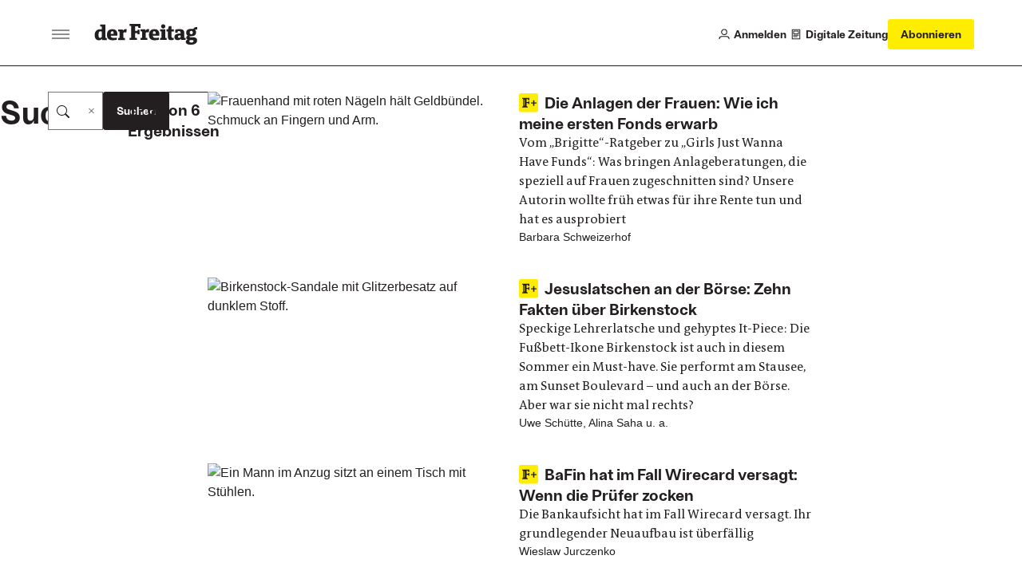

--- FILE ---
content_type: text/html;charset=utf-8
request_url: https://www.freitag.de/@@search?Subject%3Alist=b%C3%B6rsen
body_size: 15836
content:
<!DOCTYPE html>
<html xmlns="http://www.w3.org/1999/xhtml" lang="de">

    

  <head>
    <meta charset="utf-8">

    <meta name="twitter:card" content="summary">
<meta property="og:site_name" content="der Freitag">
<meta property="og:title" content="der Freitag">
<meta property="og:type" content="website">
<meta name="twitter:site" content="@derfreitag">
<meta property="og:description" content="Die Wochenzeitung">
<meta property="og:url" content="https://www.freitag.de">
<meta property="og:image" content="https://www.freitag.de/@@site-logo/logo.png">
<meta property="og:image:type" content="image/png">



<meta name="description" content="Die Wochenzeitung">

<title>der Freitag</title>

<meta name="viewport" content="width=device-width, initial-scale=1.0">


    
    
    
  <meta name="robots" content="noindex">

    

    <script type="text/javascript">
  !function () { var e = function () { var e, t = "__tcfapiLocator", a = [], n = window; for (; n;) { try { if (n.frames[t]) { e = n; break } } catch (e) { } if (n === window.top) break; n = n.parent } e || (!function e() { var a = n.document, r = !!n.frames[t]; if (!r) if (a.body) { var i = a.createElement("iframe"); i.style.cssText = "display:none", i.name = t, a.body.appendChild(i) } else setTimeout(e, 5); return !r }(), n.__tcfapi = function () { for (var e, t = arguments.length, n = new Array(t), r = 0; r < t; r++)n[r] = arguments[r]; if (!n.length) return a; if ("setGdprApplies" === n[0]) n.length > 3 && 2 === parseInt(n[1], 10) && "boolean" == typeof n[3] && (e = n[3], "function" == typeof n[2] && n[2]("set", !0)); else if ("ping" === n[0]) { var i = { gdprApplies: e, cmpLoaded: !1, cmpStatus: "stub" }; "function" == typeof n[2] && n[2](i) } else a.push(n) }, n.addEventListener("message", (function (e) { var t = "string" == typeof e.data, a = {}; try { a = t ? JSON.parse(e.data) : e.data } catch (e) { } var n = a.__tcfapiCall; n && window.__tcfapi(n.command, n.version, (function (a, r) { var i = { __tcfapiReturn: { returnValue: a, success: r, callId: n.callId } }; t && (i = JSON.stringify(i)), e.source.postMessage(i, "*") }), n.parameter) }), !1)) }; "undefined" != typeof module ? module.exports = e : e() }();
</script>

<!-- Sourcepoint config https://documentation.sourcepoint.com/ -->
<script type="text/javascript">
  window._sp_ = {
    config: {
      baseEndpoint: 'https://cdn.privacy-mgmt.com', //relevant for circumventing Safaris ITP
      accountId: 1101, //1101 == Urban Media Id, 692 == IQD Id
    }
  }
</script>

<!-- sourcepoint library can now be loaded -->
<script src="https://cdn.privacy-mgmt.com/wrapperMessagingWithoutDetection.js"></script>

<!-- manage any custom scripts that need consent to work -->
<script>
(function(){
    // Callback function to get custom Consents from the consent tool to the dataLayer
    function pushCustomConsentsToDataLayer(tcData) {
        // 164 is outbrain
        // 785 is agof
        // see https://iabeurope.eu/vendor-list-tcf-v2-0/
        var IABCustomMapping = [
          [164, 'outbrain'],
          [785, 'agof'],
          [804, 'linkedin'],
        ]
        IABCustomMapping.forEach(function (item) {
            var consent = tcData.vendor.consents[item[0]];
            var key = 'consent-' + item[1];
            var data = {
              event: key
            };
            data[key] = consent;
            window.dataLayer.push(data);
        })
    }

    // Pushes the vendor consents to dataLayer
     function pushConsentsToDataLayer(vendorConsents) {
        window.dataLayer = window.dataLayer || [];
        window.dataLayer.push(vendorConsents);
    }

    // Callback function for TCF events, gets called when consent status changes
    function consentsCallback(tcData, success) {
        var status = tcData.eventStatus;
        if (success && status === 'tcloaded' || status === 'useractioncomplete') {

            window.__tcfapi('getCustomVendorConsents', 2, function(vendorConsents) {
                if (status === 'tcloaded') vendorConsents.event = "consentStatus"
                if (status === 'useractioncomplete') vendorConsents.event = "consentUpdate"
                pushConsentsToDataLayer(vendorConsents);
            });
            pushCustomConsentsToDataLayer(tcData);
        }
    }

    // install an event listener to the TCF to manage consents once they are given
    window.__tcfapi('addEventListener', 2, consentsCallback);
})();
</script>

<script data-bundle="freitag.theme24" integrity="sha384-ndKB6HQ6kdti4Qn1pbkAvfX2GIACpvKBW6IbyetY8tblfanF11OzR86SwFF47LQA" src="https://www.freitag.de/++webresource++d58aee28-b15b-5289-8d5f-d92afd25a906/++theme++freitag.theme24/freitag/freitag.js" type="module"></script>
<script data-bundle="plone" integrity="sha384-FVvvIMVC5ouvXmwD/J8Q7NWloOSQhzmOT1uQUOVGzx/1L4r5oFp9ZplUfFOUWXkw" src="https://www.freitag.de/++webresource++d3a2a27f-ac52-5cf5-9d39-68e93ea5fafa/++plone++static/bundle-plone/bundle.min.js"></script>
    

    
  <link href="https://www.freitag.de/RSS" rel="alternate" title="der Freitag - b'RSS 1.0'" type="application/rss+xml">

  <link href="https://www.freitag.de/rss.xml" rel="alternate" title="der Freitag - b'RSS 2.0'" type="application/rss+xml">

  <link href="https://www.freitag.de/atom.xml" rel="alternate" title="der Freitag - b'Atom'" type="application/rss+xml">



    <link rel="canonical" href="https://www.freitag.de">

  <link rel="preload icon" type="image/vnd.microsoft.icon" href="https://www.freitag.de/favicon.ico">
  <link rel="mask-icon" href="https://www.freitag.de/favicon.ico">



  <link href="https://www.freitag.de/@@search" rel="search" title="Website durchsuchen">




<link data-bundle="barceloneta" href="https://www.freitag.de/++webresource++01abf198-0656-5fc3-92ee-3eec2868e6f3/++theme++freitag.theme24/freitag/plone.css" media="all" rel="stylesheet" type="text/css">
<link data-bundle="freitag.theme24-critical" href="https://www.freitag.de/++webresource++fd5b8ede-5153-5152-8e58-7c0c1209c24f/++theme++freitag.theme24/freitag/critical.css" media="all" rel="stylesheet" type="text/css">
<link data-bundle="freitag.theme24" href="https://www.freitag.de/++webresource++f6230372-c2a8-5676-a994-626c5131337f/++theme++freitag.theme24/freitag/freitag.css" media="all" rel="stylesheet" type="text/css">
<link data-bundle="tinymce" href="https://www.freitag.de/++webresource++3c5a45d5-7254-56a2-ba77-637c895f75c8/++theme++freitag.theme24/freitag/tinymce.css" media="all" rel="stylesheet" type="text/css">

    <link rel="preload" href="https://www.googletagmanager.com/gtm.js?id=GTM-NCRGCMG" as="script">
    <link rel="preload" href="https://cdn.privacy-mgmt.com/wrapperMessagingWithoutDetection.js" as="script">

    <link rel="preload" href="https://www.freitag.de/++theme++freitag.theme24/freitag/fonts/the-antiqua-f/TheAntiquaF-Regular.woff2" as="font" type="font/woff2" crossorigin>
    <link rel="preload" href="https://www.freitag.de/++theme++freitag.theme24/freitag/fonts/ambient/Ambiant-SemiBold.woff2" as="font" type="font/woff2" crossorigin>
    <link rel="preload" href="https://www.freitag.de/++theme++freitag.theme24/freitag/fonts/ambient/Ambiant-Regular.woff2" as="font" type="font/woff2" crossorigin>

    <!-- upscore integration -->
    <script>
    if (window.location.hostname === 'www.freitag.de') {
      var d=document;g=d.createElement('script'),s=d.getElementsByTagName('script')[0];g.async=true;g.src='https://stone.freitag.de/files/site_script/freitag.de.js';s.parentNode.insertBefore(g,s);
    }
    </script>
    <!-- end of upscore integration -->

    <!-- Matomo -->
    <script>
    var _mtm=window._mtm=window._mtm||[];_mtm.push({'mtm.startTime':(new Date().getTime()),'event':'mtm.Start'});
    var d=document,g=d.createElement('script'),s=d.getElementsByTagName('script')[0];g.async=true;g.src='https://metrik.freitag.de/js/container_HiEGoZVd.js';s.parentNode.insertBefore(g,s);
    </script>
    <!-- End Matomo Code -->

    <!-- Google Tag Manager -->
    <script>(function(w,d,s,l,i){w[l]=w[l]||[];w[l].push({'gtm.start': new Date().getTime(),event:'gtm.js'});var f=d.getElementsByTagName(s)[0], j=d.createElement(s),dl=l!='dataLayer'?'&l='+l:'';j.async=true;j.src= 'https://www.googletagmanager.com/gtm.js?id='+i+dl;f.parentNode.insertBefore(j,f); })(window,document,'script','dataLayer','GTM-NCRGCMG');</script>
    <!-- End Google Tag Manager -->

    <!-- non-critical stuff -->
    <meta name="generator" content="Plone - https://plone.org/">

    <meta name="google-site-verification" content="18FJF_TGC6jy2e9KULkTr9swgdCBq9YbgcMesPDJVjc">
    <meta name="msvalidate.01" content="FA19FDD261404A927CF4A5C04CC6CBCC">
    <meta property="fb:pages" content="313744767921">
    <link rel="stylesheet" type="text/css" media="print" href="https://www.freitag.de/++theme++freitag.theme24/freitag/print.css">
  </head>

  <body id="visual-portal-wrapper" class="col-content frontend icons-off pat-markspeciallinks portaltype-plone-site site-website template-search thumbs-on userrole-anonymous viewpermission-view" dir="ltr" data-base-url="https://www.freitag.de" data-view-url="https://www.freitag.de" data-portal-url="https://www.freitag.de" data-i18ncatalogurl="https://www.freitag.de/plonejsi18n" data-pat-markspeciallinks='{"external_links_open_new_window": true, "mark_special_links": false}' data-ads-category="search" data-ads-paid-article="false" data-pat-plone-modal='{"actionOptions": {"displayInModal": false, "timeout": 20000}}' data-pat-pickadate='{"date": {"selectYears": 200}, "time": {"interval": 5 } }'>

    


    


<header class="bc-header js-header bc-header--s-compact">
  <div class="bc-header__main bv-grid bv-grid__full">
    <div class="bc-header__main__inner bv-grid__breakout-l">
      <div class="bc-header__first-cell">
        <button class="bo-btn-burger js-offcanvas-toggle bo-btn-burger--lg bo-btn-burger--static-closed" aria-label="Men&#252;">
          <span class="bo-btn-burger__inner"><span></span></span>
        </button>
        <a href="https://www.freitag.de" class="bc-header__logo" title="der Freitag logo">
          <svg xmlns="http://www.w3.org/2000/svg" width="138" height="30" fill="none" viewbox="0 0 138 30" class="plone-icon bo-icon__item bo-icon__item--brand "><path fill="currentColor" d="M49.0159 19.7023L46.7315 19.9888V22.5572H56.7551V19.9888L54.2425 19.7023V13.4196H57.2964L57.5829 15.1044H60.2945V8.93828H57.5829L57.2964 10.5648H54.2425V4.19959H58.1801L58.6098 6.45484H61.4938V1H46.7315V3.57084L49.0159 3.85487V19.7023Z"></path><path fill="currentColor" fill-rule="evenodd" d="M16.2164 22.6446V20.0762L14.3617 19.7897V1.85941H7.32167V4.43024L9.46282 4.71427V8.22703C9.14966 8.20032 8.57674 8.16876 7.89216 8.16876 2.7432 8.16876 0 11.1402 0 15.7089 0 20.9623 2.08532 22.9917 5.62477 22.9917 7.30953 22.9917 9.05013 22.3047 9.99446 21.1346L10.1668 22.647 16.2164 22.6446ZM9.45068 18.5322C8.7928 19.4474 8.05238 19.8771 7.08133 19.8771 5.82383 19.8771 5.08098 18.7628 5.08098 15.5074 5.08098 12.5385 5.82383 11.0261 7.71008 11.0261 8.32624 11.0064 8.93364 11.1759 9.45068 11.5116V18.5322ZM29.6897 22.3873C27.7476 22.7955 25.7678 22.9973 23.7833 22.9893 18.9864 22.9893 16.4446 20.6176 16.4446 15.6822 16.4446 11.2834 18.6999 8.11537 23.7542 8.11537 29.6071 8.11537 30.7797 12.0529 30.2917 16.8815H21.5523C21.6689 19.0202 22.9264 19.8796 25.2666 19.8796 26.7468 19.8591 28.2242 19.7439 29.6897 19.5348V22.3873ZM25.4098 14.3373C25.5263 11.9656 25.0117 10.8804 23.5551 10.8804 22.0985 10.8804 21.5839 11.9656 21.5548 14.3373H25.4098Z" clip-rule="evenodd"></path><path fill="currentColor" d="M33.4913 19.7897L31.491 20.0761V22.6445H40.5532V20.0761L38.4145 19.7897V12.9681C38.9909 12.5399 39.6947 12.3185 40.4124 12.3393C41.0934 12.3593 41.7672 12.4838 42.4104 12.7083L43.0391 8.2561C42.4732 8.1573 41.8996 8.10937 41.3252 8.11288C39.5846 8.11288 38.6136 9.08149 37.8999 10.2516L37.7008 8.45274H31.491V11.0284L33.4913 11.3125V19.7897Z"></path><path fill="currentColor" fill-rule="evenodd" d="M86.0757 22.3871C84.132 22.7955 82.1506 22.9973 80.1645 22.9892C75.3676 22.9892 72.8258 20.6174 72.8258 15.6797C72.8258 11.2808 75.0835 8.1128 80.1354 8.1128C85.9883 8.1128 87.1609 12.0504 86.6729 16.8789H77.9335C78.0476 19.0176 79.3027 19.877 81.6453 19.877C83.1263 19.8573 84.6045 19.743 86.0709 19.5347V22.3871H86.0757ZM81.791 14.3372C81.9051 11.9654 81.3929 10.8803 79.9363 10.8803C78.4797 10.8803 77.9651 11.9654 77.9384 14.3372H81.791Z" clip-rule="evenodd"></path><path fill="currentColor" d="M87.7605 22.5571V19.9887L89.7584 19.7022V11.2226L87.7605 10.9337V8.36531H94.6719V19.7022L96.6674 19.9887V22.5571H87.7605ZM89.5653 2.79299C89.2556 3.25941 89.0913 3.80726 89.0932 4.36713 89.0926 4.73805 89.1653 5.10543 89.3072 5.44815 89.449 5.79086 89.6573 6.10215 89.9199 6.36409 90.1825 6.62603 90.4943 6.83346 90.8374 6.97444 91.1805 7.11543 91.5481 7.18718 91.919 7.18558 92.4789 7.18606 93.0263 7.02035 93.4919 6.70945 93.9575 6.39855 94.3204 5.95644 94.5345 5.43914 94.7487 4.92183 94.8044 4.35261 94.6948 3.80358 94.5852 3.25454 94.315 2.7504 93.9186 2.35502 93.5222 1.95964 93.0174 1.69082 92.4681 1.58259 91.9188 1.47437 91.3497 1.53162 90.8329 1.7471 90.3162 1.96257 89.875 2.32658 89.5653 2.79299Z"></path><path fill="currentColor" fill-rule="evenodd" d="M106.948 18.7313C106.948 15.59 109.488 13.9635 114.054 13.9635H115.226V12.8201C115.226 11.3077 114.457 10.7056 112.945 10.7056C112.361 10.7056 112.091 10.7972 111.56 10.9769C111.492 10.9999 111.42 11.0244 111.342 11.0503L111.172 12.905H108.148V8.7077C109.903 8.26424 111.705 8.03519 113.515 8.02554C118.14 8.02554 120.138 9.56464 120.138 12.5045V19.7023L121.995 19.9888V22.5572H115.94L115.768 21.0424C114.884 22.1858 112.974 22.8971 111.515 22.8971C108.631 22.8971 106.948 21.4721 106.948 18.7313ZM111.83 18.2458C111.83 19.2994 112.483 19.7873 113.229 19.7873C113.625 19.7664 114.01 19.6551 114.357 19.462C114.703 19.2688 115.001 18.9989 115.226 18.673V16.5027H113.971C112.401 16.5027 111.83 17.3888 111.83 18.2458Z" clip-rule="evenodd"></path><path fill="currentColor" d="M63.6058 19.7023 61.6079 19.9887V22.5571H70.658V19.9887L68.5168 19.7023V12.8783C69.0934 12.4505 69.7971 12.229 70.5148 12.2495 71.1958 12.2705 71.8696 12.3957 72.5127 12.6209L73.1438 8.15657C72.5767 8.06254 72.0024 8.01867 71.4275 8.02548 69.6869 8.02548 68.7159 8.99409 68.0046 10.1642L67.8031 8.36534H61.6079V10.9338L63.6058 11.2226V19.7023ZM106.171 11.2008H103.12V17.7966C103.12 18.8817 103.377 19.7945 104.377 19.7945 104.922 19.786 105.466 19.7487 106.006 19.6829V22.3362C104.851 22.6987 103.646 22.8821 102.435 22.88 99.6096 22.88 98.2113 21.7099 98.2113 18.3962V11.2008H96.2061V8.34835H98.4055L99.4616 3.97866H103.115V8.34835H106.171V11.2008Z"></path><path fill="currentColor" fill-rule="evenodd" d="M124.665 21.9891C123.235 22.6737 122.182 23.8438 122.182 25.2712L122.184 25.2591C122.184 27.7134 124.527 29 128.862 29C134.46 29 137.459 26.6841 137.459 23.232C137.459 20.1611 135.516 18.9473 131.977 18.9473H128.836C127.61 18.9473 127.352 18.6462 127.352 18.219C127.357 18.0836 127.393 17.9512 127.458 17.8321C127.522 17.7129 127.613 17.6102 127.724 17.532C127.724 17.532 128.406 17.5902 129.265 17.5902C134.519 17.5902 136.087 15.1626 136.087 12.366C136.087 10.708 135.546 9.55243 134.545 8.82414C135.274 8.51098 136.201 8.46971 137.459 8.71247V5.31382C134.203 5.17302 133.118 6.28729 132.319 7.91379C131.407 7.73166 130.479 7.6438 129.549 7.65161C124.296 7.65161 122.725 10.0792 122.725 12.8758C122.725 14.8762 123.497 16.0487 124.811 16.76C123.752 17.3062 122.869 18.3598 122.869 19.4741C122.869 20.5883 123.522 21.5302 124.665 21.9891ZM129.821 26.0286C128.11 26.0286 127.054 25.4703 127.054 24.3293L127.056 24.3171C127.052 23.9891 127.134 23.6658 127.295 23.3795C127.455 23.0933 127.687 22.854 127.969 22.6858C127.969 22.6858 128.454 22.7173 128.882 22.7173H130.705C132.161 22.7173 132.647 23.3752 132.647 24.2006C132.647 25.0867 131.936 26.0286 129.821 26.0286ZM127.542 12.6258C127.542 11.2833 128.282 10.3414 129.598 10.3414C130.824 10.3414 131.654 11.1692 131.654 12.6258C131.654 13.9658 130.909 14.9077 129.598 14.9077C128.37 14.9077 127.542 14.0823 127.542 12.6258Z" clip-rule="evenodd"></path></svg>
        </a>
      </div>
      <div class="bc-header__second-cell">
        <a href="https://www.freitag.de/login" class="bc-header__user-action">
          <div class="bo-icon">
            <svg xmlns="http://www.w3.org/2000/svg" width="15" height="15" fill="none" viewbox="0 0 15 15" class="plone-icon  "><path stroke="currentColor" stroke-width="1.2" d="M1 14V13.7C1 11.9327 2.43269 10.5 4.2 10.5H10.8C12.5673 10.5 14 11.9327 14 13.7V14M11 4.5C11 6.433 9.433 8 7.5 8C5.567 8 4 6.433 4 4.5C4 2.567 5.567 1 7.5 1C9.433 1 11 2.567 11 4.5Z"></path></svg>
          </div>
          <span>Anmelden</span>
        </a>

        

        <a href="https://www.freitag.de/@@digital" class="bc-header__user-action">
          <div class="bo-icon">
            <svg xmlns="http://www.w3.org/2000/svg" width="14" height="16" fill="none" viewbox="0 0 14 16" class="plone-icon  "><path stroke="currentColor" stroke-linejoin="round" stroke-width="1.2" d="M1.40002 14.6H12.6V1.40002H1.40002V14.6Z"></path><path stroke="currentColor" stroke-width="1.2" d="M4 7.5H10C10.2761 7.5 10.5 7.27614 10.5 7V4C10.5 3.72386 10.2761 3.5 10 3.5H4C3.72386 3.5 3.5 3.72386 3.5 4V7C3.5 7.27614 3.72386 7.5 4 7.5ZM3 9.5H11M3 11.5H9"></path></svg>
          </div>
          <span>Digitale Zeitung</span>
        </a>

        

        <a href="https://abo.freitag.de/?utm_content=DF23026" class="bo-btn bo-btn--highlight bo-btn--md bc-header__subscribe-btn">
          <span data-button-type="Abonnieren Button Top" class="bc-header__subscribe-btn__long-label buttons-eigenwerbung">
            Abonnieren
          </span>
          <span data-button-type="Abonnieren Button Top" class="bc-header__subscribe-btn__short-label buttons-eigenwerbung">
            Abo
          </span>
        </a>

        <button class="bo-btn-burger js-offcanvas-toggle bo-btn-burger--lg" aria-label="Men&#252;">
          <span class="bo-btn-burger__inner">
            <span></span>
          </span>
        </button>
      </div>
    </div>
  </div>

  <!-- front page navigation menu -->
  

  <!-- article actions -->
  

</header>

<!-- Offcanvas menu -->
<div aria-hidden="true" class="bc-header-offcanvas js-offcanvas">
  <div class="bc-header-offcanvas__overlay">
    <div class="bc-header-offcanvas__menu js-offcanvas-menu">
      <div class="bc-header-offcanvas__menu__header">
        <a title="der Freitag" href="https://www.freitag.de" class="bc-header-offcanvas__brand">
          <svg xmlns="http://www.w3.org/2000/svg" width="138" height="30" fill="none" viewbox="0 0 138 30" class="plone-icon bo-icon__item bo-icon__item--brand "><path fill="currentColor" d="M49.0159 19.7023L46.7315 19.9888V22.5572H56.7551V19.9888L54.2425 19.7023V13.4196H57.2964L57.5829 15.1044H60.2945V8.93828H57.5829L57.2964 10.5648H54.2425V4.19959H58.1801L58.6098 6.45484H61.4938V1H46.7315V3.57084L49.0159 3.85487V19.7023Z"></path><path fill="currentColor" fill-rule="evenodd" d="M16.2164 22.6446V20.0762L14.3617 19.7897V1.85941H7.32167V4.43024L9.46282 4.71427V8.22703C9.14966 8.20032 8.57674 8.16876 7.89216 8.16876 2.7432 8.16876 0 11.1402 0 15.7089 0 20.9623 2.08532 22.9917 5.62477 22.9917 7.30953 22.9917 9.05013 22.3047 9.99446 21.1346L10.1668 22.647 16.2164 22.6446ZM9.45068 18.5322C8.7928 19.4474 8.05238 19.8771 7.08133 19.8771 5.82383 19.8771 5.08098 18.7628 5.08098 15.5074 5.08098 12.5385 5.82383 11.0261 7.71008 11.0261 8.32624 11.0064 8.93364 11.1759 9.45068 11.5116V18.5322ZM29.6897 22.3873C27.7476 22.7955 25.7678 22.9973 23.7833 22.9893 18.9864 22.9893 16.4446 20.6176 16.4446 15.6822 16.4446 11.2834 18.6999 8.11537 23.7542 8.11537 29.6071 8.11537 30.7797 12.0529 30.2917 16.8815H21.5523C21.6689 19.0202 22.9264 19.8796 25.2666 19.8796 26.7468 19.8591 28.2242 19.7439 29.6897 19.5348V22.3873ZM25.4098 14.3373C25.5263 11.9656 25.0117 10.8804 23.5551 10.8804 22.0985 10.8804 21.5839 11.9656 21.5548 14.3373H25.4098Z" clip-rule="evenodd"></path><path fill="currentColor" d="M33.4913 19.7897L31.491 20.0761V22.6445H40.5532V20.0761L38.4145 19.7897V12.9681C38.9909 12.5399 39.6947 12.3185 40.4124 12.3393C41.0934 12.3593 41.7672 12.4838 42.4104 12.7083L43.0391 8.2561C42.4732 8.1573 41.8996 8.10937 41.3252 8.11288C39.5846 8.11288 38.6136 9.08149 37.8999 10.2516L37.7008 8.45274H31.491V11.0284L33.4913 11.3125V19.7897Z"></path><path fill="currentColor" fill-rule="evenodd" d="M86.0757 22.3871C84.132 22.7955 82.1506 22.9973 80.1645 22.9892C75.3676 22.9892 72.8258 20.6174 72.8258 15.6797C72.8258 11.2808 75.0835 8.1128 80.1354 8.1128C85.9883 8.1128 87.1609 12.0504 86.6729 16.8789H77.9335C78.0476 19.0176 79.3027 19.877 81.6453 19.877C83.1263 19.8573 84.6045 19.743 86.0709 19.5347V22.3871H86.0757ZM81.791 14.3372C81.9051 11.9654 81.3929 10.8803 79.9363 10.8803C78.4797 10.8803 77.9651 11.9654 77.9384 14.3372H81.791Z" clip-rule="evenodd"></path><path fill="currentColor" d="M87.7605 22.5571V19.9887L89.7584 19.7022V11.2226L87.7605 10.9337V8.36531H94.6719V19.7022L96.6674 19.9887V22.5571H87.7605ZM89.5653 2.79299C89.2556 3.25941 89.0913 3.80726 89.0932 4.36713 89.0926 4.73805 89.1653 5.10543 89.3072 5.44815 89.449 5.79086 89.6573 6.10215 89.9199 6.36409 90.1825 6.62603 90.4943 6.83346 90.8374 6.97444 91.1805 7.11543 91.5481 7.18718 91.919 7.18558 92.4789 7.18606 93.0263 7.02035 93.4919 6.70945 93.9575 6.39855 94.3204 5.95644 94.5345 5.43914 94.7487 4.92183 94.8044 4.35261 94.6948 3.80358 94.5852 3.25454 94.315 2.7504 93.9186 2.35502 93.5222 1.95964 93.0174 1.69082 92.4681 1.58259 91.9188 1.47437 91.3497 1.53162 90.8329 1.7471 90.3162 1.96257 89.875 2.32658 89.5653 2.79299Z"></path><path fill="currentColor" fill-rule="evenodd" d="M106.948 18.7313C106.948 15.59 109.488 13.9635 114.054 13.9635H115.226V12.8201C115.226 11.3077 114.457 10.7056 112.945 10.7056C112.361 10.7056 112.091 10.7972 111.56 10.9769C111.492 10.9999 111.42 11.0244 111.342 11.0503L111.172 12.905H108.148V8.7077C109.903 8.26424 111.705 8.03519 113.515 8.02554C118.14 8.02554 120.138 9.56464 120.138 12.5045V19.7023L121.995 19.9888V22.5572H115.94L115.768 21.0424C114.884 22.1858 112.974 22.8971 111.515 22.8971C108.631 22.8971 106.948 21.4721 106.948 18.7313ZM111.83 18.2458C111.83 19.2994 112.483 19.7873 113.229 19.7873C113.625 19.7664 114.01 19.6551 114.357 19.462C114.703 19.2688 115.001 18.9989 115.226 18.673V16.5027H113.971C112.401 16.5027 111.83 17.3888 111.83 18.2458Z" clip-rule="evenodd"></path><path fill="currentColor" d="M63.6058 19.7023 61.6079 19.9887V22.5571H70.658V19.9887L68.5168 19.7023V12.8783C69.0934 12.4505 69.7971 12.229 70.5148 12.2495 71.1958 12.2705 71.8696 12.3957 72.5127 12.6209L73.1438 8.15657C72.5767 8.06254 72.0024 8.01867 71.4275 8.02548 69.6869 8.02548 68.7159 8.99409 68.0046 10.1642L67.8031 8.36534H61.6079V10.9338L63.6058 11.2226V19.7023ZM106.171 11.2008H103.12V17.7966C103.12 18.8817 103.377 19.7945 104.377 19.7945 104.922 19.786 105.466 19.7487 106.006 19.6829V22.3362C104.851 22.6987 103.646 22.8821 102.435 22.88 99.6096 22.88 98.2113 21.7099 98.2113 18.3962V11.2008H96.2061V8.34835H98.4055L99.4616 3.97866H103.115V8.34835H106.171V11.2008Z"></path><path fill="currentColor" fill-rule="evenodd" d="M124.665 21.9891C123.235 22.6737 122.182 23.8438 122.182 25.2712L122.184 25.2591C122.184 27.7134 124.527 29 128.862 29C134.46 29 137.459 26.6841 137.459 23.232C137.459 20.1611 135.516 18.9473 131.977 18.9473H128.836C127.61 18.9473 127.352 18.6462 127.352 18.219C127.357 18.0836 127.393 17.9512 127.458 17.8321C127.522 17.7129 127.613 17.6102 127.724 17.532C127.724 17.532 128.406 17.5902 129.265 17.5902C134.519 17.5902 136.087 15.1626 136.087 12.366C136.087 10.708 135.546 9.55243 134.545 8.82414C135.274 8.51098 136.201 8.46971 137.459 8.71247V5.31382C134.203 5.17302 133.118 6.28729 132.319 7.91379C131.407 7.73166 130.479 7.6438 129.549 7.65161C124.296 7.65161 122.725 10.0792 122.725 12.8758C122.725 14.8762 123.497 16.0487 124.811 16.76C123.752 17.3062 122.869 18.3598 122.869 19.4741C122.869 20.5883 123.522 21.5302 124.665 21.9891ZM129.821 26.0286C128.11 26.0286 127.054 25.4703 127.054 24.3293L127.056 24.3171C127.052 23.9891 127.134 23.6658 127.295 23.3795C127.455 23.0933 127.687 22.854 127.969 22.6858C127.969 22.6858 128.454 22.7173 128.882 22.7173H130.705C132.161 22.7173 132.647 23.3752 132.647 24.2006C132.647 25.0867 131.936 26.0286 129.821 26.0286ZM127.542 12.6258C127.542 11.2833 128.282 10.3414 129.598 10.3414C130.824 10.3414 131.654 11.1692 131.654 12.6258C131.654 13.9658 130.909 14.9077 129.598 14.9077C128.37 14.9077 127.542 14.0823 127.542 12.6258Z" clip-rule="evenodd"></path></svg>
        </a>
        <button class="bc-header-offcanvas__close js-offcanvas-toggle" aria-label="Men&#252; schlie&#223;en">
          <svg xmlns="http://www.w3.org/2000/svg" width="10" height="11" fill="none" viewbox="0 0 10 11" class="plone-icon bo-icon__item "><path stroke="currentColor" stroke-width="1.2" d="M0.625 1.125L9.375 9.875M9.375 1.125L0.625 9.875"></path></svg>
        </button>
      </div>
      <div class="bc-header-offcanvas__menu__main">
        <nav class="bc-header-offcanvas__nav" aria-label="Hauptnavigation">
          <ul role="list" class="u-reset-list">
            <li>
              <a href="https://www.freitag.de" class="bo-navbar-link">
                <span>Startseite</span>
              </a>
            </li>

            <li>
              <a href="https://www.freitag.de/login" class="bo-navbar-link">
                <span>Anmelden</span>
                <div class="bo-icon">
                  <svg xmlns="http://www.w3.org/2000/svg" width="15" height="15" fill="none" viewbox="0 0 15 15" class="plone-icon  "><path stroke="currentColor" stroke-width="1.2" d="M1 14V13.7C1 11.9327 2.43269 10.5 4.2 10.5H10.8C12.5673 10.5 14 11.9327 14 13.7V14M11 4.5C11 6.433 9.433 8 7.5 8C5.567 8 4 6.433 4 4.5C4 2.567 5.567 1 7.5 1C9.433 1 11 2.567 11 4.5Z"></path></svg>
                </div>
              </a>
            </li>
            

            <li>
              <a href="https://www.freitag.de/@@digital" class="bo-navbar-link">
                <span>Digitale Zeitung</span>
                <div class="bo-icon">
                  <svg xmlns="http://www.w3.org/2000/svg" width="14" height="16" fill="none" viewbox="0 0 14 16" class="plone-icon  "><path stroke="currentColor" stroke-linejoin="round" stroke-width="1.2" d="M1.40002 14.6H12.6V1.40002H1.40002V14.6Z"></path><path stroke="currentColor" stroke-width="1.2" d="M4 7.5H10C10.2761 7.5 10.5 7.27614 10.5 7V4C10.5 3.72386 10.2761 3.5 10 3.5H4C3.72386 3.5 3.5 3.72386 3.5 4V7C3.5 7.27614 3.72386 7.5 4 7.5ZM3 9.5H11M3 11.5H9"></path></svg>
                </div>
              </a>
            </li>

            
            <li>
              <a href="https://abo.freitag.de/?utm_content=DF23024" target="_blank" rel="noopener" class="bo-navbar-link bo-navbar-link--brand">
                Abonnieren
              </a>
            </li>
          </ul>
        </nav>
        <nav class="bc-header-offcanvas__nav" aria-label="Abteilungsnavigation">
          <ul role="list" class="u-reset-list">
            <li>
              <a href="https://www.freitag.de/plus" class="bo-navbar-link" title="der Freitag Plus">
                <svg xmlns="http://www.w3.org/2000/svg" width="187" height="28" fill="none" viewbox="0 0 187 28" class="plone-icon bo-icon__item bo-icon__item--brand-plus "><path fill="currentColor" d="M46.7315 18.9888L49.0159 18.7023V2.85487L46.7315 2.57084V0H61.4938V5.45484H58.6098L58.1801 3.19959H54.2425V9.56478H57.2964L57.5829 7.93828H60.2945V14.1044H57.5829L57.2964 12.4196H54.2425V18.7023L56.7551 18.9888V21.5572H46.7315V18.9888Z"></path><path fill="currentColor" fill-rule="evenodd" d="M16.2164 19.0762V21.6446L10.1668 21.647 9.99446 20.1346C9.05012 21.3047 7.30953 21.9917 5.62477 21.9917 2.08532 21.9917 0 19.9623 0 14.7089 0 10.1402 2.7432 7.16876 7.89216 7.16876 8.57674 7.16876 9.14966 7.20032 9.46282 7.22703V3.71427L7.32167 3.43024V.859407H14.3617V18.7897L16.2164 19.0762ZM7.08133 18.8771C8.05238 18.8771 8.7928 18.4474 9.45068 17.5322V10.5116C8.93364 10.1759 8.32624 10.0064 7.71008 10.0261 5.82383 10.0261 5.08098 11.5385 5.08098 14.5074 5.08098 17.7628 5.82383 18.8771 7.08133 18.8771ZM23.7833 21.9893C25.7678 21.9973 27.7476 21.7955 29.6897 21.3873V18.5348C28.2242 18.7439 26.7468 18.8591 25.2666 18.8796 22.9264 18.8796 21.6689 18.0202 21.5523 15.8815H30.2917C30.7797 11.0529 29.6071 7.11537 23.7542 7.11537 18.6999 7.11537 16.4446 10.2834 16.4446 14.6822 16.4446 19.6176 18.9864 21.9893 23.7833 21.9893ZM23.5551 9.88041C25.0117 9.88041 25.5263 10.9656 25.4098 13.3373H21.5548C21.5839 10.9656 22.0985 9.88041 23.5551 9.88041Z" clip-rule="evenodd"></path><path fill="currentColor" d="M31.491 19.0761L33.4913 18.7897V10.3125L31.491 10.0284V7.45274H37.7008L37.8999 9.2516C38.6136 8.08149 39.5846 7.11288 41.3252 7.11288C41.8996 7.10937 42.4732 7.1573 43.0391 7.2561L42.4104 11.7083C41.7672 11.4838 41.0934 11.3593 40.4124 11.3393C39.6947 11.3185 38.9909 11.5399 38.4145 11.9681V18.7897L40.5532 19.0761V21.6445H31.491V19.0761Z"></path><path fill="currentColor" fill-rule="evenodd" d="M80.1645 21.9892C82.1506 21.9973 84.132 21.7955 86.0757 21.3871H86.0709V18.5347C84.6045 18.743 83.1263 18.8573 81.6453 18.877C79.3027 18.877 78.0476 18.0176 77.9335 15.8789H86.6729C87.1609 11.0504 85.9883 7.1128 80.1354 7.1128C75.0835 7.1128 72.8258 10.2808 72.8258 14.6797C72.8258 19.6174 75.3676 21.9892 80.1645 21.9892ZM79.9363 9.88028C81.3929 9.88028 81.9051 10.9654 81.791 13.3372H77.9384C77.9651 10.9654 78.4797 9.88028 79.9363 9.88028Z" clip-rule="evenodd"></path><path fill="currentColor" d="M87.7605 18.9887V21.5571H96.6674V18.9887L94.6719 18.7022V7.36531H87.7605V9.93372L89.7584 10.2226V18.7022L87.7605 18.9887ZM89.0932 3.36713C89.0913 2.80726 89.2556 2.25941 89.5653 1.79299 89.875 1.32658 90.3162.962573 90.8329.747098 91.3497.531622 91.9188.47437 92.4681.582593 93.0174.690816 93.5222.959645 93.9186 1.35502 94.315 1.7504 94.5852 2.25454 94.6948 2.80358 94.8044 3.35261 94.7487 3.92183 94.5345 4.43914 94.3204 4.95644 93.9575 5.39855 93.4919 5.70945 93.0263 6.02035 92.4789 6.18606 91.919 6.18558 91.5481 6.18718 91.1805 6.11543 90.8374 5.97444 90.4943 5.83346 90.1825 5.62603 89.9199 5.36409 89.6573 5.10215 89.449 4.79086 89.3072 4.44815 89.1653 4.10543 89.0926 3.73805 89.0932 3.36713Z"></path><path fill="currentColor" fill-rule="evenodd" d="M114.054 12.9635C109.488 12.9635 106.948 14.59 106.948 17.7313C106.948 20.4721 108.631 21.8971 111.515 21.8971C112.974 21.8971 114.884 21.1858 115.768 20.0424L115.94 21.5572H121.995V18.9888L120.138 18.7023V11.5045C120.138 8.56464 118.14 7.02554 113.515 7.02554C111.705 7.03519 109.903 7.26424 108.148 7.7077V11.905H111.172L111.342 10.0503C111.42 10.0244 111.492 9.99994 111.56 9.97691C112.091 9.79717 112.361 9.70562 112.945 9.70562C114.457 9.70562 115.226 10.3077 115.226 11.8201V12.9635H114.054ZM113.229 18.7873C112.483 18.7873 111.83 18.2994 111.83 17.2458C111.83 16.3888 112.401 15.5027 113.971 15.5027H115.226V17.673C115.001 17.9989 114.703 18.2688 114.357 18.462C114.01 18.6551 113.625 18.7664 113.229 18.7873Z" clip-rule="evenodd"></path><path fill="currentColor" d="M61.6079 18.9887 63.6058 18.7023V10.2226L61.6079 9.93375V7.36534H67.8031L68.0046 9.1642C68.7159 7.99409 69.6869 7.02548 71.4275 7.02548 72.0024 7.01867 72.5767 7.06254 73.1438 7.15657L72.5127 11.6209C71.8696 11.3957 71.1958 11.2705 70.5148 11.2495 69.7971 11.229 69.0934 11.4505 68.5168 11.8783V18.7023L70.658 18.9887V21.5571H61.6079V18.9887ZM103.12 10.2008H106.171V7.34835H103.115V2.97866H99.4616L98.4055 7.34835H96.2061V10.2008H98.2113V17.3962C98.2113 20.7099 99.6096 21.88 102.435 21.88 103.646 21.8821 104.851 21.6987 106.006 21.3362V18.6829C105.466 18.7487 104.922 18.786 104.377 18.7945 103.377 18.7945 103.12 17.8817 103.12 16.7966V10.2008Z"></path><path fill="currentColor" fill-rule="evenodd" d="M122.182 24.2712C122.182 22.8438 123.235 21.6737 124.665 20.9891C123.522 20.5302 122.869 19.5883 122.869 18.4741C122.869 17.3598 123.752 16.3062 124.811 15.76C123.497 15.0487 122.725 13.8762 122.725 11.8758C122.725 9.07922 124.296 6.65161 129.549 6.65161C130.479 6.6438 131.407 6.73166 132.319 6.91379C133.118 5.28729 134.203 4.17302 137.459 4.31382V7.71247C136.201 7.46971 135.274 7.51098 134.545 7.82414C135.546 8.55243 136.087 9.70797 136.087 11.366C136.087 14.1626 134.519 16.5902 129.265 16.5902C128.406 16.5902 127.724 16.532 127.724 16.532C127.613 16.6102 127.522 16.7129 127.458 16.8321C127.393 16.9512 127.357 17.0836 127.352 17.219C127.352 17.6462 127.61 17.9473 128.836 17.9473H131.977C135.516 17.9473 137.459 19.1611 137.459 22.232C137.459 25.6841 134.46 28 128.862 28C124.527 28 122.184 26.7134 122.184 24.2591L122.182 24.2712ZM127.054 23.3293C127.054 24.4703 128.11 25.0286 129.821 25.0286C131.936 25.0286 132.647 24.0867 132.647 23.2006C132.647 22.3752 132.161 21.7173 130.705 21.7173H128.882C128.454 21.7173 127.969 21.6858 127.969 21.6858C127.687 21.854 127.455 22.0933 127.295 22.3795C127.134 22.6658 127.052 22.9891 127.056 23.3171L127.054 23.3293ZM129.598 9.3414C128.282 9.3414 127.542 10.2833 127.542 11.6258C127.542 13.0823 128.37 13.9077 129.598 13.9077C130.909 13.9077 131.654 12.9658 131.654 11.6258C131.654 10.1692 130.824 9.3414 129.598 9.3414Z" clip-rule="evenodd"></path><path fill="currentColor" d="M186.893 18.0078C186.893 20.0726 184.574 21.6275 182.356 21.6275 181.132 21.6275 180.138 21.5255 179.221 21.2706V17.7529H179.73C180.036 18.4666 180.368 19.2568 180.546 19.9961 181.183 20.2765 182.05 20.5569 183.095 20.5569 184.319 20.5569 185.185 19.9961 185.185 18.5686 185.185 16.9571 183.858 16.3555 182.455 15.72 180.885 15.0083 179.221 14.2541 179.221 11.9919 179.221 10.1311 180.954 8.6781 183.35 8.6781 184.344 8.6781 185.313 8.78006 185.95 8.9585V12.2723H185.44C185.109 11.635 184.854 10.7938 184.676 9.97814 184.268 9.77421 183.554 9.57028 182.764 9.57028 181.54 9.57028 180.852 10.284 180.852 11.3801 180.852 13.0813 182.245 13.7189 183.692 14.3819 185.26 15.0999 186.893 15.8476 186.893 18.0078ZM177.168 21.3216V20.8628C176.046 20.6844 175.358 20.4549 175.358 20.4549V8.78008C173.395 8.75459 171.712 9.03499 171.712 9.03499V9.49383C172.86 9.67226 173.599 9.90168 173.599 9.90168V15.943C173.599 18.0078 172.248 20.5314 169.775 20.5314 167.506 20.5314 166.895 18.3902 166.895 15.4077 166.895 11.6351 167.048 8.78008 167.048 8.78008 165.085 8.75459 163.479 9.03499 163.479 9.03499V9.49383C164.55 9.67226 165.238 9.90168 165.238 9.90168 165.238 9.90168 165.136 12.3233 165.136 15.9685 165.136 19.8177 166.41 21.704 169.138 21.704 171.407 21.704 173.064 20.3275 173.675 18.7215H173.726C173.726 18.7215 173.548 19.8432 173.548 21.5765 175.562 21.602 177.168 21.3216 177.168 21.3216ZM162.298 21.5H156.919V21.0412C156.919 21.0412 157.786 20.6333 158.729 20.4039V3.83479C158.729 3.83479 157.99 3.60537 156.842 3.42693V2.9681C156.842 2.9681 158.525 2.6877 160.488 2.71319V20.4039C161.456 20.6333 162.298 21.0412 162.298 21.0412V21.5Z"></path><path fill="currentColor" fill-rule="evenodd" d="M148.424 15.0763C152.222 15.0763 155.459 12.7311 155.459 9.28984C155.459 6.07798 153.369 4.19165 149.851 4.19165C148.367 4.19165 146.986 4.23247 145.971 4.26245C145.381 4.27986 144.916 4.29361 144.626 4.29361H143.071V4.75245C143.071 4.75245 143.988 5.1858 144.982 5.44071V20.3529C143.988 20.6078 143.071 21.0412 143.071 21.0412V21.5H148.806V21.0412C148.806 21.0412 147.812 20.6078 146.767 20.3529V14.9998C146.767 14.9998 147.481 15.0763 148.424 15.0763ZM148.832 4.98187C151.916 4.98187 153.547 6.74074 153.547 9.59573C153.547 12.5527 151.814 14.1586 149.392 14.1586C147.786 14.1586 146.767 13.7253 146.767 13.7253V5.1858C147.379 5.05834 148.169 4.98187 148.832 4.98187Z" clip-rule="evenodd"></path></svg>
              </a>
            </li>

            
              <li>
                <a href="https://www.freitag.de/politik" class="bo-navbar-link">
                  Politik
                </a>
              </li>
              <li>
                <a href="https://www.freitag.de/wirtschaft" class="bo-navbar-link">
                  Wirtschaft
                </a>
              </li>
              <li>
                <a href="https://www.freitag.de/kultur" class="bo-navbar-link">
                  Kultur
                </a>
              </li>
              <li>
                <a href="https://www.freitag.de/gruenes-wissen" class="bo-navbar-link">
                  Gr&#252;nes Wissen
                </a>
              </li>
              <li>
                <a href="https://www.freitag.de/debatte" class="bo-navbar-link">
                  Debatte
                </a>
              </li>
            
          </ul>
        </nav>
      </div>
      <footer class="bc-header-offcanvas__menu__footer">
        <nav class="bc-header-offcanvas__nav" aria-label="Service-Navigation">
          <ul role="list" class="u-reset-list">
            <li>
              <a href="https://www.freitag.de/produkt-der-woche" class="bo-navbar-link">
                Empfehlungen der Woche
              </a>
            </li>
            <li>
              <a href="https://www.freitag.de/newsletter" class="bo-navbar-link">
                Newsletter
              </a>
            </li>
            <li>
              <a href="https://www.freitag.de/autoren/podcast" class="bo-navbar-link">
                Podcast
              </a>
            </li>
            <li>
              <a href="https://verlag.freitag.de/veranstaltungen" class="bo-navbar-link">
                Veranstaltungen
              </a>
            </li>
            <li>
              <a href="https://www.freitag.de/@@search" class="bo-navbar-link">
                <span class="bo-navbar-link__label">
                  <span>Suche</span>
                  <svg xmlns="http://www.w3.org/2000/svg" width="16" height="16" fill="currentColor" class="plone-icon bo-icon__item bi bi-search" viewbox="0 0 16 16">
  <path d="M11.742 10.344a6.5 6.5 0 1 0-1.397 1.398h-.001q.044.06.098.115l3.85 3.85a1 1 0 0 0 1.415-1.414l-3.85-3.85a1 1 0 0 0-.115-.1zM12 6.5a5.5 5.5 0 1 1-11 0 5.5 5.5 0 0 1 11 0"></path>
</svg>
                </span>
              </a>
            </li>
          </ul>
        </nav>
        <nav class="bc-header-offcanvas__social" aria-label="Social Media Navigation">
          <ul class="bo-social-links">
            <li data-testid="facebook" class="bo-social-links__item">
              <a href="https://www.facebook.com/derfreitag/" target="_blank" rel="noopener noreferrer" title="Facebook-Symbol">
                <div class="icon">
                  <svg xmlns="http://www.w3.org/2000/svg" width="20" height="20" fill="none" viewbox="0 0 20 20" class="plone-icon bo-icon__item bo-icon__item--facebook "><path fill="currentColor" d="M20 10C20 4.47715 15.5229 0 10 0C4.47715 0 0 4.47715 0 10C0 14.9912 3.65684 19.1283 8.4375 19.8785V12.8906H5.89844V10H8.4375V7.79688C8.4375 5.29063 9.93047 3.90625 12.2146 3.90625C13.3084 3.90625 14.4531 4.10156 14.4531 4.10156V6.5625H13.1922C11.95 6.5625 11.5625 7.3334 11.5625 8.125V10H14.3359L13.8926 12.8906H11.5625V19.8785C16.3432 19.1283 20 14.9912 20 10Z"></path></svg>
                </div>
              </a>
            </li>
            <li data-testid="bluesky" class="bo-social-links__item">
              <a href="https://bsky.app/profile/freitag.de" target="_blank" rel="noopener noreferrer" title="Bluesky-Symbol">
                <div class="icon">
                  <svg xmlns="http://www.w3.org/2000/svg" width="16" height="16" fill="currentColor" class="plone-icon bo-icon__item bo-icon__item--bluesky bi bi-bluesky" viewbox="0 0 16 16"><path d="M3.468 1.948C5.303 3.325 7.276 6.118 8 7.616c.725-1.498 2.698-4.29 4.532-5.668C13.855.955 16 .186 16 2.632c0 .489-.28 4.105-.444 4.692-.572 2.04-2.653 2.561-4.504 2.246 3.236.551 4.06 2.375 2.281 4.2-3.376 3.464-4.852-.87-5.23-1.98-.07-.204-.103-.3-.103-.218 0-.081-.033.014-.102.218-.379 1.11-1.855 5.444-5.231 1.98-1.778-1.825-.955-3.65 2.28-4.2-1.85.315-3.932-.205-4.503-2.246C.28 6.737 0 3.12 0 2.632 0 .186 2.145.955 3.468 1.948"></path></svg>
                </div>
              </a>
            </li>
            <li data-testid="instagram" class="bo-social-links__item">
              <a href="https://www.instagram.com/freitag/" target="_blank" rel="noopener noreferrer" title="Instagram-Symbol">
                <div class="icon">
                  <svg xmlns="http://www.w3.org/2000/svg" width="20" height="20" fill="none" viewbox="0 0 20 20" class="plone-icon bo-icon__item bo-icon__item--instagram "><path fill="currentColor" fill-rule="evenodd" d="M10.0041 4.86243C7.1665 4.86243 4.86437 7.16366 4.86437 10.0001C4.86437 12.8366 7.1665 15.1379 10.0041 15.1379C12.8417 15.1379 15.1438 12.8366 15.1438 10.0001C15.1438 7.16366 12.8417 4.86243 10.0041 4.86243ZM10.0041 13.3328C8.16318 13.3328 6.67012 11.8404 6.67012 10.0001C6.67012 8.15995 8.16318 6.66747 10.0041 6.66747C11.845 6.66747 13.3381 8.15995 13.3381 10.0001C13.3381 11.8404 11.845 13.3328 10.0041 13.3328Z" clip-rule="evenodd"></path><path fill="currentColor" d="M15.3486 5.85594C16.0092 5.85594 16.5486 5.32068 16.5486 4.65649C16.5486 3.9962 16.0092 3.45703 15.3486 3.45703C14.6881 3.45703 14.1487 3.99229 14.1487 4.65649C14.1487 5.31677 14.6842 5.85594 15.3486 5.85594Z"></path><path fill="currentColor" fill-rule="evenodd" d="M10.0059 0C7.28943 0 6.94938 0.011721 5.88235 0.0586052C4.81923 0.105489 4.08833 0.277398 3.45515 0.52354C2.79461 0.781403 2.23569 1.12131 1.68067 1.68002C1.12175 2.23481 0.781708 2.79351 0.523744 3.44989C0.277506 4.08674 0.105531 4.81344 0.0586281 5.87615C0.0117256 6.94667 0 7.28658 0 10.002C0 12.7173 0.0117256 13.0572 0.0586281 14.1239C0.105531 15.1866 0.277506 15.9172 0.523744 16.5501C0.781708 17.2104 1.12175 17.7691 1.68067 18.3239C2.23569 18.8787 2.79461 19.2225 3.45124 19.4765C4.08833 19.7226 4.81532 19.8945 5.87844 19.9414C6.94548 19.9883 7.28552 20 10.002 20C12.7184 20 13.0584 19.9883 14.1255 19.9414C15.1886 19.8945 15.9195 19.7226 16.5527 19.4765C17.2093 19.2225 17.7682 18.8787 18.3232 18.3239C18.8782 17.7691 19.2222 17.2104 19.4763 16.554C19.7225 15.9172 19.8945 15.1905 19.9414 14.1278C19.9883 13.0611 20 12.7212 20 10.0059C20 7.29049 19.9883 6.95058 19.9414 5.88396C19.8945 4.82125 19.7225 4.09064 19.4763 3.45771C19.23 2.79351 18.89 2.23481 18.3311 1.68002C17.776 1.12522 17.2171 0.781403 16.5605 0.527447C15.9234 0.281305 15.1964 0.109396 14.1333 0.0625122C13.0623 0.011721 12.7223 0 10.0059 0ZM10.0059 1.80113C12.6793 1.80113 12.9959 1.81285 14.0473 1.85974C15.0244 1.90272 15.5521 2.06681 15.9038 2.20356C16.369 2.38328 16.7051 2.60207 17.053 2.9498C17.4047 3.30143 17.6197 3.63352 17.7995 4.09846C17.9363 4.45009 18.1004 4.98144 18.1434 5.95429C18.1903 7.00918 18.2021 7.32565 18.2021 9.99414C18.2021 12.6665 18.1903 12.983 18.1434 14.034C18.1004 15.0107 17.9363 15.5382 17.7995 15.8898C17.6197 16.3548 17.4008 16.6908 17.053 17.0385C16.7012 17.3901 16.369 17.605 15.9038 17.7847C15.5521 17.9215 15.0205 18.0856 14.0473 18.1285C12.992 18.1754 12.6754 18.1871 10.0059 18.1871C7.33242 18.1871 7.01583 18.1754 5.96443 18.1285C4.9873 18.0856 4.45964 17.9215 4.10788 17.7847C3.64276 17.605 3.30662 17.3862 2.95876 17.0385C2.607 16.6869 2.39203 16.3548 2.21223 15.8898C2.07543 15.5382 1.91128 15.0068 1.86828 14.034C1.82138 12.9791 1.80965 12.6626 1.80965 9.99414C1.80965 7.32174 1.82138 7.00527 1.86828 5.95429C1.91128 4.97753 2.07543 4.45009 2.21223 4.09846C2.39203 3.63352 2.6109 3.29752 2.95876 2.9498C3.31053 2.59816 3.64276 2.38328 4.10788 2.20356C4.45964 2.06681 4.99121 1.90272 5.96443 1.85974C7.01583 1.81285 7.33242 1.80113 10.0059 1.80113Z" clip-rule="evenodd"></path></svg>
                </div>
              </a>
            </li>
            <li data-testid="youtube" class="bo-social-links__item">
              <a href="https://www.youtube.com/channel/UCqs44Wf09ppRItc5uqNBMxA" target="_blank" rel="noopener noreferrer" title="Youtube-Symbol">
                <div class="icon">
                  <svg xmlns="http://www.w3.org/2000/svg" width="24" height="17" fill="none" viewbox="0 0 24 17" class="plone-icon bo-icon__item bo-icon__item--youtube "><path fill="currentColor" d="M23.7609 3.66815C23.7609 3.66815 23.5266 2.00167 22.8047 1.26993C21.8906 0.306859 20.8688 0.302138 20.4 0.245487C17.0438 -1.35066e-07 12.0047 0 12.0047 0H11.9953C11.9953 0 6.95625 -1.35066e-07 3.6 0.245487C3.13125 0.302138 2.10938 0.306859 1.19531 1.26993C0.473438 2.00167 0.24375 3.66815 0.24375 3.66815C0.24375 3.66815 0 5.62733 0 7.58178V9.4135C0 11.368 0.239062 13.3271 0.239062 13.3271C0.239062 13.3271 0.473437 14.9936 1.19062 15.7254C2.10469 16.6884 3.30469 16.6554 3.83906 16.7592C5.76094 16.9433 12 17 12 17C12 17 17.0438 16.9906 20.4 16.7498C20.8688 16.6931 21.8906 16.6884 22.8047 15.7254C23.5266 14.9936 23.7609 13.3271 23.7609 13.3271C23.7609 13.3271 24 11.3727 24 9.4135V7.58178C24 5.62733 23.7609 3.66815 23.7609 3.66815ZM9.52031 11.637V4.84365L16.0031 8.25215L9.52031 11.637Z"></path></svg>
                </div>
              </a>
            </li>
          </ul>
        </nav>
      </footer>
    </div>
  </div>
</div>




<script async src="https://static.cleverpush.com/channel/loader/BFY3yyXPyoqStMdNB.js">
</script>

<script>
var UPSCORE_DATA = {'object_type': 'misc', 'section': 'misc', 'content_type': 0};
</script>
<script>(function(w,u){w[u]=w[u]||function(){(w[u].q=w[u].q||[]).push(arguments)}})(window,
'upScore');
upScore('paywall_on_evaluated', function (callback_result) {
    window.__upscoreLastEval = callback_result;
    document.dispatchEvent(new CustomEvent('paywall:evaluated', { detail: callback_result }));
});
upScore("page_view", UPSCORE_DATA);
</script>


    <div class="bv-skeleton bv-skeleton--feed">

    <div id="portal-top" class="x-portal-top">
      <div id="portal-header">
        

      </div>

    </div>

  <main>
    <div id="portal-mainnavigation"></div>

    <section id="global_statusmessage" class="bv-grid">
      <div class="bv-grid__breakout-l">
        

        <div>
        </div>
      </div>
    </section>

    <div id="viewlet-above-content"></div>

    <article id="portal-column-content">

      

      

        

        <article id="content" class="bo-main-content">

          

  
  <div class="bv-grid__full bc-container-ads">
    <div id="iqd_mainAd" class="bc-container-ads--iqd-below-header">
      <div id="iqd_align_Ad">
        <div id="iqd_topAd" style="max-height: 340px;">
          <div id="iqadtile1"></div>
        </div>
        <div id="iqd_leftAd">
          <div id="iqadtile20"></div>
        </div>
        <div id="iqd_rightAd">
          <div id="iqadtile21"></div>
        </div>
      </div>
    </div>
  </div>


  <div class="bv-grid bv-flow">

    <h1>Suchen</h1>

    <form class="bc-search-form js-search-form" name="main-search-form" action="https://www.freitag.de/@@search">
      <div class="bc-search-form__wrapper">
        <div class="bc-search-form__input">
          <button class="bc-search-form__search-button" title="Artikel durchsuchen&#8230;">
            <svg xmlns="http://www.w3.org/2000/svg" width="16" height="16" fill="currentColor" class="plone-icon  bi bi-search" viewbox="0 0 16 16">
  <path d="M11.742 10.344a6.5 6.5 0 1 0-1.397 1.398h-.001q.044.06.098.115l3.85 3.85a1 1 0 0 0 1.415-1.414l-3.85-3.85a1 1 0 0 0-.115-.1zM12 6.5a5.5 5.5 0 1 1-11 0 5.5 5.5 0 0 1 11 0"></path>
</svg>
          </button>
          <input name="SearchableText" class="bc-search-form__input-field" type="text" placeholder="Artikel durchsuchen&#8230;">
          <a href="@@search" title="Cancel" id="cancel-search-button" class="bc-search-form__cancel-button">
            <svg xmlns="http://www.w3.org/2000/svg" width="10" height="11" fill="none" viewbox="0 0 10 11" class="plone-icon  "><path stroke="currentColor" stroke-width="1.2" d="M0.625 1.125L9.375 9.875M9.375 1.125L0.625 9.875"></path></svg>
          </a>
        </div>
        <input class="bo-btn bo-btn--md bc-search-form__submit-button" type="submit" value="Suchen">
      </div>
    </form>

    <div class="bc-results-counter">
      <h2 class="bc-results-counter__counter">
        <span>1</span>
        -
        <span>6</span>
        <span>von <span class="js-search-results">
            6
          </span> Ergebnissen</span>
      </h2>

      <!-- No results -->
      
    </div>

    <div class="bo-search-results">
      
        
  <article data-upscore-object-id="e03daa28d5304d12920913ec03195535" class="bo-article-card False bo-article-card bo-article-card--xs bo-article-card--md-@m" style="False">
    <a href="https://www.freitag.de/autoren/barbara-schweizerhof/frauenfinanzberatung-die-anlagen-der-frauen" class="bo-article-card__link" aria-hidden="true" tabindex="-1" data-upscore-url></a>
    <figure class="bo-article-card__media">
      <picture>
                            <source srcset="https://www.freitag.de/autoren/barbara-schweizerhof/frauenfinanzberatung-die-anlagen-der-frauen/@@images/square_image-200-ea9bc6b4a0be8510ad559ab39fbb9291.jpeg, https://www.freitag.de/autoren/barbara-schweizerhof/frauenfinanzberatung-die-anlagen-der-frauen/@@images/square_image-400-14cdfcc8c56e807466a42f3cfcabf85a.jpeg 2x" media="(max-width: 768px)"></source>
                        
                       <img decoding="async" alt="Frauenhand mit roten N&#228;geln h&#228;lt Geldb&#252;ndel. Schmuck an Fingern und Arm." title="" class="bo-article-card__media__img bo-article-card__media__img" srcset="https://www.freitag.de/autoren/barbara-schweizerhof/frauenfinanzberatung-die-anlagen-der-frauen/@@images/image-600-96368fa8437b094b6a0c5f6e058bbf3f.jpeg, https://www.freitag.de/autoren/barbara-schweizerhof/frauenfinanzberatung-die-anlagen-der-frauen/@@images/image-1200-f1c9830ed0f62f19afbd1ef5a881df50.jpeg 2x">
                       </picture>
      
    </figure>
    <div class="bo-article-card__details">
      <!-- TODO: handle recommended and community articles -->
      <a href="https://www.freitag.de/autoren/barbara-schweizerhof/frauenfinanzberatung-die-anlagen-der-frauen" aria-label="Die Anlagen der Frauen: Wie ich meine ersten Fonds erwarb">
        <h3 data-upscore-title class="bo-article-card__title u-hyphens bo-badge--fplus qa-article-title">
          
          
          Die Anlagen der Frauen: Wie ich meine ersten Fonds erwarb
        </h3>
      </a>
      <p class="bo-article-card__text u-hyphens">
        Vom &#8222;Brigitte&#8220;-Ratgeber zu &#8222;Girls Just Wanna Have Funds&#8220;: Was bringen Anlageberatungen, die speziell auf Frauen zugeschnitten sind? Unsere Autorin wollte fr&#252;h etwas f&#252;r ihre Rente tun und hat es ausprobiert
      </p>
      <footer class="bo-article-meta bo-article-meta--card">
        
        <!-- TODO: blue new deal and community users ? -->
        <span class="bo-article-meta__details">
          Barbara Schweizerhof
          
        </span>
        <!-- TODO: add bookmark icon -->
        
      </footer>
    </div>
  </article>

      
        
  <article data-upscore-object-id="4eb6899f08044d409f78daa5c14a2858" class="bo-article-card False bo-article-card bo-article-card--xs bo-article-card--md-@m" style="False">
    <a href="https://www.freitag.de/autoren/der-freitag/zehn-fakten-ueber-birkenstock-jesuslatschen-an-der-boerse" class="bo-article-card__link" aria-hidden="true" tabindex="-1" data-upscore-url></a>
    <figure class="bo-article-card__media">
      <picture>
                            <source srcset="https://www.freitag.de/autoren/der-freitag/zehn-fakten-ueber-birkenstock-jesuslatschen-an-der-boerse/@@images/square_image-200-c46d2b958e37965570a3c004040c7d22.jpeg, https://www.freitag.de/autoren/der-freitag/zehn-fakten-ueber-birkenstock-jesuslatschen-an-der-boerse/@@images/square_image-400-02815dab2f8ac949fc04a8e8fe3259c5.jpeg 2x" media="(max-width: 768px)"></source>
                        
                       <img decoding="async" alt="Birkenstock-Sandale mit Glitzerbesatz auf dunklem Stoff." title="Die Pantolette als Luxusobjekt: Birkenstock in Glitzeroptik" class="bo-article-card__media__img bo-article-card__media__img" srcset="https://www.freitag.de/autoren/der-freitag/zehn-fakten-ueber-birkenstock-jesuslatschen-an-der-boerse/@@images/image-600-66a3dac00e9506ca19415e678f82f84c.jpeg, https://www.freitag.de/autoren/der-freitag/zehn-fakten-ueber-birkenstock-jesuslatschen-an-der-boerse/@@images/image-1200-92bfe2fa32a72285682eb5672117b396.jpeg 2x">
                       </picture>
      
    </figure>
    <div class="bo-article-card__details">
      <!-- TODO: handle recommended and community articles -->
      <a href="https://www.freitag.de/autoren/der-freitag/zehn-fakten-ueber-birkenstock-jesuslatschen-an-der-boerse" aria-label="Jesuslatschen an der B&#246;rse: Zehn Fakten &#252;ber Birkenstock">
        <h3 data-upscore-title class="bo-article-card__title u-hyphens bo-badge--fplus qa-article-title">
          
          
          Jesuslatschen an der B&#246;rse: Zehn Fakten &#252;ber Birkenstock
        </h3>
      </a>
      <p class="bo-article-card__text u-hyphens">
        Speckige Lehrerlatsche und gehyptes It-Piece: Die Fu&#223;bett-Ikone Birkenstock ist auch in diesem Sommer ein Must-have. Sie performt  am Stausee, am Sunset Boulevard &#8211; und auch an der B&#246;rse. Aber war sie nicht mal rechts?
      </p>
      <footer class="bo-article-meta bo-article-meta--card">
        
        <!-- TODO: blue new deal and community users ? -->
        <span class="bo-article-meta__details">
          Uwe Sch&#252;tte, Alina Saha u. a.
          
        </span>
        <!-- TODO: add bookmark icon -->
        
      </footer>
    </div>
  </article>

      
        
  <article data-upscore-object-id="e3eab6de18d04453af6f66dfe3af07d9" class="bo-article-card False bo-article-card bo-article-card--xs bo-article-card--md-@m" style="False">
    <a href="https://www.freitag.de/autoren/wieslaw-jurczenko/wenn-die-pruefer-zocken" class="bo-article-card__link" aria-hidden="true" tabindex="-1" data-upscore-url></a>
    <figure class="bo-article-card__media">
      <picture>
                            <source srcset="++resource++der.freitag/images/fallback-paywall-square.jpg, ++resource++der.freitag/images/fallback-paywall-square.jpg 2x" media="(max-width: 768px)"></source>
                        
                       <img decoding="async" alt="Ein Mann im Anzug sitzt an einem Tisch mit St&#252;hlen." title="Hat er verstanden, was sein eigentlicher Aufgabenbereich ist? BaFin-Pr&#228;sident Felix Hufeld" class="bo-article-card__media__img bo-article-card__media__img" srcset="https://www.freitag.de/autoren/wieslaw-jurczenko/wenn-die-pruefer-zocken/@@images/image-600-13ec23523aee9afc0a36988192491845.jpeg, https://www.freitag.de/autoren/wieslaw-jurczenko/wenn-die-pruefer-zocken/@@images/image-1200-4459065a4bf70df49b24001eb2b721a5.jpeg 2x">
                       </picture>
      
    </figure>
    <div class="bo-article-card__details">
      <!-- TODO: handle recommended and community articles -->
      <a href="https://www.freitag.de/autoren/wieslaw-jurczenko/wenn-die-pruefer-zocken" aria-label="BaFin hat im Fall Wirecard versagt: Wenn die Pr&#252;fer zocken">
        <h3 data-upscore-title class="bo-article-card__title u-hyphens bo-badge--fplus qa-article-title">
          
          
          BaFin hat im Fall Wirecard versagt: Wenn die Pr&#252;fer zocken
        </h3>
      </a>
      <p class="bo-article-card__text u-hyphens">
        Die Bankaufsicht hat im Fall Wirecard versagt. Ihr grundlegender Neuaufbau ist &#252;berf&#228;llig
      </p>
      <footer class="bo-article-meta bo-article-meta--card">
        
        <!-- TODO: blue new deal and community users ? -->
        <span class="bo-article-meta__details">
          Wieslaw Jurczenko
          
        </span>
        <!-- TODO: add bookmark icon -->
        
      </footer>
    </div>
  </article>

      
        
  <article data-upscore-object-id="45cd14ef69f34cf691cdfdc981ffede6" class="bo-article-card False bo-article-card bo-article-card--xs bo-article-card--md-@m" style="False">
    <a href="https://www.freitag.de/autoren/juergen-link/coronas-kurven" class="bo-article-card__link" aria-hidden="true" tabindex="-1" data-upscore-url></a>
    <figure class="bo-article-card__media">
      <picture>
                            <source srcset="++resource++der.freitag/images/fallback-paywall-square.jpg, ++resource++der.freitag/images/fallback-paywall-square.jpg 2x" media="(max-width: 768px)"></source>
                        
                       <img decoding="async" alt="Zwei gekreuzte Kurven, eine rot, eine t&#252;rkis, auf lila Hintergrund." title="" class="bo-article-card__media__img bo-article-card__media__img" srcset="https://www.freitag.de/autoren/juergen-link/coronas-kurven/@@images/image-600-2c92114ec63ca7385b8c6d8194f574b1.jpeg, https://www.freitag.de/autoren/juergen-link/coronas-kurven/@@images/image-1200-fb6cd041b3ff791c331856d55ceeb034.jpeg 2x">
                       </picture>
      
    </figure>
    <div class="bo-article-card__details">
      <!-- TODO: handle recommended and community articles -->
      <a href="https://www.freitag.de/autoren/juergen-link/coronas-kurven" aria-label="Coronas Kurven">
        <h3 data-upscore-title class="bo-article-card__title u-hyphens bo-badge--fplus qa-article-title">
          
          
          Coronas Kurven
        </h3>
      </a>
      <p class="bo-article-card__text u-hyphens">
        Das Virus stellt die Frage nach der Normalit&#228;t. Und nach transnormalistischen Alternativen
      </p>
      <footer class="bo-article-meta bo-article-meta--card">
        
        <!-- TODO: blue new deal and community users ? -->
        <span class="bo-article-meta__details">
          J&#252;rgen Link
          
        </span>
        <!-- TODO: add bookmark icon -->
        
      </footer>
    </div>
  </article>

      
        
  <article data-upscore-object-id="9c9948f00c0e42a8bb154d8417be0efc" class="bo-article-card False bo-article-card bo-article-card--xs bo-article-card--md-@m" style="False">
    <a href="https://www.freitag.de/autoren/juergen-link/george-floyd-ist-tot-die-maerkte-jubeln" class="bo-article-card__link" aria-hidden="true" tabindex="-1" data-upscore-url></a>
    <figure class="bo-article-card__media">
      <picture>
                            <source srcset="++resource++der.freitag/images/fallback-free-square.jpg, ++resource++der.freitag/images/fallback-free-square.jpg 2x" media="(max-width: 768px)"></source>
                        
                       <img decoding="async" alt="Hand auf Bibel und rotem Buch, Person in blauem Mantel, Person in dunklem Anzug mit rotem Hemd." title="Wenn es der Herr schon nicht vermag, kann es dann wenigstens der Markt richten?" class="bo-article-card__media__img bo-article-card__media__img" srcset="https://www.freitag.de/autoren/juergen-link/george-floyd-ist-tot-die-maerkte-jubeln/@@images/image-600-8451b608471b98c07cf1be20f05097b2.jpeg, https://www.freitag.de/autoren/juergen-link/george-floyd-ist-tot-die-maerkte-jubeln/@@images/image-1200-0e9baf6a04acb7ae0f72ac9316a71ccb.jpeg 2x">
                       </picture>
      
    </figure>
    <div class="bo-article-card__details">
      <!-- TODO: handle recommended and community articles -->
      <a href="https://www.freitag.de/autoren/juergen-link/george-floyd-ist-tot-die-maerkte-jubeln" aria-label="George Floyd ist tot, die M&#228;rkte jubeln">
        <h3 data-upscore-title class="bo-article-card__title u-hyphens  qa-article-title">
          
          
          George Floyd ist tot, die M&#228;rkte jubeln
        </h3>
      </a>
      <p class="bo-article-card__text u-hyphens">
        Ein Mensch stirbt, die Kurse steigen. Warum? Pr&#228;sident Trump meint, das R&#228;tsel gel&#246;st zu haben: Gott hatte seine Finger im Spiel
      </p>
      <footer class="bo-article-meta bo-article-meta--card">
        
        <!-- TODO: blue new deal and community users ? -->
        <span class="bo-article-meta__details">
          J&#252;rgen Link
          
        </span>
        <!-- TODO: add bookmark icon -->
        
      </footer>
    </div>
  </article>

      
        
  <article data-upscore-object-id="b949180f0dd5423c88255d235d5b8f81" class="bo-article-card False bo-article-card bo-article-card--xs bo-article-card--md-@m" style="False">
    <a href="https://www.freitag.de/autoren/regula-staempfli/was-ist-los-im-lande-tells" class="bo-article-card__link" aria-hidden="true" tabindex="-1" data-upscore-url></a>
    <figure class="bo-article-card__media">
      
      <picture>

        

        <source srcset="https://www.freitag.de/++resource++der.freitag/images/fallback-free-square.jpg" media="(max-width: 768px)"></source>

        
        <img src="https://www.freitag.de/++resource++der.freitag/images/fallback-free.jpg" alt="" class="bo-article-card__media__img">
      </picture>
    </figure>
    <div class="bo-article-card__details">
      <!-- TODO: handle recommended and community articles -->
      <a href="https://www.freitag.de/autoren/regula-staempfli/was-ist-los-im-lande-tells" aria-label="Was ist los im Lande Tells? ">
        <h3 data-upscore-title class="bo-article-card__title u-hyphens  qa-article-title">
          
          
          Was ist los im Lande Tells? 
        </h3>
      </a>
      <p class="bo-article-card__text u-hyphens">
        Durch diese hohle Einkaufsgasse werden wir gehen: &#252;ber die Aufwertung des Schweizer Frankens
      </p>
      <footer class="bo-article-meta bo-article-meta--card">
        
        <!-- TODO: blue new deal and community users ? -->
        <span class="bo-article-meta__details">
          Regula St&#228;mpfli
          
        </span>
        <!-- TODO: add bookmark icon -->
        
      </footer>
    </div>
  </article>

      
    </div>
  </div>

  <!-- General navigation -->




        </article>

        

      

      
    </article>
  </main>

  </div> <!-- bv-skeleton div -->

  <!-- footer ads -->
  <div data-adslot="desktop" data-slot-id="16"></div>
  <div data-adslot="mobile" data-slot-id="8"></div>

  <aside aria-label="Newsletter Formular">
    <div class="row">
  <div class="col-xs-12">
    <div></div>
  </div>
</div>

<div>

<div class="bv-grid bv-grid__full bc-newsletter--container">
  <div class="pts-newsletter-sign-up bv-grid__full bv-grid__breakout-l-@l" data-type="breakerFooter" data-widget-name="footer">
  </div>
</div>

  <!-- TODO: the abo breaker is meant to show here but it is not -->
  
</div>





  </aside>

  <aside class="bv-grid" aria-label="Footer">
    <div class="pts-footer bv-grid__breakout-l"></div>
  </aside>

  </body>
</html>

--- FILE ---
content_type: text/css; charset=utf-8
request_url: https://www.freitag.de/++webresource++3c5a45d5-7254-56a2-ba77-637c895f75c8/++theme++freitag.theme24/freitag/tinymce.css
body_size: 32556
content:
@font-face{font-display:swap;font-family:Ambient Regular;font-style:normal;font-weight:400;src:url("/++theme++freitag.theme24/freitag/fonts/ambient/Ambiant-Regular.woff2") format("woff2"),url("/++theme++freitag.theme24/freitag/fonts/ambient/Ambiant-Regular.woff") format("woff")}@font-face{font-display:swap;font-family:Ambient SemiBold;font-style:normal;font-weight:600;src:url("/++theme++freitag.theme24/freitag/fonts/ambient/Ambiant-SemiBold.woff2") format("woff2"),url("/++theme++freitag.theme24/freitag/fonts/ambient/Ambiant-SemiBold.woff") format("woff")}@font-face{font-display:swap;font-family:TheAntiquaF Light;font-style:normal;font-weight:200;src:url("/++theme++freitag.theme24/freitag/fonts/the-antiqua-f/TheAntiquaF-Light.woff2") format("woff2"),url("/++theme++freitag.theme24/freitag/fonts/the-antiqua-f/TheAntiquaF-Light.woff") format("woff")}@font-face{font-display:swap;font-family:TheAntiquaF Light Italic;font-style:italic;font-weight:200;src:url("/++theme++freitag.theme24/freitag/fonts/the-antiqua-f/TheAntiquaF-LightItalic.woff2") format("woff2"),url("/++theme++freitag.theme24/freitag/fonts/the-antiqua-f/TheAntiquaF-LightItalic.woff") format("woff")}@font-face{font-display:swap;font-family:TheAntiquaF Regular;font-style:normal;font-weight:400;src:url("/++theme++freitag.theme24/freitag/fonts/the-antiqua-f/TheAntiquaF-Regular.woff2") format("woff2"),url("/++theme++freitag.theme24/freitag/fonts/the-antiqua-f/TheAntiquaF-Regular.woff") format("woff")}@font-face{font-display:swap;font-family:TheAntiquaF Italic;font-style:italic;font-weight:400;src:url("/++theme++freitag.theme24/freitag/fonts/the-antiqua-f/TheAntiquaF-Italic.woff2") format("woff2"),url("/++theme++freitag.theme24/freitag/fonts/the-antiqua-f/TheAntiquaF-Italic.woff") format("woff")}@font-face{font-display:swap;font-family:TheAntiquaF Bold;font-style:normal;font-weight:600;src:url("/++theme++freitag.theme24/freitag/fonts/the-antiqua-f/TheAntiquaF-Bold.woff2") format("woff2"),url("/++theme++freitag.theme24/freitag/fonts/the-antiqua-f/TheAntiquaF-Bold.woff") format("woff")}@font-face{font-display:swap;font-family:TheAntiquaF Bold Italic;font-style:italic;font-weight:600;src:url("/++theme++freitag.theme24/freitag/fonts/the-antiqua-f/TheAntiquaF-BoldItalic.woff2") format("woff2"),url("/++theme++freitag.theme24/freitag/fonts/the-antiqua-f/TheAntiquaF-BoldItalic.woff") format("woff")}:root{--SAT:env(safe-area-inset-top);--SAR:env(safe-area-inset-right);--SAB:env(safe-area-inset-bottom);--SAL:env(safe-area-inset-left);--HEADER-HEIGHT:68.5px}@media(min-width:48em){:root{--HEADER-HEIGHT:80.5px;--BREAKPOINT:"m"}}@media(min-width:64em){:root{--BREAKPOINT:"l"}}:root{--DF-PRIM-COLOR-NEUTRAL-WHITE:#fff;--DF-PRIM-COLOR-NEUTRAL-BLACK:#231f20;--DF-PRIM-COLOR-NEUTRAL-DARKEST:#515051;--DF-PRIM-COLOR-NEUTRAL-DARKER:#666;--DF-PRIM-COLOR-NEUTRAL-BASE:#afaeae;--DF-PRIM-COLOR-NEUTRAL-LIGHTER:#cacaca;--DF-PRIM-COLOR-NEUTRAL-LIGHTEST:#f0f0f0;--DF-PRIM-COLOR-BRAND-YELLOW:#ffed00;--DF-PRIM-COLOR-BRAND-YELLOW-LIGHT:#fff460;--DF-PRIM-COLOR-BRAND-YELLOW-LIGHTER:#fff680;--DF-PRIM-COLOR-BRAND-RED:#d22f67;--DF-PRIM-COLOR-BRAND-RED-LIGHT:#fac3c3;--DF-PRIM-COLOR-BRAND-RED-LIGHTER:#fcdbdb;--DF-PRIM-COLOR-BRAND-GREEN:#0b828a;--DF-PRIM-COLOR-BRAND-GREEN-LIGHT:#afe0e0;--DF-PRIM-COLOR-BRAND-GREEN-LIGHTER:#d3efef;--DF-PRIM-COLOR-BRAND-BLUE:#173f85;--DF-PRIM-COLOR-BRAND-GREENBLUE-LIGHT:#a3bebe;--DF-PRIM-COLOR-BRAND-GREENBLUE-LIGHTER:#ccdcdc;--DF-PRIM-COLOR-BRAND-WARMGRAY-LIGHT:#cfccc1;--DF-PRIM-COLOR-BRAND-WARMGRAY-LIGHTER:#eeede5;--DF-PRIM-COLOR-BRAND-BLUE-LIGHT:#aac8d9;--DF-PRIM-COLOR-BRAND-BLUE-LIGHTER:#d0e2eb;--DF-PRIM-COLOR-BRAND-PURPLE-LIGHT:#b0abd7;--DF-PRIM-COLOR-BRAND-PURPLE-LIGHTER:#d4d1ea;--DF-PRIM-COLOR-BRAND-GREENBLUE-LIGHTEST:#d9e7e7;--DF-PRIM-COLOR-BRAND-GREENBLUE-DARKEST:#384141;--DF-PRIM-COLOR-BRAND-PURPLE-LIGHTEST:#e1dfed;--DF-PRIM-COLOR-BRAND-PURPLE-DARKEST:#373640;--DF-PRIM-COLOR-MIXED-THE-GUARDIAN:#0e2a5e;--DF-PRIM-COLOR-MIXED-THE-GUARDIAN-LIGHT:#01aee2;--DF-PRIM-COLOR-MIXED-GREEN:#64cd23;--DF-PRIM-COLOR-MIXED-RED:#ea1919;--DF-PRIM-COLOR-MIXED-ADVERTISEMENT:#ffcdb0;--DF-PRIM-COLOR-MIXED-ORANGE-RED-LIGHT:#ffeae1;--DF-PRIM-COLOR-MIXED-ORANGE-RED-DARK:#463c38;--DF-PRIM-COLOR-TOPIC-BLUE-NEW-DEAL-LIGHTEST:#d0eaf7;--DF-PRIM-COLOR-TOPIC-BLUE-NEW-DEAL-DARKEST:#01233b;--DF-PRIM-COLOR-TOPIC-BLUE-NEW-DEAL-LIGHT:#78bff2;--DF-PRIM-COLOR-TOPIC-BLUE-NEW-DEAL-DARK:#0474c4;--DF-PRIM-COLOR-TOPIC-NEWSLETTER-LIGHT:#c8dddc;--DF-PRIM-BORDER-RADIUS-MD:3px;--DF-PRIM-BORDER-RADIUS-0:0;--DF-PRIM-BORDER-WIDTH-SM:.5px;--DF-PRIM-BORDER-WIDTH-MD:1px;--DF-PRIM-BORDER-WIDTH-LG:1.2px;--DF-PRIM-SPACING-0:0;--DF-PRIM-SPACING-2:2px;--DF-PRIM-SPACING-4:4px;--DF-PRIM-SPACING-6:6px;--DF-PRIM-SPACING-8:8px;--DF-PRIM-SPACING-12:12px;--DF-PRIM-SPACING-16:16px;--DF-PRIM-SPACING-20:20px;--DF-PRIM-SPACING-24:24px;--DF-PRIM-SPACING-28:28px;--DF-PRIM-SPACING-32:32px;--DF-PRIM-SPACING-36:36px;--DF-PRIM-SPACING-40:40px;--DF-PRIM-SPACING-44:44px;--DF-PRIM-SPACING-48:48px;--DF-PRIM-SPACING-56:56px;--DF-PRIM-SPACING-64:64px;--DF-PRIM-SPACING-72:72px;--DF-PRIM-SPACING-80:80px;--DF-PRIM-SPACING-96:96px;--DF-PRIM-SPACING-112:112px;--DF-PRIM-SPACING-120:120px;--DF-PRIM-SPACING-144:144px;--DF-PRIM-FONT-FAMILY-AMBIENT-REGULAR:Ambient Regular,sans-serif;--DF-PRIM-FONT-FAMILY-AMBIENT-SEMIBOLD:Ambient SemiBold,sans-serif;--DF-PRIM-FONT-FAMILY-ANTIQUA-LIGHT:TheAntiquaF Light,serif;--DF-PRIM-FONT-FAMILY-ANTIQUA-LIGHT-ITALIC:TheAntiquaF Light Italic,serif;--DF-PRIM-FONT-FAMILY-ANTIQUA-REGULAR:TheAntiquaF Regular,serif;--DF-PRIM-FONT-FAMILY-ANTIQUA-ITALIC:TheAntiquaF Italic,serif;--DF-PRIM-FONT-FAMILY-ANTIQUA-BOLD:TheAntiquaF Bold,serif;--DF-PRIM-FONT-FAMILY-ANTIQUA-BOLD-ITALIC:TheAntiquaF Bold Italic,serif;--DF-PRIM-FONT-SIZE-12:12px;--DF-PRIM-FONT-SIZE-14:14px;--DF-PRIM-FONT-SIZE-16:16px;--DF-PRIM-FONT-SIZE-18:18px;--DF-PRIM-FONT-SIZE-19:19px;--DF-PRIM-FONT-SIZE-20:20px;--DF-PRIM-FONT-SIZE-22:22px;--DF-PRIM-FONT-SIZE-24:24px;--DF-PRIM-FONT-SIZE-28:28px;--DF-PRIM-FONT-SIZE-30:30px;--DF-PRIM-FONT-SIZE-36:36px;--DF-PRIM-FONT-SIZE-44:44px;--DF-PRIM-FONT-SIZE-52:52px;--DF-PRIM-LINE-HEIGHT-SM:1.05;--DF-PRIM-LINE-HEIGHT-MD:1.2;--DF-PRIM-LINE-HEIGHT-LG:1.3;--DF-PRIM-LINE-HEIGHT-XL:1.5;--DF-PRIM-LAYOUT-WIDTH-CONTENT:760px;--DF-PRIM-LAYOUT-WIDTH-BREAKOUT-S:960px;--DF-PRIM-LAYOUT-WIDTH-BREAKOUT-L:1160px}.is-light-theme,:root{color-scheme:light;--DF-COLOR-TEXT-PRIMARY:#231f20;--DF-COLOR-TEXT-SECONDARY:#afaeae;--DF-COLOR-TEXT-INVERT:#fff;--DF-COLOR-TEXT-BRAND:#231f20;--DF-COLOR-TEXT-INPUT-LABEL:#666;--DF-COLOR-TEXT-TOPIC-BLUE-NEW-DEAL:#0474c4;--DF-COLOR-SURFACE-PRIMARY:#fff;--DF-COLOR-SURFACE-SECONDARY:#f0f0f0;--DF-COLOR-SURFACE-INVERT:#231f20;--DF-COLOR-SURFACE-BRAND:#ffed00;--DF-COLOR-SURFACE-AUTHOR:#f0f0f0;--DF-COLOR-SURFACE-BRAND-HOVER:#fff460;--DF-COLOR-SURFACE-PRIMARY-HOVER:#f0f0f0;--DF-COLOR-SURFACE-PRIMARY-PRESSED:#cacaca;--DF-COLOR-SURFACE-INVERT-HOVER:#515051;--DF-COLOR-SURFACE-INVERT-PRESSED:#666;--DF-COLOR-SURFACE-BRAND-PRESSED:#fff680;--DF-COLOR-SURFACE-OVERLAY-BASE:#231f20;--DF-COLOR-SURFACE-OVERLAY-IMAGE:#231f20;--DF-COLOR-SURFACE-INTERNAL-PURPLE:#e1dfed;--DF-COLOR-SURFACE-INTERNAL-RED:#ffeae1;--DF-COLOR-SURFACE-ELEVATED-WARM:#eeede5;--DF-COLOR-SURFACE-INTERNAL-GREENBLUE:#ccdcdc;--DF-COLOR-SURFACE-TOPIC-BLUE-NEW-DEAL:#d0eaf7;--DF-COLOR-SURFACE-COMMUNITY:#d91965;--DF-COLOR-BORDER-PRIMARY:#231f20;--DF-COLOR-BORDER-SECONDARY:#cacaca;--DF-COLOR-BORDER-INVERT:#fff;--DF-COLOR-BORDER-AUTHOR:#fff}@media(prefers-color-scheme:dark){.is-dark-theme,:root{color-scheme:dark;--DF-COLOR-TEXT-PRIMARY:#f0f0f0;--DF-COLOR-TEXT-SECONDARY:#afaeae;--DF-COLOR-TEXT-INVERT:#231f20;--DF-COLOR-TEXT-BRAND:#f0f0f0;--DF-COLOR-TEXT-INPUT-LABEL:#afaeae;--DF-COLOR-TEXT-TOPIC-BLUE-NEW-DEAL:#78bff2;--DF-COLOR-SURFACE-PRIMARY:#231f20;--DF-COLOR-SURFACE-SECONDARY:#515051;--DF-COLOR-SURFACE-INVERT:#f0f0f0;--DF-COLOR-SURFACE-BRAND:#ffed00;--DF-COLOR-SURFACE-AUTHOR:#f0f0f0;--DF-COLOR-SURFACE-BRAND-HOVER:#fff460;--DF-COLOR-SURFACE-PRIMARY-HOVER:#515051;--DF-COLOR-SURFACE-PRIMARY-PRESSED:#666;--DF-COLOR-SURFACE-INVERT-HOVER:#cacaca;--DF-COLOR-SURFACE-INVERT-PRESSED:#afaeae;--DF-COLOR-SURFACE-BRAND-PRESSED:#fff680;--DF-COLOR-SURFACE-OVERLAY-BASE:#515051;--DF-COLOR-SURFACE-OVERLAY-IMAGE:#231f20;--DF-COLOR-SURFACE-INTERNAL-PURPLE:#373640;--DF-COLOR-SURFACE-INTERNAL-RED:#463c38;--DF-COLOR-SURFACE-ELEVATED-WARM:#515051;--DF-COLOR-SURFACE-INTERNAL-GREENBLUE:#384141;--DF-COLOR-SURFACE-TOPIC-BLUE-NEW-DEAL:#01233b;--DF-COLOR-SURFACE-COMMUNITY:#d91965;--DF-COLOR-BORDER-PRIMARY:#f0f0f0;--DF-COLOR-BORDER-SECONDARY:#cacaca;--DF-COLOR-BORDER-INVERT:#fff;--DF-COLOR-BORDER-AUTHOR:#231f20}}:root{--DF-LAYOUT-ARTICLE-PAGE-BOTTOM:40px;--DF-LAYOUT-ARTICLE-PAGE-VERTICAL:32px;--DF-LAYOUT-ARTICLE-PAGE-TOP:0;--DF-LAYOUT-ARTICLE-PAGE-TOP-OPINION:20px;--DF-LAYOUT-ARTICLE-PAGE-TOP-HIGHLIGHT:0;--DF-LAYOUT-BASE-LEFT-RIGHT:20px;--DF-LAYOUT-BASE-TOP:20px;--DF-LAYOUT-BASE-BOTTOM:20px;--DF-LAYOUT-FEED-TOP:24px;--DF-LAYOUT-FEED-BOTTOM:48px;--DF-LAYOUT-FEED-VERTICAL:48px;--DF-LAYOUT-FEED-INTRO-TOP:32px;--DF-LAYOUT-FEED-INTRO-BOTTOM:48px;--DF-LAYOUT-FEED-INTRO-VERTICAL:48px;--DF-LAYOUT-PAGE-TOP:48px;--DF-LAYOUT-PAGE-BOTTOM:64px;--DF-LAYOUT-PAGE-VERTICAL:40px}@media(min-width:48em){:root{--DF-LAYOUT-ARTICLE-PAGE-BOTTOM:56px;--DF-LAYOUT-ARTICLE-PAGE-VERTICAL:40px;--DF-LAYOUT-ARTICLE-PAGE-TOP:40px;--DF-LAYOUT-ARTICLE-PAGE-TOP-OPINION:40px;--DF-LAYOUT-ARTICLE-PAGE-TOP-HIGHLIGHT:0;--DF-LAYOUT-BASE-LEFT-RIGHT:20px;--DF-LAYOUT-BASE-TOP:20px;--DF-LAYOUT-BASE-BOTTOM:20px;--DF-LAYOUT-FEED-TOP:32px;--DF-LAYOUT-FEED-BOTTOM:56px;--DF-LAYOUT-FEED-VERTICAL:56px;--DF-LAYOUT-FEED-INTRO-TOP:40px;--DF-LAYOUT-FEED-INTRO-BOTTOM:56px;--DF-LAYOUT-FEED-INTRO-VERTICAL:56px;--DF-LAYOUT-PAGE-TOP:56px;--DF-LAYOUT-PAGE-BOTTOM:80px;--DF-LAYOUT-PAGE-VERTICAL:48px}}@media(min-width:64em){:root{--DF-LAYOUT-ARTICLE-PAGE-BOTTOM:64px;--DF-LAYOUT-ARTICLE-PAGE-VERTICAL:48px;--DF-LAYOUT-ARTICLE-PAGE-TOP:64px;--DF-LAYOUT-ARTICLE-PAGE-TOP-OPINION:64px;--DF-LAYOUT-ARTICLE-PAGE-TOP-HIGHLIGHT:0;--DF-LAYOUT-BASE-LEFT-RIGHT:40px;--DF-LAYOUT-BASE-TOP:40px;--DF-LAYOUT-BASE-BOTTOM:40px;--DF-LAYOUT-FEED-TOP:32px;--DF-LAYOUT-FEED-BOTTOM:64px;--DF-LAYOUT-FEED-VERTICAL:64px;--DF-LAYOUT-FEED-INTRO-TOP:56px;--DF-LAYOUT-FEED-INTRO-BOTTOM:64px;--DF-LAYOUT-FEED-INTRO-VERTICAL:64px;--DF-LAYOUT-PAGE-TOP:56px;--DF-LAYOUT-PAGE-BOTTOM:120px;--DF-LAYOUT-PAGE-VERTICAL:48px}}.bo-article-text,.bo-comment-text,.bo-content-text{--content-bottom-spacing:var(--DF-PRIM-SPACING-20);--content-top-spacing:calc(var(--DF-PRIM-SPACING-32) - var(--content-bottom-spacing));font-family:var(--DF-PRIM-FONT-FAMILY-ANTIQUA-REGULAR)}@media(min-width:40em){.bo-article-text,.bo-comment-text,.bo-content-text{--content-bottom-spacing:var(--DF-PRIM-SPACING-24);--content-top-spacing:calc(var(--DF-PRIM-SPACING-40) - var(--content-bottom-spacing))}}@media(min-width:64em){.bo-article-text,.bo-comment-text,.bo-content-text{--content-top-spacing:calc(var(--DF-PRIM-SPACING-48) - var(--content-bottom-spacing))}}.bo-article-text:first-child,.bo-comment-text:first-child,.bo-content-text:first-child{margin-top:0;padding-top:0}.bo-article-text .podigee-player,.bo-comment-text .podigee-player,.bo-content-text .podigee-player{height:30rem}@media(min-width:64em){.bo-article-text .podigee-player,.bo-comment-text .podigee-player,.bo-content-text .podigee-player{height:25rem}}.bo-article-text #article-infobox>h2,.bo-article-text #article-infobox>h3,.bo-article-text #article-infobox>h4,.bo-article-text #article-infobox>h5,.bo-article-text #article-infobox>h6,.bo-article-text #article-parallax>h2,.bo-article-text #article-parallax>h3,.bo-article-text #article-parallax>h4,.bo-article-text #article-parallax>h5,.bo-article-text #article-parallax>h6,.bo-article-text .bo-article-aside>h2,.bo-article-text .bo-article-aside>h3,.bo-article-text .bo-article-aside>h4,.bo-article-text .bo-article-aside>h5,.bo-article-text .bo-article-aside>h6,.bo-article-text>h2,.bo-article-text>h3,.bo-article-text>h4,.bo-article-text>h5,.bo-article-text>h6,.bo-comment-text #article-infobox>h2,.bo-comment-text #article-infobox>h3,.bo-comment-text #article-infobox>h4,.bo-comment-text #article-infobox>h5,.bo-comment-text #article-infobox>h6,.bo-comment-text #article-parallax>h2,.bo-comment-text #article-parallax>h3,.bo-comment-text #article-parallax>h4,.bo-comment-text #article-parallax>h5,.bo-comment-text #article-parallax>h6,.bo-comment-text .bo-article-aside>h2,.bo-comment-text .bo-article-aside>h3,.bo-comment-text .bo-article-aside>h4,.bo-comment-text .bo-article-aside>h5,.bo-comment-text .bo-article-aside>h6,.bo-comment-text>h2,.bo-comment-text>h3,.bo-comment-text>h4,.bo-comment-text>h5,.bo-comment-text>h6,.bo-content-text #article-infobox>h2,.bo-content-text #article-infobox>h3,.bo-content-text #article-infobox>h4,.bo-content-text #article-infobox>h5,.bo-content-text #article-infobox>h6,.bo-content-text #article-parallax>h2,.bo-content-text #article-parallax>h3,.bo-content-text #article-parallax>h4,.bo-content-text #article-parallax>h5,.bo-content-text #article-parallax>h6,.bo-content-text .bo-article-aside>h2,.bo-content-text .bo-article-aside>h3,.bo-content-text .bo-article-aside>h4,.bo-content-text .bo-article-aside>h5,.bo-content-text .bo-article-aside>h6,.bo-content-text>h2,.bo-content-text>h3,.bo-content-text>h4,.bo-content-text>h5,.bo-content-text>h6{font-family:var(--DF-PRIM-FONT-FAMILY-AMBIENT-SEMIBOLD);font-size:var(--DF-PRIM-FONT-SIZE-20);margin-bottom:var(--content-bottom-spacing);margin-top:0;--fplus-line-height:var(--DF-PRIM-LINE-HEIGHT-LG);line-height:var(--DF-PRIM-LINE-HEIGHT-LG)}@media(min-width:40em){.bo-article-text #article-infobox>h2,.bo-article-text #article-infobox>h3,.bo-article-text #article-infobox>h4,.bo-article-text #article-infobox>h5,.bo-article-text #article-infobox>h6,.bo-article-text #article-parallax>h2,.bo-article-text #article-parallax>h3,.bo-article-text #article-parallax>h4,.bo-article-text #article-parallax>h5,.bo-article-text #article-parallax>h6,.bo-article-text .bo-article-aside>h2,.bo-article-text .bo-article-aside>h3,.bo-article-text .bo-article-aside>h4,.bo-article-text .bo-article-aside>h5,.bo-article-text .bo-article-aside>h6,.bo-article-text>h2,.bo-article-text>h3,.bo-article-text>h4,.bo-article-text>h5,.bo-article-text>h6,.bo-comment-text #article-infobox>h2,.bo-comment-text #article-infobox>h3,.bo-comment-text #article-infobox>h4,.bo-comment-text #article-infobox>h5,.bo-comment-text #article-infobox>h6,.bo-comment-text #article-parallax>h2,.bo-comment-text #article-parallax>h3,.bo-comment-text #article-parallax>h4,.bo-comment-text #article-parallax>h5,.bo-comment-text #article-parallax>h6,.bo-comment-text .bo-article-aside>h2,.bo-comment-text .bo-article-aside>h3,.bo-comment-text .bo-article-aside>h4,.bo-comment-text .bo-article-aside>h5,.bo-comment-text .bo-article-aside>h6,.bo-comment-text>h2,.bo-comment-text>h3,.bo-comment-text>h4,.bo-comment-text>h5,.bo-comment-text>h6,.bo-content-text #article-infobox>h2,.bo-content-text #article-infobox>h3,.bo-content-text #article-infobox>h4,.bo-content-text #article-infobox>h5,.bo-content-text #article-infobox>h6,.bo-content-text #article-parallax>h2,.bo-content-text #article-parallax>h3,.bo-content-text #article-parallax>h4,.bo-content-text #article-parallax>h5,.bo-content-text #article-parallax>h6,.bo-content-text .bo-article-aside>h2,.bo-content-text .bo-article-aside>h3,.bo-content-text .bo-article-aside>h4,.bo-content-text .bo-article-aside>h5,.bo-content-text .bo-article-aside>h6,.bo-content-text>h2,.bo-content-text>h3,.bo-content-text>h4,.bo-content-text>h5,.bo-content-text>h6{font-family:var(--DF-PRIM-FONT-FAMILY-AMBIENT-SEMIBOLD);font-size:var(--DF-PRIM-FONT-SIZE-22);--fplus-line-height:var(--DF-PRIM-LINE-HEIGHT-LG);line-height:var(--DF-PRIM-LINE-HEIGHT-LG)}}@media(min-width:64em){.bo-article-text #article-infobox>h2,.bo-article-text #article-infobox>h3,.bo-article-text #article-infobox>h4,.bo-article-text #article-infobox>h5,.bo-article-text #article-infobox>h6,.bo-article-text #article-parallax>h2,.bo-article-text #article-parallax>h3,.bo-article-text #article-parallax>h4,.bo-article-text #article-parallax>h5,.bo-article-text #article-parallax>h6,.bo-article-text .bo-article-aside>h2,.bo-article-text .bo-article-aside>h3,.bo-article-text .bo-article-aside>h4,.bo-article-text .bo-article-aside>h5,.bo-article-text .bo-article-aside>h6,.bo-article-text>h2,.bo-article-text>h3,.bo-article-text>h4,.bo-article-text>h5,.bo-article-text>h6,.bo-comment-text #article-infobox>h2,.bo-comment-text #article-infobox>h3,.bo-comment-text #article-infobox>h4,.bo-comment-text #article-infobox>h5,.bo-comment-text #article-infobox>h6,.bo-comment-text #article-parallax>h2,.bo-comment-text #article-parallax>h3,.bo-comment-text #article-parallax>h4,.bo-comment-text #article-parallax>h5,.bo-comment-text #article-parallax>h6,.bo-comment-text .bo-article-aside>h2,.bo-comment-text .bo-article-aside>h3,.bo-comment-text .bo-article-aside>h4,.bo-comment-text .bo-article-aside>h5,.bo-comment-text .bo-article-aside>h6,.bo-comment-text>h2,.bo-comment-text>h3,.bo-comment-text>h4,.bo-comment-text>h5,.bo-comment-text>h6,.bo-content-text #article-infobox>h2,.bo-content-text #article-infobox>h3,.bo-content-text #article-infobox>h4,.bo-content-text #article-infobox>h5,.bo-content-text #article-infobox>h6,.bo-content-text #article-parallax>h2,.bo-content-text #article-parallax>h3,.bo-content-text #article-parallax>h4,.bo-content-text #article-parallax>h5,.bo-content-text #article-parallax>h6,.bo-content-text .bo-article-aside>h2,.bo-content-text .bo-article-aside>h3,.bo-content-text .bo-article-aside>h4,.bo-content-text .bo-article-aside>h5,.bo-content-text .bo-article-aside>h6,.bo-content-text>h2,.bo-content-text>h3,.bo-content-text>h4,.bo-content-text>h5,.bo-content-text>h6{font-family:var(--DF-PRIM-FONT-FAMILY-AMBIENT-SEMIBOLD);font-size:var(--DF-PRIM-FONT-SIZE-24);--fplus-line-height:var(--DF-PRIM-LINE-HEIGHT-LG);line-height:var(--DF-PRIM-LINE-HEIGHT-LG)}}.bo-article-text #article-infobox>h2,.bo-article-text #article-parallax>h2,.bo-article-text .bo-article-aside>h2,.bo-article-text>h2,.bo-comment-text #article-infobox>h2,.bo-comment-text #article-parallax>h2,.bo-comment-text .bo-article-aside>h2,.bo-comment-text>h2,.bo-content-text #article-infobox>h2,.bo-content-text #article-parallax>h2,.bo-content-text .bo-article-aside>h2,.bo-content-text>h2{margin-top:var(--content-top-spacing)}.bo-article-text #article-infobox>ol,.bo-article-text #article-infobox>p,.bo-article-text #article-infobox>ul,.bo-article-text #article-parallax>ol,.bo-article-text #article-parallax>p,.bo-article-text #article-parallax>ul,.bo-article-text .bo-article-aside>ol,.bo-article-text .bo-article-aside>p,.bo-article-text .bo-article-aside>ul,.bo-article-text>ol,.bo-article-text>p,.bo-article-text>ul,.bo-comment-text #article-infobox>ol,.bo-comment-text #article-infobox>p,.bo-comment-text #article-infobox>ul,.bo-comment-text #article-parallax>ol,.bo-comment-text #article-parallax>p,.bo-comment-text #article-parallax>ul,.bo-comment-text .bo-article-aside>ol,.bo-comment-text .bo-article-aside>p,.bo-comment-text .bo-article-aside>ul,.bo-comment-text>ol,.bo-comment-text>p,.bo-comment-text>ul,.bo-content-text #article-infobox>ol,.bo-content-text #article-infobox>p,.bo-content-text #article-infobox>ul,.bo-content-text #article-parallax>ol,.bo-content-text #article-parallax>p,.bo-content-text #article-parallax>ul,.bo-content-text .bo-article-aside>ol,.bo-content-text .bo-article-aside>p,.bo-content-text .bo-article-aside>ul,.bo-content-text>ol,.bo-content-text>p,.bo-content-text>ul{font-family:var(--DF-PRIM-FONT-FAMILY-ANTIQUA-REGULAR);font-size:var(--DF-PRIM-FONT-SIZE-18);--fplus-line-height:var(--DF-PRIM-LINE-HEIGHT-XL);line-height:var(--DF-PRIM-LINE-HEIGHT-XL)}@media(min-width:64em){.bo-article-text #article-infobox>ol,.bo-article-text #article-infobox>p,.bo-article-text #article-infobox>ul,.bo-article-text #article-parallax>ol,.bo-article-text #article-parallax>p,.bo-article-text #article-parallax>ul,.bo-article-text .bo-article-aside>ol,.bo-article-text .bo-article-aside>p,.bo-article-text .bo-article-aside>ul,.bo-article-text>ol,.bo-article-text>p,.bo-article-text>ul,.bo-comment-text #article-infobox>ol,.bo-comment-text #article-infobox>p,.bo-comment-text #article-infobox>ul,.bo-comment-text #article-parallax>ol,.bo-comment-text #article-parallax>p,.bo-comment-text #article-parallax>ul,.bo-comment-text .bo-article-aside>ol,.bo-comment-text .bo-article-aside>p,.bo-comment-text .bo-article-aside>ul,.bo-comment-text>ol,.bo-comment-text>p,.bo-comment-text>ul,.bo-content-text #article-infobox>ol,.bo-content-text #article-infobox>p,.bo-content-text #article-infobox>ul,.bo-content-text #article-parallax>ol,.bo-content-text #article-parallax>p,.bo-content-text #article-parallax>ul,.bo-content-text .bo-article-aside>ol,.bo-content-text .bo-article-aside>p,.bo-content-text .bo-article-aside>ul,.bo-content-text>ol,.bo-content-text>p,.bo-content-text>ul{font-family:var(--DF-PRIM-FONT-FAMILY-ANTIQUA-REGULAR);font-size:var(--DF-PRIM-FONT-SIZE-19);--fplus-line-height:var(--DF-PRIM-LINE-HEIGHT-XL);line-height:var(--DF-PRIM-LINE-HEIGHT-XL)}}.bo-article-text #article-infobox>p,.bo-article-text #article-parallax>p,.bo-article-text .bo-article-aside>p,.bo-article-text>p,.bo-comment-text #article-infobox>p,.bo-comment-text #article-parallax>p,.bo-comment-text .bo-article-aside>p,.bo-comment-text>p,.bo-content-text #article-infobox>p,.bo-content-text #article-parallax>p,.bo-content-text .bo-article-aside>p,.bo-content-text>p{margin-bottom:var(--content-bottom-spacing)}.bo-article-text #article-infobox>p:has(.paywall-delimiter),.bo-article-text #article-parallax>p:has(.paywall-delimiter),.bo-article-text .bo-article-aside>p:has(.paywall-delimiter),.bo-article-text>p:has(.paywall-delimiter),.bo-comment-text #article-infobox>p:has(.paywall-delimiter),.bo-comment-text #article-parallax>p:has(.paywall-delimiter),.bo-comment-text .bo-article-aside>p:has(.paywall-delimiter),.bo-comment-text>p:has(.paywall-delimiter),.bo-content-text #article-infobox>p:has(.paywall-delimiter),.bo-content-text #article-parallax>p:has(.paywall-delimiter),.bo-content-text .bo-article-aside>p:has(.paywall-delimiter),.bo-content-text>p:has(.paywall-delimiter){display:none}.bo-article-text #article-infobox>:not(h2,p,div)+p,.bo-article-text #article-parallax>:not(h2,p,div)+p,.bo-article-text .bo-article-aside>:not(h2,p,div)+p,.bo-article-text>:not(h2,p,div)+p,.bo-comment-text #article-infobox>:not(h2,p,div)+p,.bo-comment-text #article-parallax>:not(h2,p,div)+p,.bo-comment-text .bo-article-aside>:not(h2,p,div)+p,.bo-comment-text>:not(h2,p,div)+p,.bo-content-text #article-infobox>:not(h2,p,div)+p,.bo-content-text #article-parallax>:not(h2,p,div)+p,.bo-content-text .bo-article-aside>:not(h2,p,div)+p,.bo-content-text>:not(h2,p,div)+p{margin-top:var(--content-top-spacing)}.bo-article-text #article-infobox>a,.bo-article-text #article-parallax>a,.bo-article-text .bo-article-aside>a,.bo-article-text>a,.bo-comment-text #article-infobox>a,.bo-comment-text #article-parallax>a,.bo-comment-text .bo-article-aside>a,.bo-comment-text>a,.bo-content-text #article-infobox>a,.bo-content-text #article-parallax>a,.bo-content-text .bo-article-aside>a,.bo-content-text>a{color:inherit;cursor:pointer;text-decoration:underline;text-decoration-thickness:var(--DF-PRIM-BORDER-WIDTH-MD);text-underline-position:from-font}.bo-article-text #article-infobox>a:hover,.bo-article-text #article-parallax>a:hover,.bo-article-text .bo-article-aside>a:hover,.bo-article-text>a:hover,.bo-comment-text #article-infobox>a:hover,.bo-comment-text #article-parallax>a:hover,.bo-comment-text .bo-article-aside>a:hover,.bo-comment-text>a:hover,.bo-content-text #article-infobox>a:hover,.bo-content-text #article-parallax>a:hover,.bo-content-text .bo-article-aside>a:hover,.bo-content-text>a:hover{text-decoration:none}.bo-article-text #article-infobox>p strong,.bo-article-text #article-infobox>strong,.bo-article-text #article-parallax>p strong,.bo-article-text #article-parallax>strong,.bo-article-text .bo-article-aside>p strong,.bo-article-text .bo-article-aside>strong,.bo-article-text>p strong,.bo-article-text>strong,.bo-comment-text #article-infobox>p strong,.bo-comment-text #article-infobox>strong,.bo-comment-text #article-parallax>p strong,.bo-comment-text #article-parallax>strong,.bo-comment-text .bo-article-aside>p strong,.bo-comment-text .bo-article-aside>strong,.bo-comment-text>p strong,.bo-comment-text>strong,.bo-content-text #article-infobox>p strong,.bo-content-text #article-infobox>strong,.bo-content-text #article-parallax>p strong,.bo-content-text #article-parallax>strong,.bo-content-text .bo-article-aside>p strong,.bo-content-text .bo-article-aside>strong,.bo-content-text>p strong,.bo-content-text>strong{font-family:var(--DF-PRIM-FONT-FAMILY-ANTIQUA-BOLD);font-size:var(--DF-PRIM-FONT-SIZE-19);--fplus-line-height:var(--DF-PRIM-LINE-HEIGHT-XL);line-height:var(--DF-PRIM-LINE-HEIGHT-XL)}.bo-article-text #article-infobox>em,.bo-article-text #article-infobox>p em,.bo-article-text #article-parallax>em,.bo-article-text #article-parallax>p em,.bo-article-text .bo-article-aside>em,.bo-article-text .bo-article-aside>p em,.bo-article-text>em,.bo-article-text>p em,.bo-comment-text #article-infobox>em,.bo-comment-text #article-infobox>p em,.bo-comment-text #article-parallax>em,.bo-comment-text #article-parallax>p em,.bo-comment-text .bo-article-aside>em,.bo-comment-text .bo-article-aside>p em,.bo-comment-text>em,.bo-comment-text>p em,.bo-content-text #article-infobox>em,.bo-content-text #article-infobox>p em,.bo-content-text #article-parallax>em,.bo-content-text #article-parallax>p em,.bo-content-text .bo-article-aside>em,.bo-content-text .bo-article-aside>p em,.bo-content-text>em,.bo-content-text>p em{font-family:var(--DF-PRIM-FONT-FAMILY-ANTIQUA-ITALIC);font-size:var(--DF-PRIM-FONT-SIZE-19);--fplus-line-height:var(--DF-PRIM-LINE-HEIGHT-XL);line-height:var(--DF-PRIM-LINE-HEIGHT-XL)}.bo-article-text #article-infobox>figure,.bo-article-text #article-infobox>ol,.bo-article-text #article-infobox>ul,.bo-article-text #article-parallax>figure,.bo-article-text #article-parallax>ol,.bo-article-text #article-parallax>ul,.bo-article-text .bo-article-aside>figure,.bo-article-text .bo-article-aside>ol,.bo-article-text .bo-article-aside>ul,.bo-article-text>figure,.bo-article-text>ol,.bo-article-text>ul,.bo-comment-text #article-infobox>figure,.bo-comment-text #article-infobox>ol,.bo-comment-text #article-infobox>ul,.bo-comment-text #article-parallax>figure,.bo-comment-text #article-parallax>ol,.bo-comment-text #article-parallax>ul,.bo-comment-text .bo-article-aside>figure,.bo-comment-text .bo-article-aside>ol,.bo-comment-text .bo-article-aside>ul,.bo-comment-text>figure,.bo-comment-text>ol,.bo-comment-text>ul,.bo-content-text #article-infobox>figure,.bo-content-text #article-infobox>ol,.bo-content-text #article-infobox>ul,.bo-content-text #article-parallax>figure,.bo-content-text #article-parallax>ol,.bo-content-text #article-parallax>ul,.bo-content-text .bo-article-aside>figure,.bo-content-text .bo-article-aside>ol,.bo-content-text .bo-article-aside>ul,.bo-content-text>figure,.bo-content-text>ol,.bo-content-text>ul{margin-bottom:var(--content-bottom-spacing);margin-top:var(--content-top-spacing)}.bo-article-text #article-infobox>blockquote,.bo-article-text #article-parallax>blockquote,.bo-article-text .bo-article-aside>blockquote,.bo-article-text>blockquote,.bo-comment-text #article-infobox>blockquote,.bo-comment-text #article-parallax>blockquote,.bo-comment-text .bo-article-aside>blockquote,.bo-comment-text>blockquote,.bo-content-text #article-infobox>blockquote,.bo-content-text #article-parallax>blockquote,.bo-content-text .bo-article-aside>blockquote,.bo-content-text>blockquote{padding-bottom:var(--content-bottom-spacing);padding-top:var(--content-top-spacing)}.bo-article-text #article-infobox>ol,.bo-article-text #article-infobox>ul,.bo-article-text #article-parallax>ol,.bo-article-text #article-parallax>ul,.bo-article-text .bo-article-aside>ol,.bo-article-text .bo-article-aside>ul,.bo-article-text>ol,.bo-article-text>ul,.bo-comment-text #article-infobox>ol,.bo-comment-text #article-infobox>ul,.bo-comment-text #article-parallax>ol,.bo-comment-text #article-parallax>ul,.bo-comment-text .bo-article-aside>ol,.bo-comment-text .bo-article-aside>ul,.bo-comment-text>ol,.bo-comment-text>ul,.bo-content-text #article-infobox>ol,.bo-content-text #article-infobox>ul,.bo-content-text #article-parallax>ol,.bo-content-text #article-parallax>ul,.bo-content-text .bo-article-aside>ol,.bo-content-text .bo-article-aside>ul,.bo-content-text>ol,.bo-content-text>ul{display:flex;flex-direction:column;gap:var(--DF-PRIM-SPACING-16);margin-left:calc(1em + var(--DF-PRIM-SPACING-2));padding:0}.bo-article-text #article-infobox>ol ::marker,.bo-article-text #article-parallax>ol ::marker,.bo-article-text .bo-article-aside>ol ::marker,.bo-article-text>ol ::marker,.bo-comment-text #article-infobox>ol ::marker,.bo-comment-text #article-parallax>ol ::marker,.bo-comment-text .bo-article-aside>ol ::marker,.bo-comment-text>ol ::marker,.bo-content-text #article-infobox>ol ::marker,.bo-content-text #article-parallax>ol ::marker,.bo-content-text .bo-article-aside>ol ::marker,.bo-content-text>ol ::marker{font-variant-numeric:lining-nums proportional-nums}.bo-article-text #article-infobox>li,.bo-article-text #article-parallax>li,.bo-article-text .bo-article-aside>li,.bo-article-text>li,.bo-comment-text #article-infobox>li,.bo-comment-text #article-parallax>li,.bo-comment-text .bo-article-aside>li,.bo-comment-text>li,.bo-content-text #article-infobox>li,.bo-content-text #article-parallax>li,.bo-content-text .bo-article-aside>li,.bo-content-text>li{padding-left:var(--DF-PRIM-SPACING-2)}.bo-article-text #article-infobox>.interview-question,.bo-article-text #article-parallax>.interview-question,.bo-article-text .bo-article-aside>.interview-question,.bo-article-text>.interview-question,.bo-comment-text #article-infobox>.interview-question,.bo-comment-text #article-parallax>.interview-question,.bo-comment-text .bo-article-aside>.interview-question,.bo-comment-text>.interview-question,.bo-content-text #article-infobox>.interview-question,.bo-content-text #article-parallax>.interview-question,.bo-content-text .bo-article-aside>.interview-question,.bo-content-text>.interview-question{font-family:var(--DF-PRIM-FONT-FAMILY-ANTIQUA-BOLD);margin-bottom:var(--DF-PRIM-SPACING-8)}.bo-article-text #article-infobox>.placeholder,.bo-article-text #article-parallax>.placeholder,.bo-article-text .bo-article-aside>.placeholder,.bo-article-text>.placeholder,.bo-comment-text #article-infobox>.placeholder,.bo-comment-text #article-parallax>.placeholder,.bo-comment-text .bo-article-aside>.placeholder,.bo-comment-text>.placeholder,.bo-content-text #article-infobox>.placeholder,.bo-content-text #article-parallax>.placeholder,.bo-content-text .bo-article-aside>.placeholder,.bo-content-text>.placeholder{background-color:var(--DF-PRIM-COLOR-BRAND-YELLOW);border-radius:var(--DF-PRIM-BORDER-RADIUS-MD);color:var(--DF-PRIM-COLOR-MIXED-ORANGE-RED-DARK);font-family:var(--DF-PRIM-FONT-FAMILY-ANTIQUA-BOLD);margin-top:var(--DF-PRIM-SPACING-20);padding:var(--DF-PRIM-SPACING-16);text-align:center;text-transform:uppercase}.bo-article-text #article-infobox>.parallax-cut,.bo-article-text #article-parallax>.parallax-cut,.bo-article-text .bo-article-aside>.parallax-cut,.bo-article-text>.parallax-cut,.bo-comment-text #article-infobox>.parallax-cut,.bo-comment-text #article-parallax>.parallax-cut,.bo-comment-text .bo-article-aside>.parallax-cut,.bo-comment-text>.parallax-cut,.bo-content-text #article-infobox>.parallax-cut,.bo-content-text #article-parallax>.parallax-cut,.bo-content-text .bo-article-aside>.parallax-cut,.bo-content-text>.parallax-cut{background-color:var(--DF-PRIM-COLOR-NEUTRAL-BLACK);border-radius:var(--DF-PRIM-BORDER-RADIUS-MD);color:var(--DF-PRIM-COLOR-NEUTRAL-WHITE);filter:opacity(.3);padding:var(--DF-PRIM-SPACING-8);text-align:center}.bo-article-text .bo-article-aside>ol:last-child,.bo-article-text .bo-article-aside>p:last-child,.bo-article-text .bo-article-aside>ul:last-child,.bo-article-text>ol:last-child,.bo-article-text>p:last-child,.bo-article-text>ul:last-child,.bo-comment-text .bo-article-aside>ol:last-child,.bo-comment-text .bo-article-aside>p:last-child,.bo-comment-text .bo-article-aside>ul:last-child,.bo-comment-text>ol:last-child,.bo-comment-text>p:last-child,.bo-comment-text>ul:last-child,.bo-content-text .bo-article-aside>ol:last-child,.bo-content-text .bo-article-aside>p:last-child,.bo-content-text .bo-article-aside>ul:last-child,.bo-content-text>ol:last-child,.bo-content-text>p:last-child,.bo-content-text>ul:last-child{margin-bottom:var(--content-bottom-spacing)}.bo-article-text .bo-article-aside,.bo-comment-text .bo-article-aside,.bo-content-text .bo-article-aside{margin-top:var(--content-top-spacing)}@media(max-width:47.9375em){.bo-article-text .bo-article-aside figure,.bo-comment-text .bo-article-aside figure,.bo-content-text .bo-article-aside figure{margin-bottom:var(--DF-PRIM-SPACING-40)}}@media(min-width:48em){.bo-article-text .bo-article-aside .bv-grid-float--left>ol,.bo-article-text .bo-article-aside .bv-grid-float--left>ul,.bo-comment-text .bo-article-aside .bv-grid-float--left>ol,.bo-comment-text .bo-article-aside .bv-grid-float--left>ul,.bo-content-text .bo-article-aside .bv-grid-float--left>ol,.bo-content-text .bo-article-aside .bv-grid-float--left>ul{padding-left:var(--DF-PRIM-SPACING-20)}}.bo-article-text .bo-article-aside:has(>.bc-reco-teaser),.bo-comment-text .bo-article-aside:has(>.bc-reco-teaser),.bo-content-text .bo-article-aside:has(>.bc-reco-teaser){display:flex;flex-direction:column}@media(min-width:48em){.bo-article-text .bo-article-aside:has(>.bc-reco-teaser),.bo-comment-text .bo-article-aside:has(>.bc-reco-teaser),.bo-content-text .bo-article-aside:has(>.bc-reco-teaser){display:block}}.bo-article-text .bo-article-aside .bc-reco-teaser,.bo-comment-text .bo-article-aside .bc-reco-teaser,.bo-content-text .bo-article-aside .bc-reco-teaser{margin-top:var(--content-top-spacing);order:100}@media(min-width:48em){.bo-article-text .bo-article-aside .bc-reco-teaser,.bo-comment-text .bo-article-aside .bc-reco-teaser,.bo-content-text .bo-article-aside .bc-reco-teaser{display:block;margin-top:0}}.bo-article-text #article-infobox>ol:last-child,.bo-article-text #article-infobox>p:last-child,.bo-article-text #article-infobox>ul:last-child,.bo-article-text #article-parallax>ol:last-child,.bo-article-text #article-parallax>p:last-child,.bo-article-text #article-parallax>ul:last-child,.bo-comment-text #article-infobox>ol:last-child,.bo-comment-text #article-infobox>p:last-child,.bo-comment-text #article-infobox>ul:last-child,.bo-comment-text #article-parallax>ol:last-child,.bo-comment-text #article-parallax>p:last-child,.bo-comment-text #article-parallax>ul:last-child,.bo-content-text #article-infobox>ol:last-child,.bo-content-text #article-infobox>p:last-child,.bo-content-text #article-infobox>ul:last-child,.bo-content-text #article-parallax>ol:last-child,.bo-content-text #article-parallax>p:last-child,.bo-content-text #article-parallax>ul:last-child{margin-bottom:0}.bo-article-text #article-infobox>:first-child,.bo-article-text #article-parallax>:first-child,.bo-comment-text #article-infobox>:first-child,.bo-comment-text #article-parallax>:first-child,.bo-content-text #article-infobox>:first-child,.bo-content-text #article-parallax>:first-child{margin-top:0}.bo-article-text #article-infobox>h1,.bo-comment-text #article-infobox>h1,.bo-content-text #article-infobox>h1{font-size:var(--DF-PRIM-FONT-SIZE-24);margin-bottom:var(--content-bottom-spacing)}.bo-article-text #article-infobox>figure,.bo-comment-text #article-infobox>figure,.bo-content-text #article-infobox>figure{cursor:default;margin-bottom:0;margin-top:0;pointer-events:none}.bo-article-text #article-infobox>figure:first-child+*,.bo-comment-text #article-infobox>figure:first-child+*,.bo-content-text #article-infobox>figure:first-child+*{margin-top:0}.bo-article-text #article-infobox>p,.bo-comment-text #article-infobox>p,.bo-content-text #article-infobox>p{margin-top:var(--DF-PRIM-SPACING-8)}.bo-article-text .bc-abo-breaker,.bo-comment-text .bc-abo-breaker,.bo-content-text .bc-abo-breaker{margin-bottom:var(--content-bottom-spacing);margin-top:var(--content-top-spacing)}.bo-comment-text>p{margin:var(--DF-PRIM-SPACING-32) 0}.bo-comment-text>p:last-of-type{margin-bottom:var(--DF-PRIM-SPACING-32)}#tinymce p:has(.paywall-delimiter){display:block}#tinymce .paywall-delimiter{background-color:var(--DF-PRIM-COLOR-BRAND-YELLOW);border-radius:var(--DF-PRIM-SPACING-8);color:var(--DF-PRIM-COLOR-MIXED-ORANGE-RED-DARK);display:block;font-family:var(--DF-PRIM-FONT-FAMILY-ANTIQUA-BOLD);margin:0 auto;padding:var(--DF-PRIM-SPACING-20);width:80%}.bo-quote{--vertical-margin:var(--DF-PRIM-SPACING-8);margin:var(--vertical-margin) auto;max-width:520px;text-align:center}@media(min-width:48em){.bo-quote{--vertical-margin:var(--DF-PRIM-SPACING-12)}}@media(min-width:64em){.bo-quote{--vertical-margin:var(--DF-PRIM-SPACING-16)}}.bo-quote__text p{font:inherit;font-family:var(--DF-PRIM-FONT-FAMILY-AMBIENT-SEMIBOLD);font-size:var(--DF-PRIM-FONT-SIZE-22);font-variant-numeric:lining-nums proportional-nums;margin-bottom:0;--fplus-line-height:var(--DF-PRIM-LINE-HEIGHT-LG);line-height:var(--DF-PRIM-LINE-HEIGHT-LG)}@media(min-width:64em){.bo-quote__text p{font-family:var(--DF-PRIM-FONT-FAMILY-AMBIENT-SEMIBOLD);font-size:var(--DF-PRIM-FONT-SIZE-24);--fplus-line-height:var(--DF-PRIM-LINE-HEIGHT-LG);line-height:var(--DF-PRIM-LINE-HEIGHT-LG)}}.bo-quote__text p:first-of-type:before{content:open-quote}.bo-quote__text p:last-of-type:after{content:close-quote}.bo-quote__author{font-family:var(--DF-PRIM-FONT-FAMILY-ANTIQUA-REGULAR);font-size:var(--DF-PRIM-FONT-SIZE-18);font-variant-numeric:lining-nums proportional-nums;margin-top:var(--DF-PRIM-SPACING-16);--fplus-line-height:var(--DF-PRIM-LINE-HEIGHT-XL);line-height:var(--DF-PRIM-LINE-HEIGHT-XL)}.bc-infobox{background-color:var(--DF-COLOR-SURFACE-ELEVATED-WARM);border:1px solid var(--DF-COLOR-BORDER);margin:var(--DF-PRIM-SPACING-24) 0;overflow:hidden;padding:var(--DF-PRIM-SPACING-24) var(--DF-PRIM-SPACING-24) var(--DF-PRIM-SPACING-20)}.bc-infobox__editor{cursor:default;-webkit-user-select:none;-moz-user-select:none;user-select:none}.bc-infobox figure{float:left;margin-right:var(--DF-PRIM-SPACING-16)}.bc-infobox figure img{border-radius:var(--DF-PRIM-SPACING-4);height:var(--DF-PRIM-SPACING-96);-o-object-fit:cover;object-fit:cover;width:var(--DF-PRIM-SPACING-96)}@media(min-width:48em){.bc-infobox figure img{height:var(--DF-PRIM-SPACING-120);width:var(--DF-PRIM-SPACING-120)}}[data-bs-theme=light] .tox{box-shadow:none;box-sizing:content-box;color:#222f3e;cursor:auto;font-family:-apple-system,BlinkMacSystemFont,Segoe UI,Roboto,Oxygen-Sans,Ubuntu,Cantarell,Helvetica Neue,sans-serif;font-size:16px;font-style:normal;font-weight:400;line-height:normal;-webkit-tap-highlight-color:transparent;-webkit-text-decoration:none;text-decoration:none;text-shadow:none;text-transform:none;vertical-align:initial;white-space:normal}[data-bs-theme=light] .tox :not(svg):not(rect){box-sizing:inherit;color:inherit;cursor:inherit;direction:inherit;font-family:inherit;font-size:inherit;font-style:inherit;font-weight:inherit;line-height:inherit;-webkit-tap-highlight-color:inherit;background:transparent;border:0;box-shadow:none;float:none;height:auto;margin:0;max-width:none;outline:0;padding:0;position:static;text-align:inherit;text-decoration:inherit;text-shadow:inherit;text-transform:inherit;vertical-align:inherit;white-space:inherit;width:auto}[data-bs-theme=light] .tox:not([dir=rtl]){direction:ltr;text-align:left}[data-bs-theme=light] .tox[dir=rtl]{direction:rtl;text-align:right}[data-bs-theme=light] .tox-tinymce{border:2px solid #eee;border-radius:10px;box-shadow:none;box-sizing:border-box;display:flex;flex-direction:column;font-family:-apple-system,BlinkMacSystemFont,Segoe UI,Roboto,Oxygen-Sans,Ubuntu,Cantarell,Helvetica Neue,sans-serif;overflow:hidden;position:relative;visibility:inherit!important}[data-bs-theme=light] .tox.tox-tinymce-inline{border:none;box-shadow:none;overflow:initial}[data-bs-theme=light] .tox.tox-tinymce-inline .tox-editor-container{overflow:initial}[data-bs-theme=light] .tox.tox-tinymce-inline .tox-editor-header{background-color:#fff;border:2px solid #eee;border-radius:10px;box-shadow:none;overflow:hidden}[data-bs-theme=light] .tox-tinymce-aux{font-family:-apple-system,BlinkMacSystemFont,Segoe UI,Roboto,Oxygen-Sans,Ubuntu,Cantarell,Helvetica Neue,sans-serif;z-index:1300}[data-bs-theme=light] .tox-tinymce :focus,[data-bs-theme=light] .tox-tinymce-aux :focus{outline:none}[data-bs-theme=light] button::-moz-focus-inner{border:0}[data-bs-theme=light] .tox[dir=rtl] .tox-icon--flip svg{transform:rotateY(180deg)}[data-bs-theme=light] .tox .accessibility-issue__header{align-items:center;display:flex;margin-bottom:4px}[data-bs-theme=light] .tox #accessibility-issue__subheader{color:#222f3e;font-size:16px}[data-bs-theme=light] .tox .accessbility-sr-only{position:absolute;clip:rect(1px,1px,1px,1px);border:0;clip-path:inset(0 0 99.9% 99.9%);height:1px;overflow:hidden;padding:0;width:1px}[data-bs-theme=light] .tox .accessibility-issue__description{align-items:stretch;border-radius:6px;justify-content:space-between}[data-bs-theme=light] .tox .accessibility-issue__description>div{padding-bottom:4px}[data-bs-theme=light] .tox .accessibility-issue__description>div>div{align-items:center;display:flex;margin-bottom:4px}[data-bs-theme=light] .tox .accessibility-issue__description>div>div .tox-icon svg{display:block}[data-bs-theme=light] .tox #accessibility-issue__contentID{margin-bottom:8px;margin-top:8px}[data-bs-theme=light] .tox #accessibility-issue__contentID span:first-child{font-weight:700}[data-bs-theme=light] .tox #accessibility-issue__document{padding-bottom:8px}[data-bs-theme=light] .tox .accessibility-issue__repair{margin-top:8px}[data-bs-theme=light] .tox .accessibility-issue__repair .tox-form__group .tox-form__group--error{color:#c00}[data-bs-theme=light] .tox .tox-dialog__body-content .accessibility-issue--info .accessibility-issue__description{background-color:#e6f0fd;color:#222f3e}[data-bs-theme=light] .tox .tox-dialog__body-content .accessibility-issue--info .tox-form__group h2{color:#006ce7;font-size:14px}[data-bs-theme=light] .tox .tox-dialog__body-content .accessibility-issue--info .tox-icon.accessibility-issue__icon svg{fill:#006ce7}[data-bs-theme=light] .tox .tox-dialog__body-content .accessibility-issue--info a.tox-button--naked.tox-button--icon{background-color:#006ce7;color:#fff}[data-bs-theme=light] .tox .tox-dialog__body-content .accessibility-issue--info a.tox-button--naked.tox-button--icon:focus,[data-bs-theme=light] .tox .tox-dialog__body-content .accessibility-issue--info a.tox-button--naked.tox-button--icon:hover{background-color:#0060ce}[data-bs-theme=light] .tox .tox-dialog__body-content .accessibility-issue--info a.tox-button--naked.tox-button--icon:active{background-color:#0054b4}[data-bs-theme=light] .tox .tox-dialog__body-content .accessibility-issue--warn .accessibility-issue__description{background-color:#fffae6;color:#222f3e}[data-bs-theme=light] .tox .tox-dialog__body-content .accessibility-issue--warn .tox-form__group h2{color:#7a6e25;font-size:14px}[data-bs-theme=light] .tox .tox-dialog__body-content .accessibility-issue--warn .tox-icon.accessibility-issue__icon svg{fill:#7a6e25}[data-bs-theme=light] .tox .tox-dialog__body-content .accessibility-issue--warn a.tox-button--naked.tox-button--icon{background-color:#ffe89d;color:#222f3e}[data-bs-theme=light] .tox .tox-dialog__body-content .accessibility-issue--warn a.tox-button--naked.tox-button--icon:focus,[data-bs-theme=light] .tox .tox-dialog__body-content .accessibility-issue--warn a.tox-button--naked.tox-button--icon:hover{background-color:#f2d574;color:#222f3e}[data-bs-theme=light] .tox .tox-dialog__body-content .accessibility-issue--warn a.tox-button--naked.tox-button--icon:active{background-color:#e8c657;color:#222f3e}[data-bs-theme=light] .tox .tox-dialog__body-content .accessibility-issue--error .accessibility-issue__description{background-color:#fae6e6;color:#222f3e}[data-bs-theme=light] .tox .tox-dialog__body-content .accessibility-issue--error .tox-form__group h2{color:#c00;font-size:14px}[data-bs-theme=light] .tox .tox-dialog__body-content .accessibility-issue--error .tox-icon.accessibility-issue__icon svg{fill:#c00}[data-bs-theme=light] .tox .tox-dialog__body-content .accessibility-issue--error a.tox-button--naked.tox-button--icon{background-color:#f2bfbf;color:#222f3e}[data-bs-theme=light] .tox .tox-dialog__body-content .accessibility-issue--error a.tox-button--naked.tox-button--icon:focus,[data-bs-theme=light] .tox .tox-dialog__body-content .accessibility-issue--error a.tox-button--naked.tox-button--icon:hover{background-color:#e9a4a4;color:#222f3e}[data-bs-theme=light] .tox .tox-dialog__body-content .accessibility-issue--error a.tox-button--naked.tox-button--icon:active{background-color:#ee9494;color:#222f3e}[data-bs-theme=light] .tox .tox-dialog__body-content .accessibility-issue--success .accessibility-issue__description{background-color:#78ab461a;color:#222f3e}[data-bs-theme=light] .tox .tox-dialog__body-content .accessibility-issue--success .accessibility-issue__description>:last-child{display:none}[data-bs-theme=light] .tox .tox-dialog__body-content .accessibility-issue--success .tox-form__group h2{color:#527530}[data-bs-theme=light] .tox .tox-dialog__body-content .accessibility-issue--success .tox-icon.accessibility-issue__icon svg{fill:#527530}[data-bs-theme=light] .tox .tox-dialog__body-content .accessibility-issue__header .tox-form__group h1,[data-bs-theme=light] .tox .tox-dialog__body-content .tox-form__group .accessibility-issue__description h2{margin-top:0}[data-bs-theme=light] .tox:not([dir=rtl]) .tox-dialog__body-content .accessibility-issue__header .tox-button{margin-left:4px}[data-bs-theme=light] .tox:not([dir=rtl]) .tox-dialog__body-content .accessibility-issue__header>:nth-last-child(2){margin-left:auto}[data-bs-theme=light] .tox:not([dir=rtl]) .tox-dialog__body-content .accessibility-issue__description{padding:8px}[data-bs-theme=light] .tox[dir=rtl] .tox-dialog__body-content .accessibility-issue__header .tox-button{margin-right:4px}[data-bs-theme=light] .tox[dir=rtl] .tox-dialog__body-content .accessibility-issue__header>:nth-last-child(2){margin-right:auto}[data-bs-theme=light] .tox[dir=rtl] .tox-dialog__body-content .accessibility-issue__description{padding:4px 8px 4px 4px}[data-bs-theme=light] .tox .mce-codemirror{background:#fff;bottom:0;font-size:13px;left:0;position:absolute;right:0;top:0;z-index:1}[data-bs-theme=light] .tox .mce-codemirror.tox-inline-codemirror{margin:8px;position:absolute}[data-bs-theme=light] .tox .tox-advtemplate .tox-form__grid{flex:1}[data-bs-theme=light] .tox .tox-advtemplate .tox-form__grid>div:first-child{display:flex;flex-direction:column;width:30%}[data-bs-theme=light] .tox .tox-advtemplate .tox-form__grid>div:first-child>div:nth-child(2){flex-basis:0;flex-grow:1;overflow:auto}@media only screen and (max-width:767px){[data-bs-theme=light] body:not(.tox-force-desktop) .tox .tox-advtemplate .tox-form__grid>div:first-child{width:100%}}[data-bs-theme=light] .tox .tox-advtemplate iframe{border:1px solid #eee;border-radius:10px;margin:0 10px}[data-bs-theme=light] .tox .tox-anchorbar,[data-bs-theme=light] .tox .tox-bar,[data-bs-theme=light] .tox .tox-bottom-anchorbar{display:flex;flex:0 0 auto}[data-bs-theme=light] .tox .tox-button{background-color:#006ce7;background-image:none;background-position:0 0;background-repeat:repeat;border:1px solid #006ce7;border-radius:6px;box-shadow:none;box-sizing:border-box;color:#fff;cursor:pointer;display:inline-block;font-family:-apple-system,BlinkMacSystemFont,Segoe UI,Roboto,Oxygen-Sans,Ubuntu,Cantarell,Helvetica Neue,sans-serif;font-size:14px;font-style:normal;font-weight:700;letter-spacing:normal;line-height:24px;margin:0;outline:none;padding:4px 16px;position:relative;text-align:center;-webkit-text-decoration:none;text-decoration:none;text-transform:none;white-space:nowrap}[data-bs-theme=light] .tox .tox-button:before{border-radius:6px;bottom:-1px;box-shadow:inset 0 0 0 1px #fff,0 0 0 2px #006ce7;content:"";left:-1px;opacity:0;pointer-events:none;position:absolute;right:-1px;top:-1px}[data-bs-theme=light] .tox .tox-button[disabled]{background-color:#006ce7;background-image:none;border-color:#006ce7;box-shadow:none;color:#ffffff80;cursor:not-allowed}[data-bs-theme=light] .tox .tox-button:focus:not(:disabled){background-color:#0060ce;background-image:none;border-color:#0060ce;box-shadow:none;color:#fff}[data-bs-theme=light] .tox .tox-button:focus:not(:disabled):before{opacity:1}[data-bs-theme=light] .tox .tox-button:hover:not(:disabled){background-color:#0060ce;background-image:none;border-color:#0060ce;box-shadow:none;color:#fff}[data-bs-theme=light] .tox .tox-button.tox-button--enabled,[data-bs-theme=light] .tox .tox-button:active:not(:disabled){background-color:#0054b4;background-image:none;border-color:#0054b4;box-shadow:none;color:#fff}[data-bs-theme=light] .tox .tox-button.tox-button--enabled[disabled]{background-color:#0054b4;background-image:none;border-color:#0054b4;box-shadow:none;color:#ffffff80;cursor:not-allowed}[data-bs-theme=light] .tox .tox-button.tox-button--enabled:focus:not(:disabled),[data-bs-theme=light] .tox .tox-button.tox-button--enabled:hover:not(:disabled){background-color:#00489b;background-image:none;border-color:#00489b;box-shadow:none;color:#fff}[data-bs-theme=light] .tox .tox-button.tox-button--enabled:active:not(:disabled){background-color:#003c81;background-image:none;border-color:#003c81;box-shadow:none;color:#fff}[data-bs-theme=light] .tox .tox-button--icon-and-text,[data-bs-theme=light] .tox .tox-button.tox-button--icon-and-text,[data-bs-theme=light] .tox .tox-button.tox-button--secondary.tox-button--icon-and-text{display:flex;padding:5px 4px}[data-bs-theme=light] .tox .tox-button--icon-and-text .tox-icon svg,[data-bs-theme=light] .tox .tox-button.tox-button--icon-and-text .tox-icon svg,[data-bs-theme=light] .tox .tox-button.tox-button--secondary.tox-button--icon-and-text .tox-icon svg{display:block;fill:currentColor}[data-bs-theme=light] .tox .tox-button--secondary{background-color:#f0f0f0;background-image:none;background-position:0 0;background-repeat:repeat;border:1px solid #f0f0f0;border-radius:6px;box-shadow:none;color:#222f3e;font-size:14px;font-style:normal;font-weight:700;letter-spacing:normal;outline:none;padding:4px 16px;-webkit-text-decoration:none;text-decoration:none;text-transform:none}[data-bs-theme=light] .tox .tox-button--secondary[disabled]{background-color:#f0f0f0;background-image:none;border-color:#f0f0f0;box-shadow:none;color:#222f3e80}[data-bs-theme=light] .tox .tox-button--secondary:focus:not(:disabled),[data-bs-theme=light] .tox .tox-button--secondary:hover:not(:disabled){background-color:#e3e3e3;background-image:none;border-color:#e3e3e3;box-shadow:none;color:#222f3e}[data-bs-theme=light] .tox .tox-button--secondary:active:not(:disabled){background-color:#d6d6d6;background-image:none;border-color:#d6d6d6;box-shadow:none;color:#222f3e}[data-bs-theme=light] .tox .tox-button--secondary.tox-button--enabled{background-color:#a8c8ed;background-image:none;border-color:#a8c8ed;box-shadow:none;color:#222f3e}[data-bs-theme=light] .tox .tox-button--secondary.tox-button--enabled[disabled]{background-color:#a8c8ed;background-image:none;border-color:#a8c8ed;box-shadow:none;color:#222f3e80}[data-bs-theme=light] .tox .tox-button--secondary.tox-button--enabled:focus:not(:disabled),[data-bs-theme=light] .tox .tox-button--secondary.tox-button--enabled:hover:not(:disabled){background-color:#93bbe9;background-image:none;border-color:#93bbe9;box-shadow:none;color:#222f3e}[data-bs-theme=light] .tox .tox-button--secondary.tox-button--enabled:active:not(:disabled){background-color:#7daee4;background-image:none;border-color:#7daee4;box-shadow:none;color:#222f3e}[data-bs-theme=light] .tox .tox-button--icon,[data-bs-theme=light] .tox .tox-button.tox-button--icon,[data-bs-theme=light] .tox .tox-button.tox-button--secondary.tox-button--icon{padding:4px}[data-bs-theme=light] .tox .tox-button--icon .tox-icon svg,[data-bs-theme=light] .tox .tox-button.tox-button--icon .tox-icon svg,[data-bs-theme=light] .tox .tox-button.tox-button--secondary.tox-button--icon .tox-icon svg{display:block;fill:currentColor}[data-bs-theme=light] .tox-context-form__group .tox-button--icon,[data-bs-theme=light] .tox-context-form__group .tox-button.tox-button--icon{margin:6px 1px 5px 0;padding:0}[data-bs-theme=light] .tox .tox-button-link{background:0;border:none;box-sizing:border-box;cursor:pointer;display:inline-block;font-family:-apple-system,BlinkMacSystemFont,Segoe UI,Roboto,Oxygen-Sans,Ubuntu,Cantarell,Helvetica Neue,sans-serif;font-size:16px;font-weight:400;line-height:1.3;margin:0;padding:0;white-space:nowrap}[data-bs-theme=light] .tox .tox-button-link--sm{font-size:14px}[data-bs-theme=light] .tox .tox-button--naked{background-color:transparent;border-color:transparent;box-shadow:unset;color:#222f3e}[data-bs-theme=light] .tox .tox-button--naked[disabled]{background-color:#222f3e1f;border-color:transparent;box-shadow:unset;color:#222f3e80}[data-bs-theme=light] .tox .tox-button--naked:focus:not(:disabled),[data-bs-theme=light] .tox .tox-button--naked:hover:not(:disabled){background-color:#222f3e1f;border-color:transparent;box-shadow:unset;color:#222f3e}[data-bs-theme=light] .tox .tox-button--naked:active:not(:disabled){background-color:#222f3e2e;border-color:transparent;box-shadow:unset;color:#222f3e}[data-bs-theme=light] .tox .tox-button--naked .tox-icon svg{fill:currentColor}[data-bs-theme=light] .tox .tox-button--naked.tox-button--icon:hover:not(:disabled){color:#222f3e}[data-bs-theme=light] .tox .tox-checkbox{align-items:center;border-radius:6px;cursor:pointer;display:flex;height:36px;min-width:36px}[data-bs-theme=light] .tox .tox-checkbox__input{height:1px;overflow:hidden;position:absolute;top:auto;width:1px}[data-bs-theme=light] .tox .tox-checkbox__icons{align-items:center;border-radius:6px;box-shadow:0 0 0 2px transparent;box-sizing:content-box;display:flex;height:24px;justify-content:center;padding:3px;width:24px}[data-bs-theme=light] .tox .tox-checkbox__icons .tox-checkbox-icon__unchecked svg{display:block;fill:#222f3e4d}@media(forced-colors:active){[data-bs-theme=light] .tox .tox-checkbox__icons .tox-checkbox-icon__unchecked svg{fill:currentColor!important}}[data-bs-theme=light] .tox .tox-checkbox__icons .tox-checkbox-icon__checked svg,[data-bs-theme=light] .tox .tox-checkbox__icons .tox-checkbox-icon__indeterminate svg{display:none;fill:#006ce7}[data-bs-theme=light] .tox .tox-checkbox--disabled{color:#222f3e80;cursor:not-allowed}[data-bs-theme=light] .tox .tox-checkbox--disabled .tox-checkbox__icons .tox-checkbox-icon__checked svg,[data-bs-theme=light] .tox .tox-checkbox--disabled .tox-checkbox__icons .tox-checkbox-icon__indeterminate svg,[data-bs-theme=light] .tox .tox-checkbox--disabled .tox-checkbox__icons .tox-checkbox-icon__unchecked svg{fill:#222f3e80}[data-bs-theme=light] .tox input.tox-checkbox__input:checked+.tox-checkbox__icons .tox-checkbox-icon__unchecked svg{display:none}[data-bs-theme=light] .tox input.tox-checkbox__input:checked+.tox-checkbox__icons .tox-checkbox-icon__checked svg{display:block}[data-bs-theme=light] .tox input.tox-checkbox__input:indeterminate+.tox-checkbox__icons .tox-checkbox-icon__unchecked svg{display:none}[data-bs-theme=light] .tox input.tox-checkbox__input:indeterminate+.tox-checkbox__icons .tox-checkbox-icon__indeterminate svg{display:block}[data-bs-theme=light] .tox input.tox-checkbox__input:focus+.tox-checkbox__icons{border-radius:6px;box-shadow:inset 0 0 0 1px #006ce7;padding:3px}[data-bs-theme=light] .tox:not([dir=rtl]) .tox-checkbox__label{margin-left:4px}[data-bs-theme=light] .tox:not([dir=rtl]) .tox-checkbox__input{left:-10000px}[data-bs-theme=light] .tox:not([dir=rtl]) .tox-bar .tox-checkbox{margin-left:4px}[data-bs-theme=light] .tox[dir=rtl] .tox-checkbox__label{margin-right:4px}[data-bs-theme=light] .tox[dir=rtl] .tox-checkbox__input{right:-10000px}[data-bs-theme=light] .tox[dir=rtl] .tox-bar .tox-checkbox{margin-right:4px}[data-bs-theme=light] .tox .tox-collection--toolbar .tox-collection__group{display:flex;padding:0}[data-bs-theme=light] .tox .tox-collection--grid .tox-collection__group{display:flex;flex-wrap:wrap;max-height:208px;overflow-x:hidden;overflow-y:auto;padding:0}[data-bs-theme=light] .tox .tox-collection--list .tox-collection__group{border:solid #e3e3e3;border-width:1px 0 0;padding:4px 0}[data-bs-theme=light] .tox .tox-collection--list .tox-collection__group:first-child{border-top-width:0}[data-bs-theme=light] .tox .tox-collection__group-heading{background-color:#fcfcfc;color:#222f3eb3;cursor:default;font-size:12px;font-style:normal;font-weight:400;margin-bottom:4px;margin-top:-4px;padding:4px 8px;text-transform:none;-webkit-touch-callout:none;-webkit-user-select:none;-moz-user-select:none;user-select:none}[data-bs-theme=light] .tox .tox-collection__item{align-items:center;border-radius:3px;color:#222f3e;display:flex;-webkit-touch-callout:none;-webkit-user-select:none;-moz-user-select:none;user-select:none}[data-bs-theme=light] .tox .tox-image-selector-menu .tox-collection__item,[data-bs-theme=light] .tox .tox-image-selector-menu .tox-collection__item-image-selector{flex-direction:column}[data-bs-theme=light] .tox .tox-image-selector-menu .tox-collection__item .tox-collection__item-checkmark,[data-bs-theme=light] .tox .tox-image-selector-menu .tox-collection__item .tox-collection__item-icon,[data-bs-theme=light] .tox .tox-image-selector-menu .tox-collection__item .tox-collection__item-image,[data-bs-theme=light] .tox .tox-image-selector-menu .tox-collection__item-image-selector .tox-collection__item-checkmark,[data-bs-theme=light] .tox .tox-image-selector-menu .tox-collection__item-image-selector .tox-collection__item-icon,[data-bs-theme=light] .tox .tox-image-selector-menu .tox-collection__item-image-selector .tox-collection__item-image{flex-grow:1}[data-bs-theme=light] .tox .tox-image-selector-menu .tox-collection__item label,[data-bs-theme=light] .tox .tox-image-selector-menu .tox-collection__item-image-selector label{align-self:flex-end;color:#222f3e;font-size:12px;overflow:hidden;text-align:center;white-space:nowrap;width:48px}[data-bs-theme=light] .tox .tox-image-selector-menu .tox-collection__item-checkmark{height:24px;left:50%;position:absolute;top:50%;transform:translate(-50%,-50%);width:24px}[data-bs-theme=light] .tox .tox-image-selector-menu .tox-collection__item-checkmark svg path{fill:#006ce7;stroke:#006ce7}[data-bs-theme=light] .tox .tox-image-selector-menu .tox-image-selector__row .tox-collection__item-image-selector.tox-collection__item--active:not(.tox-collection__item--state-disabled){background-color:#fff}[data-bs-theme=light] .tox .tox-image-selector-menu .tox-image-selector__row .tox-collection__item-image-selector.tox-collection__item--enabled:not(.tox-collection__item--state-disabled){background-clip:content-box;background-color:#fff;opacity:.8;z-index:2}[data-bs-theme=light] .tox .tox-collection--list .tox-collection__item{padding:4px 8px}[data-bs-theme=light] .tox .tox-collection--grid .tox-collection__item,[data-bs-theme=light] .tox .tox-collection--toolbar .tox-collection__item{border-radius:3px;padding:4px}[data-bs-theme=light] .tox .tox-collection--list .tox-collection__item--enabled:not(.tox-collection__item--state-disabled){background-color:#fff;color:#222f3e}[data-bs-theme=light] .tox .tox-collection--list .tox-collection__item--active:not(.tox-collection__item--state-disabled){background-color:#006ce7;color:#fff}@media(forced-colors:active){[data-bs-theme=light] .tox .tox-collection--list .tox-collection__item--active:not(.tox-collection__item--state-disabled){border:1px solid}}[data-bs-theme=light] .tox .tox-collection--grid .tox-collection__item--enabled:not(.tox-collection__item--state-disabled){background-color:#a6ccf7;color:#222f3e}[data-bs-theme=light] .tox .tox-collection--grid .tox-collection__item--active:not(.tox-collection__item--state-disabled){background-color:#f0f0f0;color:#222f3e;position:relative;z-index:1}[data-bs-theme=light] .tox .tox-collection--grid .tox-collection__item--active:not(.tox-collection__item--state-disabled):focus:after{border-radius:3px;bottom:0;box-shadow:inset 0 0 0 2px #006ce7;content:"";left:0;position:absolute;right:0;top:0}@media(forced-colors:active){[data-bs-theme=light] .tox .tox-collection--grid .tox-collection__item--active:not(.tox-collection__item--state-disabled):focus:after{border:2px solid highlight}}[data-bs-theme=light] .tox .tox-collection--toolbar .tox-collection__item--enabled:not(.tox-collection__item--state-disabled){background-color:#a6ccf7;color:#222f3e}@media(forced-colors:active){[data-bs-theme=light] .tox .tox-collection--toolbar .tox-collection__item--enabled:not(.tox-collection__item--state-disabled){border-radius:3px;outline:1px solid}}[data-bs-theme=light] .tox .tox-collection--toolbar .tox-collection__item--active:not(.tox-collection__item--state-disabled){background-color:#fff;color:#222f3e;position:relative}[data-bs-theme=light] .tox .tox-collection--toolbar .tox-collection__item--active:not(.tox-collection__item--state-disabled):focus,[data-bs-theme=light] .tox .tox-collection--toolbar .tox-collection__item--active:not(.tox-collection__item--state-disabled):hover{background-color:#f0f0f0;color:#222f3e}[data-bs-theme=light] .tox .tox-collection--toolbar .tox-collection__item--active:not(.tox-collection__item--state-disabled):focus:after{border-radius:3px;bottom:0;box-shadow:0 0 0 2px #006ce7;content:"";left:0;position:absolute;right:0;top:0}@media(forced-colors:active){[data-bs-theme=light] .tox .tox-collection--toolbar .tox-collection__item--active:not(.tox-collection__item--state-disabled):focus:after{border:2px solid highlight}[data-bs-theme=light] .tox .tox-collection--toolbar .tox-collection__item--active:not(.tox-collection__item--state-disabled):hover{border-radius:3px;outline:1px solid}}[data-bs-theme=light] .tox .tox-collection__item-image{border:1px solid #eee;border-radius:6px;display:flex;flex-direction:column;justify-content:center;margin-bottom:4px;position:relative}[data-bs-theme=light] .tox .tox-collection__item-checkmark,[data-bs-theme=light] .tox .tox-collection__item-icon{align-items:center;display:flex;height:24px;justify-content:center;width:24px}[data-bs-theme=light] .tox .tox-collection__item-checkmark svg,[data-bs-theme=light] .tox .tox-collection__item-icon svg{fill:currentColor}[data-bs-theme=light] .tox .tox-collection--toolbar-lg .tox-collection__item-icon{height:48px;width:48px}[data-bs-theme=light] .tox .tox-collection__item-label{color:currentColor;display:inline-block;flex:1;font-size:14px;font-style:normal;font-weight:400;line-height:24px;max-width:100%;text-transform:none;word-break:break-all}[data-bs-theme=light] .tox .tox-collection__item-accessory{color:currentColor;display:inline-block;font-size:14px;height:24px;line-height:24px;text-transform:none}[data-bs-theme=light] .tox .tox-collection__item-caret{align-items:center;display:flex;min-height:24px}[data-bs-theme=light] .tox .tox-collection__item-caret:after{content:"";font-size:0;min-height:inherit}[data-bs-theme=light] .tox .tox-collection__item-caret svg{fill:currentColor}[data-bs-theme=light] .tox .tox-collection__item--state-disabled{background-color:transparent;color:#222f3e80;cursor:not-allowed}[data-bs-theme=light] .tox .tox-collection__item--state-disabled .tox-collection__item-caret svg{fill:#222f3e80}[data-bs-theme=light] .tox .tox-collection--list .tox-collection__item:not(.tox-collection__item--enabled) .tox-collection__item-accessory+.tox-collection__item-checkmark,[data-bs-theme=light] .tox .tox-collection--list .tox-collection__item:not(.tox-collection__item--enabled) .tox-collection__item-checkmark svg{display:none}[data-bs-theme=light] .tox .tox-collection--horizontal{background-color:#fff;border:1px solid #e3e3e3;border-radius:6px;box-shadow:0 0 2px #222f3e33,0 4px 8px #222f3e26;display:flex;flex:0 0 auto;flex-shrink:0;flex-wrap:nowrap;margin-bottom:0;overflow-x:auto;padding:0}[data-bs-theme=light] .tox .tox-collection--horizontal .tox-collection__group{align-items:center;display:flex;flex-wrap:nowrap;margin:0;padding:0 4px}[data-bs-theme=light] .tox .tox-collection--horizontal .tox-collection__item{height:28px;margin:6px 1px 5px 0;padding:0 4px}[data-bs-theme=light] .tox .tox-collection--horizontal .tox-collection__item-label{white-space:nowrap}[data-bs-theme=light] .tox .tox-collection--horizontal .tox-collection__item-caret{margin-left:4px}[data-bs-theme=light] .tox .tox-collection__item-container{display:flex}[data-bs-theme=light] .tox .tox-collection__item-container--row{align-items:center;flex:1 1 auto;flex-direction:row}[data-bs-theme=light] .tox .tox-collection__item-container--row.tox-collection__item-container--align-left{margin-right:auto}[data-bs-theme=light] .tox .tox-collection__item-container--row.tox-collection__item-container--align-right{justify-content:flex-end;margin-left:auto}[data-bs-theme=light] .tox .tox-collection__item-container--row.tox-collection__item-container--valign-top{align-items:flex-start;margin-bottom:auto}[data-bs-theme=light] .tox .tox-collection__item-container--row.tox-collection__item-container--valign-middle{align-items:center}[data-bs-theme=light] .tox .tox-collection__item-container--row.tox-collection__item-container--valign-bottom{align-items:flex-end;margin-top:auto}[data-bs-theme=light] .tox .tox-collection__item-container--column{align-self:center;flex:1 1 auto;flex-direction:column}[data-bs-theme=light] .tox .tox-collection__item-container--column.tox-collection__item-container--align-left{align-items:flex-start}[data-bs-theme=light] .tox .tox-collection__item-container--column.tox-collection__item-container--align-right{align-items:flex-end}[data-bs-theme=light] .tox .tox-collection__item-container--column.tox-collection__item-container--valign-top{align-self:flex-start}[data-bs-theme=light] .tox .tox-collection__item-container--column.tox-collection__item-container--valign-middle{align-self:center}[data-bs-theme=light] .tox .tox-collection__item-container--column.tox-collection__item-container--valign-bottom{align-self:flex-end}[data-bs-theme=light] .tox:not([dir=rtl]) .tox-collection--horizontal .tox-collection__group:not(:last-of-type){border-right:1px solid transparent}[data-bs-theme=light] .tox:not([dir=rtl]) .tox-collection--list .tox-collection__item>:not(:first-child){margin-left:8px}[data-bs-theme=light] .tox:not([dir=rtl]) .tox-collection--list .tox-collection__item>.tox-collection__item-label:first-child{margin-left:4px}[data-bs-theme=light] .tox:not([dir=rtl]) .tox-collection__item-accessory{margin-left:16px;text-align:right}[data-bs-theme=light] .tox:not([dir=rtl]) .tox-collection .tox-collection__item-caret{margin-left:16px}[data-bs-theme=light] .tox[dir=rtl] .tox-collection--horizontal .tox-collection__group:not(:last-of-type){border-left:1px solid transparent}[data-bs-theme=light] .tox[dir=rtl] .tox-collection--list .tox-collection__item>:not(:first-child){margin-right:8px}[data-bs-theme=light] .tox[dir=rtl] .tox-collection--list .tox-collection__item>.tox-collection__item-label:first-child{margin-right:4px}[data-bs-theme=light] .tox[dir=rtl] .tox-collection__item-accessory{margin-right:16px;text-align:left}[data-bs-theme=light] .tox[dir=rtl] .tox-collection .tox-collection__item-caret{margin-right:16px;transform:rotateY(180deg)}[data-bs-theme=light] .tox[dir=rtl] .tox-collection--horizontal .tox-collection__item-caret{margin-right:4px}@media(forced-colors:active){[data-bs-theme=light] .tox .tox-hue-slider,[data-bs-theme=light] .tox .tox-rgb-form .tox-rgba-preview{background-color:currentColor!important;border:1px solid highlight!important;forced-color-adjust:none}}[data-bs-theme=light] .tox .tox-color-picker-container{display:flex;flex-direction:row;height:225px;margin:0}[data-bs-theme=light] .tox .tox-sv-palette{box-sizing:border-box;display:flex;height:100%}[data-bs-theme=light] .tox .tox-sv-palette-spectrum{height:100%}[data-bs-theme=light] .tox .tox-sv-palette,[data-bs-theme=light] .tox .tox-sv-palette-spectrum{width:225px}[data-bs-theme=light] .tox .tox-sv-palette-thumb{background:none;border:1px solid #000;border-radius:50%;box-sizing:content-box;height:12px;position:absolute;width:12px}[data-bs-theme=light] .tox .tox-sv-palette-inner-thumb{border:1px solid #fff;border-radius:50%;height:10px;position:absolute;width:10px}[data-bs-theme=light] .tox .tox-hue-slider{box-sizing:border-box;height:100%;width:25px}[data-bs-theme=light] .tox .tox-hue-slider-spectrum{background:linear-gradient(180deg,red,#ff0080,#f0f,#8000ff,#00f,#0080ff,#0ff,#00ff80,#0f0,#80ff00,#ff0,#ff8000,red);height:100%;width:100%}[data-bs-theme=light] .tox .tox-hue-slider,[data-bs-theme=light] .tox .tox-hue-slider-spectrum{width:20px}[data-bs-theme=light] .tox .tox-hue-slider-spectrum:focus,[data-bs-theme=light] .tox .tox-sv-palette-spectrum:focus{outline:solid #08f}[data-bs-theme=light] .tox .tox-hue-slider-thumb{background:#fff;border:1px solid #000;box-sizing:content-box;height:4px;width:100%}[data-bs-theme=light] .tox .tox-rgb-form{display:flex;flex-direction:column;justify-content:space-between}[data-bs-theme=light] .tox .tox-rgb-form div{align-items:center;display:flex;justify-content:space-between;margin-bottom:5px;width:inherit}[data-bs-theme=light] .tox .tox-rgb-form input{min-width:6em}[data-bs-theme=light] .tox .tox-rgb-form input.tox-invalid{border:1px solid red!important;box-shadow:0 0 0 1px red}[data-bs-theme=light] .tox .tox-rgb-container{position:relative}[data-bs-theme=light] .tox .tox-rgb-form .tox-invalid-icon{align-content:center;align-items:center;display:none;height:100%;position:absolute;right:0;top:0}[data-bs-theme=light] .tox .tox-rgb-form .tox-invalid-icon .tox-control-wrap__status-icon-invalid{margin:0}[data-bs-theme=light] .tox .tox-rgb-warning-note{background-color:#f5cccc;border:1px solid #f0b3b3;border-radius:3px;color:#77181f;padding:3px}[data-bs-theme=light] .tox input.tox-invalid+.tox-invalid-icon{display:flex}[data-bs-theme=light] .tox .tox-rgb-form .tox-rgba-preview{border:1px solid #000;flex-grow:2;margin-bottom:0}[data-bs-theme=light] .tox:not([dir=rtl]) .tox-hue-slider,[data-bs-theme=light] .tox:not([dir=rtl]) .tox-sv-palette{margin-right:15px}[data-bs-theme=light] .tox:not([dir=rtl]) .tox-hue-slider-thumb{margin-left:-1px}[data-bs-theme=light] .tox:not([dir=rtl]) .tox-rgb-form label{margin-right:.5em}[data-bs-theme=light] .tox[dir=rtl] .tox-hue-slider,[data-bs-theme=light] .tox[dir=rtl] .tox-sv-palette{margin-left:15px}[data-bs-theme=light] .tox[dir=rtl] .tox-hue-slider-thumb{margin-right:-1px}[data-bs-theme=light] .tox[dir=rtl] .tox-rgb-form label{margin-left:.5em}[data-bs-theme=light] .tox .tox-toolbar .tox-swatches,[data-bs-theme=light] .tox .tox-toolbar__overflow .tox-swatches,[data-bs-theme=light] .tox .tox-toolbar__primary .tox-swatches{margin:5px 0 6px 11px}[data-bs-theme=light] .tox .tox-collection--list .tox-collection__group .tox-swatches-menu{border:0;margin:-4px}[data-bs-theme=light] .tox .tox-swatches__row{display:flex}@media(forced-colors:active){[data-bs-theme=light] .tox .tox-swatches__row{forced-color-adjust:none}}[data-bs-theme=light] .tox .tox-swatch{height:30px;transition:transform .15s,box-shadow .15s;width:30px}[data-bs-theme=light] .tox .tox-swatch:focus,[data-bs-theme=light] .tox .tox-swatch:hover{box-shadow:inset 0 0 0 1px #8080804d;transform:scale(.8)}[data-bs-theme=light] .tox .tox-swatch--remove{align-items:center;display:flex;justify-content:center}[data-bs-theme=light] .tox .tox-swatch--remove svg path{stroke:#e74c3c}[data-bs-theme=light] .tox .tox-swatches__picker-btn{align-items:center;background-color:transparent;border:0;cursor:pointer;display:flex;height:30px;justify-content:center;outline:none;padding:0;width:30px}[data-bs-theme=light] .tox .tox-swatches__picker-btn svg{fill:#222f3e;height:24px;width:24px}[data-bs-theme=light] .tox .tox-swatches__picker-btn:hover{background:#f0f0f0}[data-bs-theme=light] .tox div.tox-swatch:not(.tox-swatch--remove) svg{display:none;fill:#222f3e;height:24px;margin:3px;width:24px}[data-bs-theme=light] .tox div.tox-swatch:not(.tox-swatch--remove) svg path{fill:#fff;paint-order:stroke;stroke:#222f3e;stroke-width:2px}[data-bs-theme=light] .tox div.tox-swatch:not(.tox-swatch--remove).tox-collection__item--enabled svg{display:block}[data-bs-theme=light] .tox:not([dir=rtl]) .tox-swatches__picker-btn{margin-left:auto}[data-bs-theme=light] .tox[dir=rtl] .tox-swatches__picker-btn{margin-right:auto}[data-bs-theme=light] .tox .tox-conversations{display:flex;flex-direction:column;height:100%;max-width:300px;min-width:300px;position:relative;width:300px}[data-bs-theme=light] .tox .tox-conversations__header{align-items:center;background:#fff;box-shadow:0 4px 8px #222f3e1a;display:flex;justify-content:space-between;padding:8px 12px;z-index:1}[data-bs-theme=light] .tox .tox-conversations__title{color:#222f3e;font-size:20px;font-weight:400;line-height:28px;padding:8px 0}[data-bs-theme=light] .tox .tox-comment{background:#fff;border:1px solid #fff;border-radius:6px;padding:8px 8px 16px;position:relative}[data-bs-theme=light] .tox .tox-comment:hover{box-shadow:0 4px 8px #222f3e1a}[data-bs-theme=light] .tox .tox-comment.tox-comment--selected{background-color:#fff2c9;border:1px solid #ffcf30;box-shadow:0 4px 8px #222f3e1a}[data-bs-theme=light] .tox .tox-comment.tox-comment--selected:focus{border:2px solid #006ce7;margin:-1px}[data-bs-theme=light] .tox .tox-comment.tox-comment--selected:focus:not(:first-child){margin-top:7px}[data-bs-theme=light] .tox .tox-comment.tox-comment--selected .tox-comment__single{margin-bottom:12px}[data-bs-theme=light] .tox .tox-comment.tox-comment--selected .tox-comment__single:focus{position:relative}[data-bs-theme=light] .tox .tox-comment.tox-comment--selected .tox-comment__single:focus:after{border:2px solid #006ce7;border-radius:6px;bottom:-9px;content:"";display:block;left:-9px;pointer-events:none;position:absolute;right:-9px;top:-9px}[data-bs-theme=light] .tox .tox-comment.tox-comment--selected .tox-comment__single:focus:last-of-type:has(textarea):after{bottom:-29px}[data-bs-theme=light] .tox .tox-comment__header{align-items:center;color:#222f3e;display:flex;justify-content:space-between}[data-bs-theme=light] .tox .tox-comment__date{color:#222f3e;font-size:12px;line-height:18px}[data-bs-theme=light] .tox .tox-comment__body{color:#222f3e;font-size:16px;font-style:normal;font-weight:400;line-height:1.3;margin-top:8px;position:relative;text-transform:none;transition:max-height .5s cubic-bezier(0,1,0,1);white-space:pre-wrap}[data-bs-theme=light] .tox .tox-comment__body.tox-comment__body--expanded{max-height:100em;transition:max-height 1s ease-in-out}[data-bs-theme=light] .tox .tox-comment__body.tox-comment__body--pending{transition:max-height 0s}[data-bs-theme=light] .tox .tox-comment__body p{margin:0}[data-bs-theme=light] .tox .tox-comment__body textarea{font-size:16px;resize:none;white-space:normal;width:100%}[data-bs-theme=light] .tox .tox-comment__loading-text{align-items:center;color:#222f3e;display:flex;flex-direction:column;position:relative}[data-bs-theme=light] .tox .tox-comment__loading-text>div{padding-bottom:16px}[data-bs-theme=light] .tox .tox-comment__overlaytext{bottom:0;flex-direction:column;font-size:14px;left:0;padding:1em;position:absolute;right:0;top:0;z-index:10}[data-bs-theme=light] .tox .tox-comment__overlaytext p{background-color:#fff;box-shadow:0 0 8px 8px #fff;color:#222f3e;text-align:center}[data-bs-theme=light] .tox .tox-comment__overlaytext div:nth-of-type(2){font-size:.8em}[data-bs-theme=light] .tox .tox-comment__expander{padding-top:8px}[data-bs-theme=light] .tox .tox-comment__expander p{color:#222f3eb3;font-size:14px;font-style:normal}[data-bs-theme=light] .tox .tox-comment__expander p:focus{font-weight:700}[data-bs-theme=light] .tox .tox-comment__buttonspacing{padding-top:16px;text-align:center}[data-bs-theme=light] .tox .tox-tbtn.tox-comment__mention-btn{align-items:center;background-color:transparent;display:flex;height:34px;justify-content:center;margin:0;padding:5px;width:34px}[data-bs-theme=light] .tox .tox-comment-thread{background:#fff;background-color:transparent;border-radius:6px;position:relative}[data-bs-theme=light] .tox .tox-comment-thread>:not(:first-child){margin-top:8px}[data-bs-theme=light] .tox .tox-comment-thread__overlay:after{background:#fff;bottom:0;content:"";display:flex;left:0;opacity:.9;position:absolute;right:0;top:0;z-index:5}[data-bs-theme=light] .tox .tox-comment__reply{display:flex;flex-shrink:0;flex-wrap:wrap;justify-content:flex-end;margin-top:8px}[data-bs-theme=light] .tox .tox-comment__reply>:first-child{margin-bottom:8px;width:100%}[data-bs-theme=light] .tox .tox-comment__edit{display:flex;flex-wrap:wrap;justify-content:flex-end;margin-top:8px}[data-bs-theme=light] .tox .tox-comment__gradient:after{background:linear-gradient(#fff0,#fff);bottom:0;content:"";display:block;height:5em;margin-top:-40px;position:absolute;width:100%}[data-bs-theme=light] .tox .tox-comment__overlay{background:#fff;bottom:0;display:flex;flex-direction:column;flex-grow:1;left:0;opacity:.9;position:absolute;right:0;text-align:center;top:0;z-index:5}[data-bs-theme=light] .tox .tox-comment__busy-spinner{align-items:center;background-color:#fff;bottom:0;display:flex;justify-content:center;left:0;position:absolute;right:0;top:0;z-index:20}[data-bs-theme=light] .tox .tox-comment__scroll{display:flex;flex-direction:column;flex-shrink:1;overflow:auto;padding:12px;scroll-behavior:smooth}[data-bs-theme=light] .tox .tox-comment__scroll:has(textarea:focus){scroll-behavior:auto}[data-bs-theme=light] .tox .tox-comment--disappearing{transition:opacity .5s ease}[data-bs-theme=light] .tox .tox-comment[data-transitioning-destination=deleting]{opacity:0}[data-bs-theme=light] .tox .tox-skeleton .tox-skeleton__line{height:16px;width:100%}[data-bs-theme=light] .tox .tox-skeleton .tox-skeleton__circle,[data-bs-theme=light] .tox .tox-skeleton .tox-skeleton__line{animation:wave 2s ease-out infinite;background:linear-gradient(90deg,#f0f0f080 8%,#f0f0f0b3 18%,#f0f0f080 33%)}[data-bs-theme=light] .tox .tox-skeleton .tox-skeleton__circle{border-radius:100%;height:36px;margin-right:8px;width:36px}[data-bs-theme=light] .tox .tox-ring-loader{animation:tox-rotation 1s linear infinite;border:1px solid;border-color:#fff #fff transparent;border-radius:50%;box-sizing:border-box;display:inline-block;height:10px;width:10px}[data-bs-theme=light] .tox:not([dir=rtl]) .tox-comment__buttonspacing>:last-child,[data-bs-theme=light] .tox:not([dir=rtl]) .tox-comment__edit,[data-bs-theme=light] .tox:not([dir=rtl]) .tox-comment__edit>:last-child,[data-bs-theme=light] .tox:not([dir=rtl]) .tox-comment__reply>:last-child{margin-left:8px}[data-bs-theme=light] .tox[dir=rtl] .tox-comment__buttonspacing>:last-child,[data-bs-theme=light] .tox[dir=rtl] .tox-comment__edit,[data-bs-theme=light] .tox[dir=rtl] .tox-comment__edit>:last-child,[data-bs-theme=light] .tox[dir=rtl] .tox-comment__reply>:last-child{margin-right:8px}[data-bs-theme=light] .tox .tox-user{align-items:center;display:flex}[data-bs-theme=light] .tox .tox-user__avatar svg{fill:#222f3eb3}[data-bs-theme=light] .tox .tox-user__avatar img{border-radius:50%;height:36px;-o-object-fit:cover;object-fit:cover;vertical-align:middle;width:36px}[data-bs-theme=light] .tox .tox-user__name{color:#222f3e;font-size:14px;font-style:normal;font-weight:700;line-height:18px;text-transform:none}[data-bs-theme=light] .tox:not([dir=rtl]) .tox-user__avatar img,[data-bs-theme=light] .tox:not([dir=rtl]) .tox-user__avatar svg{margin-right:8px}[data-bs-theme=light] .tox:not([dir=rtl]) .tox-user__avatar+.tox-user__name,[data-bs-theme=light] .tox[dir=rtl] .tox-user__avatar img,[data-bs-theme=light] .tox[dir=rtl] .tox-user__avatar svg{margin-left:8px}[data-bs-theme=light] .tox[dir=rtl] .tox-user__avatar+.tox-user__name{margin-right:8px}[data-bs-theme=light] .tox .tox-dialog-wrap{align-items:center;bottom:0;display:flex;justify-content:center;left:0;position:fixed;right:0;top:0;z-index:1100}[data-bs-theme=light] .tox .tox-dialog-wrap__backdrop{background-color:#ffffffbf;bottom:0;left:0;position:absolute;right:0;top:0;z-index:1}[data-bs-theme=light] .tox .tox-dialog-wrap__backdrop--opaque{background-color:#fff}[data-bs-theme=light] .tox .tox-dialog{background-color:#fff;border:0 solid #eee;border-radius:10px;box-shadow:0 16px 16px -10px #222f3e26,0 0 40px 1px #222f3e26;display:flex;flex-direction:column;max-height:100%;max-width:480px;overflow:hidden;position:relative;width:95vw;z-index:2}@media only screen and (max-width:767px){[data-bs-theme=light] body:not(.tox-force-desktop) .tox .tox-dialog{align-self:flex-start;margin:8px auto;max-height:calc(100vh - 16px);width:calc(100vw - 16px)}}[data-bs-theme=light] .tox .tox-dialog-inline{z-index:1100}[data-bs-theme=light] .tox .tox-dialog__header{align-items:center;background-color:#fff;border-bottom:none;color:#222f3e;display:flex;font-size:16px;justify-content:space-between;padding:8px 16px 0;position:relative}[data-bs-theme=light] .tox .tox-dialog__header .tox-button{z-index:1}[data-bs-theme=light] .tox .tox-dialog__draghandle{cursor:grab;height:100%;left:0;position:absolute;top:0;width:100%}[data-bs-theme=light] .tox .tox-dialog__draghandle:active{cursor:grabbing}[data-bs-theme=light] .tox .tox-dialog__dismiss{margin-left:auto}[data-bs-theme=light] .tox .tox-dialog__title{font-family:-apple-system,BlinkMacSystemFont,Segoe UI,Roboto,Oxygen-Sans,Ubuntu,Cantarell,Helvetica Neue,sans-serif;font-size:20px;font-style:normal;font-weight:400;line-height:1.3;margin:0;text-transform:none}[data-bs-theme=light] .tox .tox-dialog__body{color:#222f3e;display:flex;flex:1;font-size:16px;font-style:normal;font-weight:400;line-height:1.3;min-width:0;text-align:left;text-transform:none}@media only screen and (max-width:767px){[data-bs-theme=light] body:not(.tox-force-desktop) .tox .tox-dialog__body{flex-direction:column}}[data-bs-theme=light] .tox .tox-dialog__body-nav{align-items:flex-start;display:flex;flex-direction:column;flex-shrink:0;padding:16px}@media only screen and (min-width:768px){[data-bs-theme=light] .tox .tox-dialog__body-nav{max-width:11em}}@media only screen and (max-width:767px){[data-bs-theme=light] body:not(.tox-force-desktop) .tox .tox-dialog__body-nav{flex-direction:row;-webkit-overflow-scrolling:touch;overflow-x:auto;padding-bottom:0}}[data-bs-theme=light] .tox .tox-dialog__body-nav-item{border-bottom:2px solid transparent;color:#222f3eb3;display:inline-block;flex-shrink:0;font-size:14px;line-height:1.3;margin-bottom:8px;max-width:13em;-webkit-text-decoration:none;text-decoration:none}[data-bs-theme=light] .tox .tox-dialog__body-nav-item:focus{background-color:#006ce71a}[data-bs-theme=light] .tox .tox-dialog__body-nav-item--active{border-bottom:2px solid #144782;color:#144782}@media(forced-colors:active){[data-bs-theme=light] .tox .tox-dialog__body-nav-item--active{border-bottom:2px solid highlight;color:highlight}}[data-bs-theme=light] .tox .tox-dialog__body-content{box-sizing:border-box;display:flex;flex:1;flex-direction:column;max-height:min(650px,100vh - 110px);overflow:auto;-webkit-overflow-scrolling:touch;padding:16px}[data-bs-theme=light] .tox .tox-dialog__body-content>*{margin-bottom:0;margin-top:16px}[data-bs-theme=light] .tox .tox-dialog__body-content>:first-child{margin-top:0}[data-bs-theme=light] .tox .tox-dialog__body-content>:last-child{margin-bottom:0}[data-bs-theme=light] .tox .tox-dialog__body-content>:only-child{margin-bottom:0;margin-top:0}[data-bs-theme=light] .tox .tox-dialog__body-content a{color:#144782;cursor:pointer;-webkit-text-decoration:underline;text-decoration:underline}[data-bs-theme=light] .tox .tox-dialog__body-content a:focus,[data-bs-theme=light] .tox .tox-dialog__body-content a:hover{color:#071729;-webkit-text-decoration:underline;text-decoration:underline}[data-bs-theme=light] .tox .tox-dialog__body-content a:focus-visible{border-radius:1px;outline:2px solid #144782;outline-offset:2px}[data-bs-theme=light] .tox .tox-dialog__body-content a:active{color:#000;-webkit-text-decoration:underline;text-decoration:underline}[data-bs-theme=light] .tox .tox-dialog__body-content svg{fill:#222f3e}[data-bs-theme=light] .tox .tox-dialog__body-content strong{font-weight:700}[data-bs-theme=light] .tox .tox-dialog__body-content ul{list-style-type:disc}[data-bs-theme=light] .tox .tox-dialog__body-content dd,[data-bs-theme=light] .tox .tox-dialog__body-content ol,[data-bs-theme=light] .tox .tox-dialog__body-content ul{padding-inline-start:2.5rem}[data-bs-theme=light] .tox .tox-dialog__body-content dl,[data-bs-theme=light] .tox .tox-dialog__body-content ol,[data-bs-theme=light] .tox .tox-dialog__body-content ul{margin-bottom:16px}[data-bs-theme=light] .tox .tox-dialog__body-content dd,[data-bs-theme=light] .tox .tox-dialog__body-content dl,[data-bs-theme=light] .tox .tox-dialog__body-content dt,[data-bs-theme=light] .tox .tox-dialog__body-content ol,[data-bs-theme=light] .tox .tox-dialog__body-content ul{display:block;margin-inline-end:0;margin-inline-start:0}[data-bs-theme=light] .tox .tox-dialog__body-content .tox-form__group h1{color:#222f3e;font-size:20px;font-style:normal;font-weight:700;letter-spacing:normal;margin-bottom:16px;margin-top:2rem;text-transform:none}[data-bs-theme=light] .tox .tox-dialog__body-content .tox-form__group h2{color:#222f3e;font-size:16px;font-style:normal;font-weight:700;letter-spacing:normal;margin-bottom:16px;margin-top:2rem;text-transform:none}[data-bs-theme=light] .tox .tox-dialog__body-content .tox-form__group p{margin-bottom:16px}[data-bs-theme=light] .tox .tox-dialog__body-content .tox-form__group h1:first-child,[data-bs-theme=light] .tox .tox-dialog__body-content .tox-form__group h2:first-child,[data-bs-theme=light] .tox .tox-dialog__body-content .tox-form__group p:first-child{margin-top:0}[data-bs-theme=light] .tox .tox-dialog__body-content .tox-form__group h1:last-child,[data-bs-theme=light] .tox .tox-dialog__body-content .tox-form__group h2:last-child,[data-bs-theme=light] .tox .tox-dialog__body-content .tox-form__group p:last-child{margin-bottom:0}[data-bs-theme=light] .tox .tox-dialog__body-content .tox-form__group h1:only-child,[data-bs-theme=light] .tox .tox-dialog__body-content .tox-form__group h2:only-child,[data-bs-theme=light] .tox .tox-dialog__body-content .tox-form__group p:only-child{margin-bottom:0;margin-top:0}[data-bs-theme=light] .tox .tox-dialog__body-content .tox-form__group .tox-label.tox-label--center{text-align:center}[data-bs-theme=light] .tox .tox-dialog__body-content .tox-form__group .tox-label.tox-label--end{text-align:end}[data-bs-theme=light] .tox .tox-dialog--width-lg{height:650px;max-width:1200px}[data-bs-theme=light] .tox .tox-dialog--fullscreen{height:100%;max-width:100%}[data-bs-theme=light] .tox .tox-dialog--fullscreen .tox-dialog__body-content{max-height:100%}[data-bs-theme=light] .tox .tox-dialog--width-md{max-width:800px}[data-bs-theme=light] .tox .tox-dialog--width-md .tox-dialog__body-content{overflow:auto}[data-bs-theme=light] .tox .tox-dialog__body-content--centered{text-align:center}[data-bs-theme=light] .tox .tox-dialog__footer{align-items:center;background-color:#fff;border-top:none;display:flex;justify-content:space-between;padding:8px 16px}[data-bs-theme=light] .tox .tox-dialog__footer-end,[data-bs-theme=light] .tox .tox-dialog__footer-start{display:flex}[data-bs-theme=light] .tox .tox-dialog__busy-spinner{align-items:center;background-color:#ffffffbf;bottom:0;display:flex;justify-content:center;left:0;position:absolute;right:0;top:0;z-index:3}[data-bs-theme=light] .tox .tox-dialog__table{border-collapse:collapse;width:100%}[data-bs-theme=light] .tox .tox-dialog__table thead th{font-weight:700;padding-bottom:8px}[data-bs-theme=light] .tox .tox-dialog__table thead th:first-child{padding-right:8px}[data-bs-theme=light] .tox .tox-dialog__table tbody tr{border-bottom:1px solid #626262}[data-bs-theme=light] .tox .tox-dialog__table tbody tr:last-child{border-bottom:none}[data-bs-theme=light] .tox .tox-dialog__table td{padding-bottom:8px;padding-top:8px}[data-bs-theme=light] .tox .tox-dialog__table td:first-child{padding-right:8px}[data-bs-theme=light] .tox .tox-dialog__iframe{min-height:200px}[data-bs-theme=light] .tox .tox-dialog__iframe.tox-dialog__iframe--opaque{background:#fff}[data-bs-theme=light] .tox .tox-navobj-bordered{position:relative}[data-bs-theme=light] .tox .tox-navobj-bordered:before{border:1px solid #eee;border-radius:6px;content:"";top:0;right:0;bottom:0;left:0;opacity:1;pointer-events:none;position:absolute;z-index:1}[data-bs-theme=light] .tox .tox-navobj-bordered iframe{border-radius:6px}[data-bs-theme=light] .tox .tox-navobj-bordered-focus.tox-navobj-bordered:before{border-color:#006ce7;box-shadow:0 0 0 1px #006ce7;outline:none}[data-bs-theme=light] .tox .tox-dialog__popups{position:absolute;width:100%;z-index:1100}[data-bs-theme=light] .tox .tox-dialog__body-iframe{display:flex;flex:1;flex-direction:column}[data-bs-theme=light] .tox .tox-dialog__body-iframe .tox-navobj{display:flex;flex:1}[data-bs-theme=light] .tox .tox-dialog__body-iframe .tox-navobj :nth-child(2){flex:1;height:100%}[data-bs-theme=light] .tox .tox-dialog-dock-fadeout{opacity:0;visibility:hidden}[data-bs-theme=light] .tox .tox-dialog-dock-fadein{opacity:1;visibility:visible}[data-bs-theme=light] .tox .tox-dialog-dock-transition{transition:visibility 0s linear .3s,opacity .3s ease}[data-bs-theme=light] .tox .tox-dialog-dock-transition.tox-dialog-dock-fadein{transition-delay:0s}@media only screen and (max-width:767px){[data-bs-theme=light] body:not(.tox-force-desktop) .tox:not([dir=rtl]) .tox-dialog__body-nav{margin-right:0}[data-bs-theme=light] body:not(.tox-force-desktop) .tox:not([dir=rtl]) .tox-dialog__body-nav-item:not(:first-child){margin-left:8px}}[data-bs-theme=light] .tox:not([dir=rtl]) .tox-dialog__footer .tox-dialog__footer-end>*,[data-bs-theme=light] .tox:not([dir=rtl]) .tox-dialog__footer .tox-dialog__footer-start>*{margin-left:8px}[data-bs-theme=light] .tox[dir=rtl] .tox-dialog__body{text-align:right}@media only screen and (max-width:767px){[data-bs-theme=light] body:not(.tox-force-desktop) .tox[dir=rtl] .tox-dialog__body-nav{margin-left:0}[data-bs-theme=light] body:not(.tox-force-desktop) .tox[dir=rtl] .tox-dialog__body-nav-item:not(:first-child){margin-right:8px}}[data-bs-theme=light] .tox[dir=rtl] .tox-dialog__footer .tox-dialog__footer-end>*,[data-bs-theme=light] .tox[dir=rtl] .tox-dialog__footer .tox-dialog__footer-start>*{margin-right:8px}[data-bs-theme=light] body.tox-dialog__disable-scroll{overflow:hidden}[data-bs-theme=light] .tox .tox-dropzone-container{display:flex;flex:1}[data-bs-theme=light] .tox .tox-dropzone{align-items:center;background:#fff;border:2px dashed #eee;box-sizing:border-box;display:flex;flex-direction:column;flex-grow:1;justify-content:center;min-height:100px;padding:10px}[data-bs-theme=light] .tox .tox-dropzone p{color:#222f3eb3;margin:0 0 16px}[data-bs-theme=light] .tox .tox-edit-area{display:flex;flex:1;overflow:hidden;position:relative}[data-bs-theme=light] .tox .tox-edit-area:before{border:2px solid #006ce7;border-radius:4px;content:"";top:0;right:0;bottom:0;left:0;opacity:0;pointer-events:none;position:absolute;transition:opacity .15s;z-index:1}@media(forced-colors:active){[data-bs-theme=light] .tox .tox-edit-area:before{border:2px solid highlight}}[data-bs-theme=light] .tox .tox-edit-area__iframe{background-color:#fff;border:0;box-sizing:border-box;flex:1;height:100%;position:absolute;width:100%}[data-bs-theme=light] .tox.tox-edit-focus .tox-edit-area:before{opacity:1}[data-bs-theme=light] .tox.tox-inline-edit-area{border:1px dotted #eee}[data-bs-theme=light] .tox .tox-editor-container{display:flex;flex:1 1 auto;flex-direction:column;overflow:hidden}[data-bs-theme=light] .tox .tox-editor-header{display:grid;grid-template-columns:1fr min-content;z-index:2}[data-bs-theme=light] .tox:not(.tox-tinymce-inline) .tox-editor-header{background-color:#fff;border-bottom:none;box-shadow:0 2px 2px -2px #222f3e1a,0 8px 8px -4px #222f3e12;padding:4px 0}[data-bs-theme=light] .tox:not(.tox-tinymce-inline) .tox-editor-header:not(.tox-editor-dock-transition){transition:box-shadow .5s}[data-bs-theme=light] .tox:not(.tox-tinymce-inline).tox-tinymce--toolbar-bottom .tox-editor-header{border-top:1px solid #e3e3e3;box-shadow:none}[data-bs-theme=light] .tox:not(.tox-tinymce-inline).tox-tinymce--toolbar-sticky-on .tox-editor-header{background-color:#fff;box-shadow:0 2px 2px -2px #222f3e33,0 8px 8px -4px #222f3e26;padding:4px 0}[data-bs-theme=light] .tox:not(.tox-tinymce-inline).tox-tinymce--toolbar-sticky-on.tox-tinymce--toolbar-bottom .tox-editor-header{box-shadow:0 2px 2px -2px #222f3e33,0 8px 8px -4px #222f3e26}[data-bs-theme=light] .tox.tox:not(.tox-tinymce-inline) .tox-editor-header.tox-editor-header--empty{background:none;border:none;box-shadow:none;padding:0}[data-bs-theme=light] .tox-editor-dock-fadeout{opacity:0;visibility:hidden}[data-bs-theme=light] .tox-editor-dock-fadein{opacity:1;visibility:visible}[data-bs-theme=light] .tox-editor-dock-transition{transition:visibility 0s linear .25s,opacity .25s ease}[data-bs-theme=light] .tox-editor-dock-transition.tox-editor-dock-fadein{transition-delay:0s}[data-bs-theme=light] .tox .tox-control-wrap{flex:1;position:relative}[data-bs-theme=light] .tox .tox-control-wrap:not(.tox-control-wrap--status-invalid) .tox-control-wrap__status-icon-invalid,[data-bs-theme=light] .tox .tox-control-wrap:not(.tox-control-wrap--status-unknown) .tox-control-wrap__status-icon-unknown,[data-bs-theme=light] .tox .tox-control-wrap:not(.tox-control-wrap--status-valid) .tox-control-wrap__status-icon-valid{display:none}[data-bs-theme=light] .tox .tox-control-wrap svg{display:block}[data-bs-theme=light] .tox .tox-control-wrap__status-icon-wrap{position:absolute;top:50%;transform:translateY(-50%)}[data-bs-theme=light] .tox .tox-control-wrap__status-icon-invalid svg{fill:#c00}[data-bs-theme=light] .tox .tox-control-wrap__status-icon-unknown svg{fill:orange}[data-bs-theme=light] .tox .tox-control-wrap__status-icon-valid svg{fill:green}[data-bs-theme=light] .tox:not([dir=rtl]) .tox-control-wrap--status-invalid .tox-textfield,[data-bs-theme=light] .tox:not([dir=rtl]) .tox-control-wrap--status-unknown .tox-textfield,[data-bs-theme=light] .tox:not([dir=rtl]) .tox-control-wrap--status-valid .tox-textfield{padding-right:32px}[data-bs-theme=light] .tox:not([dir=rtl]) .tox-control-wrap__status-icon-wrap{right:4px}[data-bs-theme=light] .tox[dir=rtl] .tox-control-wrap--status-invalid .tox-textfield,[data-bs-theme=light] .tox[dir=rtl] .tox-control-wrap--status-unknown .tox-textfield,[data-bs-theme=light] .tox[dir=rtl] .tox-control-wrap--status-valid .tox-textfield{padding-left:32px}[data-bs-theme=light] .tox[dir=rtl] .tox-control-wrap__status-icon-wrap{left:4px}[data-bs-theme=light] .tox .tox-custom-preview{border:1px solid #eee;border-radius:6px;flex:1;padding:8px}[data-bs-theme=light] .tox .tox-autocompleter{max-width:25em}[data-bs-theme=light] .tox .tox-autocompleter .tox-menu{box-sizing:border-box;max-width:25em}[data-bs-theme=light] .tox .tox-autocompleter .tox-autocompleter-highlight{font-weight:700}[data-bs-theme=light] .tox .tox-color-input{display:flex;position:relative;z-index:1}[data-bs-theme=light] .tox .tox-color-input .tox-textfield{z-index:-1}[data-bs-theme=light] .tox .tox-color-input span{border:1px solid rgba(34 47 3.1%);border-radius:6px;box-shadow:none;box-sizing:border-box;height:24px;position:absolute;top:6px;width:24px}@media(forced-colors:active){[data-bs-theme=light] .tox .tox-color-input span{border-color:currentColor;border-width:2px!important;forced-color-adjust:none}}[data-bs-theme=light] .tox .tox-color-input span:focus:not([aria-disabled=true]),[data-bs-theme=light] .tox .tox-color-input span:hover:not([aria-disabled=true]){border-color:#006ce7;cursor:pointer}[data-bs-theme=light] .tox .tox-color-input span:before{background-image:linear-gradient(45deg,rgba(0,0,0,.25) 25%,transparent 0),linear-gradient(-45deg,rgba(0,0,0,.25) 25%,transparent 0),linear-gradient(45deg,transparent 75%,rgba(0,0,0,.25) 0),linear-gradient(-45deg,transparent 75%,rgba(0,0,0,.25) 0);background-position:0 0,0 6px,6px -6px,-6px 0;background-size:12px 12px;border:1px solid #fff;border-radius:6px;box-sizing:border-box;content:"";height:24px;left:-1px;position:absolute;top:-1px;width:24px;z-index:-1}@media(forced-colors:active){[data-bs-theme=light] .tox .tox-color-input span:before{border:none}}[data-bs-theme=light] .tox .tox-color-input span[aria-disabled=true]{cursor:not-allowed}[data-bs-theme=light] .tox:not([dir=rtl]) .tox-color-input .tox-textfield{padding-left:36px}[data-bs-theme=light] .tox:not([dir=rtl]) .tox-color-input span{left:6px}[data-bs-theme=light] .tox[dir=rtl] .tox-color-input .tox-textfield{padding-right:36px}[data-bs-theme=light] .tox[dir=rtl] .tox-color-input span{right:6px}[data-bs-theme=light] .tox .tox-label,[data-bs-theme=light] .tox .tox-toolbar-label{color:#222f3eb3;display:block;font-size:14px;font-style:normal;font-weight:400;line-height:1.3;padding:0 8px 0 0;text-transform:none;white-space:nowrap}[data-bs-theme=light] .tox .tox-toolbar-label{padding:0 8px}[data-bs-theme=light] .tox[dir=rtl] .tox-label{padding:0 0 0 8px}[data-bs-theme=light] .tox .tox-form{display:flex;flex:1;flex-direction:column}[data-bs-theme=light] .tox .tox-form__group{box-sizing:border-box;margin-bottom:4px}[data-bs-theme=light] .tox .tox-form-group--maximize{flex:1}[data-bs-theme=light] .tox .tox-form__group--error{color:#c00}[data-bs-theme=light] .tox .tox-form__group--collection{display:flex}[data-bs-theme=light] .tox .tox-form__grid{display:flex;flex-direction:row;flex-wrap:wrap;justify-content:space-between}[data-bs-theme=light] .tox .tox-form__grid--2col>.tox-form__group{width:calc(50% - 4px)}[data-bs-theme=light] .tox .tox-form__grid--3col>.tox-form__group{width:calc(33.33333% - 4px)}[data-bs-theme=light] .tox .tox-form__grid--4col>.tox-form__group{width:calc(25% - 4px)}[data-bs-theme=light] .tox .tox-form__controls-h-stack,[data-bs-theme=light] .tox .tox-form__group--inline{align-items:center;display:flex}[data-bs-theme=light] .tox .tox-form__group--stretched{display:flex;flex:1;flex-direction:column}[data-bs-theme=light] .tox .tox-form__group--stretched .tox-textarea{flex:1}[data-bs-theme=light] .tox .tox-form__group--stretched .tox-navobj{display:flex;flex:1}[data-bs-theme=light] .tox .tox-form__group--stretched .tox-navobj :nth-child(2){flex:1;height:100%}[data-bs-theme=light] .tox:not([dir=rtl]) .tox-form__controls-h-stack>:not(:first-child){margin-left:4px}[data-bs-theme=light] .tox[dir=rtl] .tox-form__controls-h-stack>:not(:first-child){margin-right:4px}[data-bs-theme=light] .tox .tox-lock.tox-locked .tox-lock-icon__unlock,[data-bs-theme=light] .tox .tox-lock:not(.tox-locked) .tox-lock-icon__lock{display:none}[data-bs-theme=light] .tox .tox-context-form__group .tox-button--icon.tox-lock-context-form-size-input{margin-left:8px;margin-right:8px}[data-bs-theme=light] .tox .tox-listboxfield .tox-listbox--select,[data-bs-theme=light] .tox .tox-textarea,[data-bs-theme=light] .tox .tox-textarea-wrap .tox-textarea:focus,[data-bs-theme=light] .tox .tox-textfield,[data-bs-theme=light] .tox .tox-toolbar-textfield{-webkit-appearance:none;-moz-appearance:none;appearance:none;background-color:#fff;border:1px solid #eee;border-radius:6px;box-shadow:none;box-sizing:border-box;color:#222f3e;font-family:-apple-system,BlinkMacSystemFont,Segoe UI,Roboto,Oxygen-Sans,Ubuntu,Cantarell,Helvetica Neue,sans-serif;font-size:16px;line-height:24px;margin:0;min-height:34px;outline:none;padding:5px 5.5px;resize:none;width:100%}[data-bs-theme=light] .tox .tox-textarea[disabled],[data-bs-theme=light] .tox .tox-textfield[disabled],[data-bs-theme=light] .tox .tox-toolbar-textfield[disabled]{background-color:#f2f2f2;color:#222f3ed9;cursor:not-allowed}[data-bs-theme=light] .tox .tox-custom-editor:focus-within,[data-bs-theme=light] .tox .tox-focusable-wrapper:focus,[data-bs-theme=light] .tox .tox-listboxfield .tox-listbox--select:focus,[data-bs-theme=light] .tox .tox-textarea-wrap:focus-within,[data-bs-theme=light] .tox .tox-textarea:focus,[data-bs-theme=light] .tox .tox-textfield:focus,[data-bs-theme=light] .tox .tox-toolbar-textfield:focus{background-color:#fff;border-color:#006ce7;box-shadow:0 0 0 1px #006ce7;outline:none}[data-bs-theme=light] .tox .tox-toolbar-textfield{height:28px;margin:5px 0 6px;max-width:250px;min-height:unset}[data-bs-theme=light] .tox .tox-naked-btn{background-color:transparent;border:0;border-color:transparent;box-shadow:unset;color:#006ce7;cursor:pointer;display:block;margin:0;padding:0}[data-bs-theme=light] .tox .tox-naked-btn svg{display:block;fill:#222f3e}[data-bs-theme=light] .tox .tox-textfield-size{width:80px}[data-bs-theme=light] .tox:not([dir=rtl]) .tox-toolbar-textfield+*{margin-left:4px}[data-bs-theme=light] .tox[dir=rtl] .tox-toolbar-textfield+*{margin-right:4px}[data-bs-theme=light] .tox .tox-listboxfield{cursor:pointer;position:relative}[data-bs-theme=light] .tox .tox-listboxfield .tox-listbox--select[disabled]{background-color:#f2f2f2;color:#222f3ed9;cursor:not-allowed}[data-bs-theme=light] .tox .tox-listbox__select-label{cursor:default;flex:1;margin:0 4px}[data-bs-theme=light] .tox .tox-listbox__select-chevron{align-items:center;display:flex;justify-content:center;width:16px}[data-bs-theme=light] .tox .tox-listbox__select-chevron svg{fill:#222f3e}@media(forced-colors:active){[data-bs-theme=light] .tox .tox-listbox__select-chevron svg{fill:currentColor!important}}[data-bs-theme=light] .tox .tox-listboxfield .tox-listbox--select{align-items:center;display:flex}[data-bs-theme=light] .tox:not([dir=rtl]) .tox-listboxfield svg{right:8px}[data-bs-theme=light] .tox[dir=rtl] .tox-listboxfield svg{left:8px}[data-bs-theme=light] .tox .tox-selectfield{cursor:pointer;position:relative}[data-bs-theme=light] .tox .tox-selectfield select{-webkit-appearance:none;-moz-appearance:none;appearance:none;background-color:#fff;border:1px solid #eee;border-radius:6px;box-shadow:none;box-sizing:border-box;color:#222f3e;font-family:-apple-system,BlinkMacSystemFont,Segoe UI,Roboto,Oxygen-Sans,Ubuntu,Cantarell,Helvetica Neue,sans-serif;font-size:16px;line-height:24px;margin:0;min-height:34px;outline:none;padding:5px 5.5px;resize:none;width:100%}[data-bs-theme=light] .tox .tox-selectfield select[disabled]{background-color:#f2f2f2;color:#222f3ed9;cursor:not-allowed}[data-bs-theme=light] .tox .tox-selectfield select::-ms-expand{display:none}[data-bs-theme=light] .tox .tox-selectfield select:focus{background-color:#fff;border-color:#006ce7;box-shadow:0 0 0 1px #006ce7;outline:none}[data-bs-theme=light] .tox .tox-selectfield svg{pointer-events:none;position:absolute;top:50%;transform:translateY(-50%)}[data-bs-theme=light] .tox .tox-selectfield select option:checked{background-color:revert;color:revert}[data-bs-theme=light] .tox:not([dir=rtl]) .tox-selectfield select[size="0"],[data-bs-theme=light] .tox:not([dir=rtl]) .tox-selectfield select[size="1"]{padding-right:24px}[data-bs-theme=light] .tox:not([dir=rtl]) .tox-selectfield svg{right:8px}[data-bs-theme=light] .tox[dir=rtl] .tox-selectfield select[size="0"],[data-bs-theme=light] .tox[dir=rtl] .tox-selectfield select[size="1"]{padding-left:24px}[data-bs-theme=light] .tox[dir=rtl] .tox-selectfield svg{left:8px}[data-bs-theme=light] .tox .tox-textarea-wrap{border:1px solid #eee;border-radius:6px;display:flex;flex:1;overflow:hidden}[data-bs-theme=light] .tox .tox-textarea{-webkit-appearance:textarea;-moz-appearance:textarea;appearance:textarea;white-space:pre-wrap}[data-bs-theme=light] .tox .tox-textarea-wrap .tox-textarea,[data-bs-theme=light] .tox .tox-textarea-wrap .tox-textarea:focus{border:none}[data-bs-theme=light] .tox-fullscreen{border:0;height:100%;margin:0;overflow:hidden;overscroll-behavior:none;padding:0;touch-action:pinch-zoom;width:100%}[data-bs-theme=light] .tox.tox-tinymce.tox-fullscreen .tox-statusbar__resize-handle{display:none}[data-bs-theme=light] .tox-shadowhost.tox-fullscreen,[data-bs-theme=light] .tox.tox-tinymce.tox-fullscreen{left:0;position:fixed;top:0;z-index:1200}[data-bs-theme=light] .tox.tox-tinymce.tox-fullscreen{background-color:transparent}[data-bs-theme=light] .tox-fullscreen .tox.tox-tinymce-aux,[data-bs-theme=light] .tox-fullscreen~.tox.tox-tinymce-aux{z-index:1201}[data-bs-theme=light] .tox .tox-help__more-link{list-style:none;margin-top:1em}[data-bs-theme=light] .tox .tox-imagepreview{background-color:#666;height:380px;overflow:hidden;position:relative;width:100%}[data-bs-theme=light] .tox .tox-imagepreview.tox-imagepreview__loaded{overflow:auto}[data-bs-theme=light] .tox .tox-imagepreview__container{display:flex;left:100vw;position:absolute;top:100vw}[data-bs-theme=light] .tox .tox-imagepreview__image{background:url([data-uri])}[data-bs-theme=light] .tox .tox-image-tools .tox-spacer{flex:1}[data-bs-theme=light] .tox .tox-image-tools .tox-bar{align-items:center;display:flex;height:60px;justify-content:center}[data-bs-theme=light] .tox .tox-image-tools .tox-imagepreview,[data-bs-theme=light] .tox .tox-image-tools .tox-imagepreview+.tox-bar{margin-top:8px}[data-bs-theme=light] .tox .tox-image-tools .tox-croprect-block{background:#000;filter:alpha(opacity=50);opacity:.5;position:absolute;zoom:1}[data-bs-theme=light] .tox .tox-image-tools .tox-croprect-handle{border:2px solid #fff;height:20px;left:0;position:absolute;top:0;width:20px}[data-bs-theme=light] .tox .tox-image-tools .tox-croprect-handle-move{border:0;cursor:move;position:absolute}[data-bs-theme=light] .tox .tox-image-tools .tox-croprect-handle-nw{border-width:2px 0 0 2px;cursor:nw-resize;left:100px;margin:-2px 0 0 -2px;top:100px}[data-bs-theme=light] .tox .tox-image-tools .tox-croprect-handle-ne{border-width:2px 2px 0 0;cursor:ne-resize;left:200px;margin:-2px 0 0 -20px;top:100px}[data-bs-theme=light] .tox .tox-image-tools .tox-croprect-handle-sw{border-width:0 0 2px 2px;cursor:sw-resize;left:100px;margin:-20px 2px 0 -2px;top:200px}[data-bs-theme=light] .tox .tox-image-tools .tox-croprect-handle-se{border-width:0 2px 2px 0;cursor:se-resize;left:200px;margin:-20px 0 0 -20px;top:200px}[data-bs-theme=light] .tox .tox-image-selector-loading-spinner-wrapper{align-items:center;display:flex;justify-content:center}[data-bs-theme=light] .tox .tox-image-selector-loading-spinner{animation:tox-rotation 1s linear infinite;aspect-ratio:1;border:3px solid #006ce7;border-bottom-color:transparent;border-radius:50%;position:absolute;width:min(24px,30%)}[data-bs-theme=light] .tox .tox-toolbar .tox-image-selector,[data-bs-theme=light] .tox .tox-toolbar__overflow .tox-image-selector,[data-bs-theme=light] .tox .tox-toolbar__primary .tox-image-selector{margin:5px 0 6px 11px}[data-bs-theme=light] .tox .tox-image-selector-menu{border:0;border-radius:3px;margin:-4px;padding:4px}[data-bs-theme=light] .tox .tox-image-selector-menu .tox-collection--list .tox-collection__group{border:0;margin:-4px;padding:0}[data-bs-theme=light] .tox .tox-image-selector-menu .tox-collection__item{max-width:48px}[data-bs-theme=light] .tox .tox-image-selector-menu .tox-collection__item-icon{border:1px solid #eee;border-radius:3px;margin-bottom:4px;width:100%}[data-bs-theme=light] .tox .tox-image-selector-menu .tox-collection__item-icon svg path{stroke:#c00}[data-bs-theme=light] .tox .tox-image-selector__row{display:flex}[data-bs-theme=light] .tox .tox-image-selector--remove{align-items:center;display:flex;justify-content:center}[data-bs-theme=light] .tox .tox-image-selector--remove svg path{stroke:#c00}[data-bs-theme=light] .tox .tox-image-selector-image-wrapper{align-items:center;display:flex;height:46px;justify-content:center;width:46px}[data-bs-theme=light] .tox .tox-image-selector-image-img{max-height:100%;max-width:100%}[data-bs-theme=light] .tox .tox-image-selector__picker-btn{align-items:center;background-color:transparent;border:0;cursor:pointer;display:flex;height:30px;justify-content:center;outline:none;padding:0;width:30px}[data-bs-theme=light] .tox .tox-image-selector__picker-btn svg{fill:#222f3e;height:24px;width:24px}[data-bs-theme=light] .tox .tox-image-selector__picker-btn:hover{background:#f0f0f0}[data-bs-theme=light] .tox .tox-insert-table-picker{background-color:#fff;display:flex;flex-wrap:wrap;width:170px}[data-bs-theme=light] .tox .tox-insert-table-picker>div{border-color:#eee;border-style:solid;border-width:0 1px 1px 0;box-sizing:border-box;height:17px;width:17px}[data-bs-theme=light] .tox .tox-collection--list .tox-collection__group .tox-insert-table-picker{margin:-4px}[data-bs-theme=light] .tox .tox-insert-table-picker .tox-insert-table-picker__selected{background-color:#006ce7;border-color:#eee}@media(forced-colors:active){[data-bs-theme=light] .tox .tox-insert-table-picker .tox-insert-table-picker__selected{border-color:Highlight;filter:contrast(50%)}}[data-bs-theme=light] .tox .tox-insert-table-picker__label{color:#222f3eb3;display:block;font-size:14px;padding:4px;text-align:center;width:100%}[data-bs-theme=light] .tox:not([dir=rtl]) .tox-insert-table-picker>div:nth-child(10n),[data-bs-theme=light] .tox[dir=rtl] .tox-insert-table-picker>div:nth-child(10n+1){border-right:0}[data-bs-theme=light] .tox-mentions__card-common{z-index:1200}[data-bs-theme=light] .tox.tox-mentions__card{background:#fff;border:1px solid #eee;display:flex;padding:4px 8px}[data-bs-theme=light] .tox.tox-mentions__card .tox-mentions__container{align-self:center;display:flex;flex-direction:column;margin:0 4px}[data-bs-theme=light] .tox .tox-mentions__avatar{border-radius:50%;height:42px;margin-right:4px;width:42px}[data-bs-theme=light] .tox .tox-mentions__username{font-size:14px;line-height:21px}[data-bs-theme=light] .tox .tox-mentions__description{color:#222f3eb3;font-size:12px;line-height:21px}[data-bs-theme=light] .tox .tox-collection__item--active .tox-mentions__description{color:inherit}[data-bs-theme=light] .tox .tox-menu{background-color:#fff;border:1px solid transparent;border-radius:6px;box-shadow:0 0 2px #222f3e33,0 4px 8px #222f3e26;display:inline-block;overflow:hidden;vertical-align:top;z-index:1150}[data-bs-theme=light] .tox .tox-menu.tox-collection.tox-collection--list{padding:0 4px}[data-bs-theme=light] .tox .tox-menu.tox-collection.tox-collection--grid,[data-bs-theme=light] .tox .tox-menu.tox-collection.tox-collection--toolbar{padding:8px}@media only screen and (min-width:768px){[data-bs-theme=light] .tox .tox-menu .tox-collection__item-label{overflow-wrap:break-word;word-break:normal}[data-bs-theme=light] .tox .tox-dialog__popups .tox-menu .tox-collection__item-label{word-break:break-all}}[data-bs-theme=light] .tox .tox-menu__label blockquote,[data-bs-theme=light] .tox .tox-menu__label code,[data-bs-theme=light] .tox .tox-menu__label h1,[data-bs-theme=light] .tox .tox-menu__label h2,[data-bs-theme=light] .tox .tox-menu__label h3,[data-bs-theme=light] .tox .tox-menu__label h4,[data-bs-theme=light] .tox .tox-menu__label h5,[data-bs-theme=light] .tox .tox-menu__label h6,[data-bs-theme=light] .tox .tox-menu__label p{margin:0}[data-bs-theme=light] .tox .tox-menubar{background:repeating-linear-gradient(transparent 0 1px,transparent 1px 39px) center top 39px/100% calc(100% - 39px) no-repeat;background-color:#fff;display:flex;flex:0 0 auto;flex-shrink:0;flex-wrap:wrap;grid-column:1/-1;grid-row:1;padding:0 11px 0 12px}[data-bs-theme=light] .tox .tox-promotion+.tox-menubar{grid-column:1}[data-bs-theme=light] .tox .tox-promotion{background:repeating-linear-gradient(transparent 0 1px,transparent 1px 39px) center top 39px/100% calc(100% - 39px) no-repeat;background-color:#fff;grid-column:2;grid-row:1;padding-inline-end:8px;padding-inline-start:4px;padding-top:5px}[data-bs-theme=light] .tox .tox-promotion-link{align-items:unsafe center;background-color:#e8f1f8;border-radius:5px;color:#086be6;cursor:pointer;display:flex;font-size:14px;height:26.6px;padding:4px 8px;white-space:nowrap}[data-bs-theme=light] .tox .tox-promotion-link:hover{background-color:#b4d7ff}[data-bs-theme=light] .tox .tox-promotion-link:focus{background-color:#d9edf7}[data-bs-theme=light] .tox .tox-mbtn{align-items:center;background:#fff;border:0;border-radius:3px;box-shadow:none;color:#222f3e;display:flex;flex:0 0 auto;font-size:14px;font-style:normal;font-weight:400;height:28px;justify-content:center;margin:5px 1px 6px 0;outline:none;padding:0 4px;text-transform:none;width:auto}[data-bs-theme=light] .tox .tox-mbtn[disabled]{background-color:#fff;border:0;box-shadow:none;color:#222f3e80;cursor:not-allowed}[data-bs-theme=light] .tox .tox-mbtn:focus:not(:disabled){background:#fff;border:0;box-shadow:none;color:#222f3e;position:relative;z-index:1}[data-bs-theme=light] .tox .tox-mbtn:focus:not(:disabled):after{border-radius:3px;bottom:0;box-shadow:0 0 0 2px #006ce7;content:"";left:0;position:absolute;right:0;top:0}@media(forced-colors:active){[data-bs-theme=light] .tox .tox-mbtn:focus:not(:disabled):after{border:2px solid highlight}}[data-bs-theme=light] .tox .tox-mbtn--active,[data-bs-theme=light] .tox .tox-mbtn:not(:disabled).tox-mbtn--active:focus{background:#a6ccf7;border:0;box-shadow:none;color:#222f3e}[data-bs-theme=light] .tox .tox-mbtn:hover:not(:disabled):not(.tox-mbtn--active){background:#f0f0f0;border:0;box-shadow:none;color:#222f3e}[data-bs-theme=light] .tox .tox-mbtn__select-label{cursor:default;font-weight:400;margin:0 4px}[data-bs-theme=light] .tox .tox-mbtn[disabled] .tox-mbtn__select-label{cursor:not-allowed}[data-bs-theme=light] .tox .tox-mbtn__select-chevron{align-items:center;display:flex;display:none;justify-content:center;width:16px}[data-bs-theme=light] .tox .tox-notification{border-radius:6px;border-style:solid;border-width:1px;box-shadow:none;box-sizing:border-box;display:grid;font-size:14px;font-weight:400;grid-template-columns:minmax(40px,1fr) auto minmax(40px,1fr);margin-left:auto;margin-right:auto;margin-top:4px;opacity:0;padding:4px;transition:transform .1s ease-in,opacity .15s ease-in;width:-moz-max-content;width:max-content}[data-bs-theme=light] .tox .tox-notification a{cursor:pointer;-webkit-text-decoration:underline;text-decoration:underline}[data-bs-theme=light] .tox .tox-notification p{font-size:14px;font-weight:400}[data-bs-theme=light] .tox .tox-notification:focus{border-color:#006ce7;box-shadow:0 0 0 1px #006ce7}[data-bs-theme=light] .tox .tox-notification--in{opacity:1}[data-bs-theme=light] .tox .tox-notification--success{background-color:#e4eeda;border-color:#d7e6c8;color:#222f3e}[data-bs-theme=light] .tox .tox-notification--success p{color:#222f3e}[data-bs-theme=light] .tox .tox-notification--success a{color:#517342}[data-bs-theme=light] .tox .tox-notification--success a:focus,[data-bs-theme=light] .tox .tox-notification--success a:hover{color:#24321d;-webkit-text-decoration:underline;text-decoration:underline}[data-bs-theme=light] .tox .tox-notification--success a:focus-visible{border-radius:1px;outline:2px solid #517342;outline-offset:2px}[data-bs-theme=light] .tox .tox-notification--success a:active{color:#0d120a;-webkit-text-decoration:underline;text-decoration:underline}[data-bs-theme=light] .tox .tox-notification--success svg{fill:#222f3e}[data-bs-theme=light] .tox .tox-notification--error{background-color:#f5cccc;border-color:#f0b3b3;color:#222f3e}[data-bs-theme=light] .tox .tox-notification--error p{color:#222f3e}[data-bs-theme=light] .tox .tox-notification--error a{color:#77181f}[data-bs-theme=light] .tox .tox-notification--error a:focus,[data-bs-theme=light] .tox .tox-notification--error a:hover{color:#220709;-webkit-text-decoration:underline;text-decoration:underline}[data-bs-theme=light] .tox .tox-notification--error a:focus-visible{border-radius:1px;outline:2px solid #77181f;outline-offset:2px}[data-bs-theme=light] .tox .tox-notification--error a:active{color:#000;-webkit-text-decoration:underline;text-decoration:underline}[data-bs-theme=light] .tox .tox-notification--error svg{fill:#222f3e}[data-bs-theme=light] .tox .tox-notification--warn,[data-bs-theme=light] .tox .tox-notification--warning{background-color:#fff5cc;border-color:#fff0b3;color:#222f3e}[data-bs-theme=light] .tox .tox-notification--warn p,[data-bs-theme=light] .tox .tox-notification--warning p{color:#222f3e}[data-bs-theme=light] .tox .tox-notification--warn a,[data-bs-theme=light] .tox .tox-notification--warning a{color:#7a6e25}[data-bs-theme=light] .tox .tox-notification--warn a:focus,[data-bs-theme=light] .tox .tox-notification--warn a:hover,[data-bs-theme=light] .tox .tox-notification--warning a:focus,[data-bs-theme=light] .tox .tox-notification--warning a:hover{color:#2c280d;-webkit-text-decoration:underline;text-decoration:underline}[data-bs-theme=light] .tox .tox-notification--warn a:focus-visible,[data-bs-theme=light] .tox .tox-notification--warning a:focus-visible{border-radius:1px;outline:2px solid #7a6e25;outline-offset:2px}[data-bs-theme=light] .tox .tox-notification--warn a:active,[data-bs-theme=light] .tox .tox-notification--warning a:active{color:#050502;-webkit-text-decoration:underline;text-decoration:underline}[data-bs-theme=light] .tox .tox-notification--warn svg,[data-bs-theme=light] .tox .tox-notification--warning svg{fill:#222f3e}[data-bs-theme=light] .tox .tox-notification--info{background-color:#d6e7fb;border-color:#c1dbf9;color:#222f3e}[data-bs-theme=light] .tox .tox-notification--info p{color:#222f3e}[data-bs-theme=light] .tox .tox-notification--info a{color:#2a64a6}[data-bs-theme=light] .tox .tox-notification--info a:focus,[data-bs-theme=light] .tox .tox-notification--info a:hover{color:#163355;-webkit-text-decoration:underline;text-decoration:underline}[data-bs-theme=light] .tox .tox-notification--info a:focus-visible{border-radius:1px;outline:2px solid #2a64a6;outline-offset:2px}[data-bs-theme=light] .tox .tox-notification--info a:active{color:#0b1a2c;-webkit-text-decoration:underline;text-decoration:underline}[data-bs-theme=light] .tox .tox-notification--info svg{fill:#222f3e}[data-bs-theme=light] .tox .tox-notification__body{align-self:center;color:#222f3e;font-size:14px;grid-column-end:3;grid-column-start:2;grid-row-end:2;grid-row-start:1;text-align:center;white-space:normal;word-break:break-all;word-break:break-word}[data-bs-theme=light] .tox .tox-notification__body>*{margin:0}[data-bs-theme=light] .tox .tox-notification__body>*+*{margin-top:1rem}[data-bs-theme=light] .tox .tox-notification__icon{align-self:center;grid-column-end:2;grid-column-start:1;grid-row-end:2;grid-row-start:1;justify-self:end}[data-bs-theme=light] .tox .tox-notification__icon svg{display:block}[data-bs-theme=light] .tox .tox-notification__dismiss{align-self:start;grid-column-end:4;grid-column-start:3;grid-row-end:2;grid-row-start:1;justify-self:end}[data-bs-theme=light] .tox .tox-notification .tox-progress-bar{grid-column-end:4;grid-column-start:1;grid-row-end:3;grid-row-start:2;justify-self:center}[data-bs-theme=light] .tox .tox-notification-container-dock-fadeout{opacity:0;visibility:hidden}[data-bs-theme=light] .tox .tox-notification-container-dock-fadein{opacity:1;visibility:visible}[data-bs-theme=light] .tox .tox-notification-container-dock-transition{transition:visibility 0s linear .3s,opacity .3s ease}[data-bs-theme=light] .tox .tox-notification-container-dock-transition.tox-notification-container-dock-fadein{transition-delay:0s}[data-bs-theme=light] .tox .tox-onboarding-overlay{align-items:center;background-color:#f0f0f0;display:grid;height:100%;justify-content:center;left:0;overflow:auto;position:absolute;right:0;top:0;z-index:1}[data-bs-theme=light] .tox .tox-onboarding-dialog{background-color:#fff;border-radius:12px;box-shadow:0 16px 16px -10px #222f3e26,0 0 40px 1px #222f3e26;display:flex;flex-direction:column;margin:8px;max-width:512px}[data-bs-theme=light] .tox .tox-onboarding-dialog .tox-onboarding-header{align-items:center;color:#222f3e;display:flex;font-size:20px;justify-content:center;margin:24px 0 8px}[data-bs-theme=light] .tox .tox-onboarding-dialog .tox-onboarding-step{align-items:center;display:grid;grid-template-columns:min-content 1fr min-content;margin:0 24px}[data-bs-theme=light] .tox .tox-onboarding-dialog .tox-onboarding-step:not(:last-child){border-bottom:1px solid #e3e3e3}[data-bs-theme=light] .tox .tox-onboarding-dialog .tox-onboarding-step--number{align-items:center;aspect-ratio:1;border:1px solid #00ad0e;border-radius:50%;color:#00ad0e;display:flex;font-size:12px;font-weight:700;justify-content:center;width:24px}[data-bs-theme=light] .tox .tox-onboarding-dialog .tox-onboarding-step--body{padding:24px 0 24px 16px}[data-bs-theme=light] .tox .tox-onboarding-dialog .tox-onboarding-step--body-header{color:#222f3e;font-size:14px;font-weight:700;margin-bottom:4px}[data-bs-theme=light] .tox .tox-onboarding-dialog .tox-onboarding-step--body-details{color:#222f3eb3;font-size:14px}[data-bs-theme=light] .tox .tox-onboarding-dialog .tox-onboarding-step--action{padding-left:24px}[data-bs-theme=light] .tox .tox-onboarding-dialog .tox-onboarding-footer{align-items:center;background-color:#f0f0f0;border-bottom-left-radius:12px;border-bottom-right-radius:12px;display:flex;justify-content:space-between;padding:16px 24px}[data-bs-theme=light] .tox .tox-onboarding-dialog .tox-onboarding-footer p{align-items:center;color:#222f3eb3;display:flex;font-size:14px;gap:4px;justify-content:center}[data-bs-theme=light] .tox .tox-onboarding-dialog svg{width:24px;fill:#222f3eb3}[data-bs-theme=light] .tox .tox-promotion-dialog .tox-promotion-dialog-plugin{align-items:center;border-bottom:1px solid #e3e3e3;display:grid;grid-template-columns:min-content 1fr min-content;margin:0 16px;padding:24px 0}[data-bs-theme=light] .tox .tox-promotion-dialog .tox-promotion-dialog-plugin--body{margin:0 16px}[data-bs-theme=light] .tox .tox-promotion-dialog .tox-promotion-dialog-plugin--body .tox-promotion-dialog-plugin-header{color:#222f3e;font-size:14px;font-weight:700;margin-bottom:4px}[data-bs-theme=light] .tox .tox-promotion-dialog .tox-promotion-dialog-plugin--body .tox-promotion-dialog-plugin-details{color:#222f3eb3;font-size:14px}[data-bs-theme=light] .tox .tox-promotion-dialog .tox-promotion-dialog-plugin--icon{background:linear-gradient(180deg,#fff 24%,#f0f0f0);border-radius:12px;box-shadow:0 1px 1px #222f3e12,0 3px 6px #222f3e06;color:#006ce7;display:grid;font-size:24px;height:56px;line-height:24px;place-content:center;width:56px}[data-bs-theme=light] .tox .tox-promotion-dialog--subtitle{color:#222f3eb3;font-size:14px;margin:16px}[data-bs-theme=light] .tox .tox-promotion-dialog--explore{color:#222f3eb3;font-size:14px;margin:16px;text-align:center}[data-bs-theme=light] .tox .tox-promotion-dialog--explore a{color:#006ce7}[data-bs-theme=light] .tox .tox-promotion-dialog--footer{background-color:#f0f0f0;color:#222f3eb3;font-size:12px;padding:16px;text-align:center}[data-bs-theme=light] .tox .tox-promotion-button{align-items:center;background-color:#f1ebf9;border-radius:5px;color:#851aff;cursor:pointer;display:flex;font-size:14px;font-weight:700;height:26.6px;line-height:26.6px;padding:8px 16px;white-space:nowrap}[data-bs-theme=light] .tox .tox-promotion-button:focus{outline:1px solid #851aff}[data-bs-theme=light] .tox .tox-onboarding-dialog a,[data-bs-theme=light] .tox .tox-promotion-dialog--footer a{color:#222f3eb3;cursor:pointer;-webkit-text-decoration:underline;text-decoration:underline}[data-bs-theme=light] .tox .tox-onboarding-dialog a:focus,[data-bs-theme=light] .tox .tox-onboarding-dialog a:hover,[data-bs-theme=light] .tox .tox-promotion-dialog--footer a:focus,[data-bs-theme=light] .tox .tox-promotion-dialog--footer a:hover{color:#071729;-webkit-text-decoration:underline;text-decoration:underline}[data-bs-theme=light] .tox .tox-onboarding-dialog a:focus-visible,[data-bs-theme=light] .tox .tox-promotion-dialog--footer a:focus-visible{border-radius:1px;outline:2px solid #144782;outline-offset:2px}[data-bs-theme=light] .tox .tox-onboarding-dialog a:active,[data-bs-theme=light] .tox .tox-promotion-dialog--footer a:active{color:#000;-webkit-text-decoration:underline;text-decoration:underline}[data-bs-theme=light] .tox .tox-pop{display:inline-block;position:relative}[data-bs-theme=light] .tox .tox-pop--resizing{transition:width .1s ease}[data-bs-theme=light] .tox .tox-pop--resizing .tox-toolbar,[data-bs-theme=light] .tox .tox-pop--resizing .tox-toolbar__group{flex-wrap:nowrap}[data-bs-theme=light] .tox .tox-pop--transition{transition:.15s ease;transition-property:left,right,top,bottom}[data-bs-theme=light] .tox .tox-pop--transition:after,[data-bs-theme=light] .tox .tox-pop--transition:before{transition:all .15s,visibility 0s,opacity 75ms ease 75ms}[data-bs-theme=light] .tox .tox-pop__dialog{background-color:#fff;border:1px solid #eee;border-radius:6px;box-shadow:0 0 2px #222f3e33,0 4px 8px #222f3e26;min-width:0;overflow:hidden}[data-bs-theme=light] .tox .tox-pop__dialog>:not(.tox-toolbar){margin:4px 4px 4px 8px}[data-bs-theme=light] .tox .tox-pop__dialog .tox-toolbar{background-color:transparent;margin-bottom:-1px}[data-bs-theme=light] .tox .tox-pop:after,[data-bs-theme=light] .tox .tox-pop:before{border-style:solid;content:"";display:block;height:0;opacity:1;position:absolute;width:0}@media(forced-colors:active){[data-bs-theme=light] .tox .tox-pop:after,[data-bs-theme=light] .tox .tox-pop:before{content:none}}[data-bs-theme=light] .tox .tox-pop.tox-pop--inset:after,[data-bs-theme=light] .tox .tox-pop.tox-pop--inset:before{opacity:0;transition:all 0s .15s,visibility 0s,opacity 75ms ease}[data-bs-theme=light] .tox .tox-pop.tox-pop--bottom:after,[data-bs-theme=light] .tox .tox-pop.tox-pop--bottom:before{left:50%;top:100%}[data-bs-theme=light] .tox .tox-pop.tox-pop--bottom:after{border-color:#fff transparent transparent;border-width:8px;margin-left:-8px;margin-top:-1px}[data-bs-theme=light] .tox .tox-pop.tox-pop--bottom:before{border-color:#eee transparent transparent;border-width:9px;margin-left:-9px}[data-bs-theme=light] .tox .tox-pop.tox-pop--top:after,[data-bs-theme=light] .tox .tox-pop.tox-pop--top:before{left:50%;top:0;transform:translateY(-100%)}[data-bs-theme=light] .tox .tox-pop.tox-pop--top:after{border-color:transparent transparent #fff;border-width:8px;margin-left:-8px;margin-top:1px}[data-bs-theme=light] .tox .tox-pop.tox-pop--top:before{border-color:transparent transparent #eee;border-width:9px;margin-left:-9px}[data-bs-theme=light] .tox .tox-pop.tox-pop--left:after,[data-bs-theme=light] .tox .tox-pop.tox-pop--left:before{left:0;top:calc(50% - 1px);transform:translateY(-50%)}[data-bs-theme=light] .tox .tox-pop.tox-pop--left:after{border-color:transparent #fff transparent transparent;border-width:8px;margin-left:-15px}[data-bs-theme=light] .tox .tox-pop.tox-pop--left:before{border-color:transparent #eee transparent transparent;border-width:10px;margin-left:-19px}[data-bs-theme=light] .tox .tox-pop.tox-pop--right:after,[data-bs-theme=light] .tox .tox-pop.tox-pop--right:before{left:100%;top:calc(50% + 1px);transform:translateY(-50%)}[data-bs-theme=light] .tox .tox-pop.tox-pop--right:after{border-color:transparent transparent transparent #fff;border-width:8px;margin-left:-1px}[data-bs-theme=light] .tox .tox-pop.tox-pop--right:before{border-color:transparent transparent transparent #eee;border-width:10px;margin-left:-1px}[data-bs-theme=light] .tox .tox-pop.tox-pop--align-left:after,[data-bs-theme=light] .tox .tox-pop.tox-pop--align-left:before{left:20px}[data-bs-theme=light] .tox .tox-pop.tox-pop--align-right:after,[data-bs-theme=light] .tox .tox-pop.tox-pop--align-right:before{left:calc(100% - 20px)}[data-bs-theme=light] .tox .tox-sidebar-wrap{display:flex;flex-direction:row;flex-grow:1;min-height:0}[data-bs-theme=light] .tox .tox-sidebar{background-color:#f0f0f0;display:flex;flex-direction:row;justify-content:flex-end}[data-bs-theme=light] .tox .tox-sidebar__slider{display:flex;overflow:hidden}[data-bs-theme=light] .tox .tox-sidebar__pane,[data-bs-theme=light] .tox .tox-sidebar__pane-container{display:flex}[data-bs-theme=light] .tox .tox-sidebar--sliding-closed{opacity:0}[data-bs-theme=light] .tox .tox-sidebar--sliding-open{opacity:1}[data-bs-theme=light] .tox .tox-sidebar--sliding-growing,[data-bs-theme=light] .tox .tox-sidebar--sliding-shrinking{transition:width .5s ease,opacity .5s ease}[data-bs-theme=light] .tox .tox-selector{background-color:#4099ff;border:1px solid #4099ff;box-sizing:border-box;display:inline-block;height:10px;position:absolute;width:10px}[data-bs-theme=light] .tox.tox-platform-touch .tox-selector{height:12px;width:12px}[data-bs-theme=light] .tox .tox-slider{align-items:center;display:flex;flex:1;height:24px;justify-content:center;position:relative}[data-bs-theme=light] .tox .tox-slider__rail{background-color:transparent;border:1px solid #eee;border-radius:6px;height:10px;min-width:120px;width:100%}[data-bs-theme=light] .tox .tox-slider__handle{background-color:#006ce7;border:2px solid #0054b4;border-radius:6px;box-shadow:none;height:24px;left:50%;position:absolute;top:50%;transform:translate(-50%) translateY(-50%);width:14px}[data-bs-theme=light] .tox .tox-form__controls-h-stack>.tox-slider:not(:first-of-type){margin-inline-start:8px}[data-bs-theme=light] .tox .tox-form__controls-h-stack>.tox-form__group+.tox-slider,[data-bs-theme=light] .tox .tox-form__controls-h-stack>.tox-slider+.tox-form__group{margin-inline-start:32px}[data-bs-theme=light] .tox .tox-toolbar-slider{align-items:center;display:inline-flex;height:16px}[data-bs-theme=light] .tox .tox-toolbar-slider__input{-webkit-appearance:none;-moz-appearance:none;appearance:none;background:#eee;border-radius:16px;height:2px;width:130px}[data-bs-theme=light] .tox .tox-toolbar-slider__input::-webkit-slider-runnable-track{background-color:transparent;height:16px}[data-bs-theme=light] .tox .tox-toolbar-slider__input::-moz-range-track{background-color:transparent;height:16px}[data-bs-theme=light] .tox .tox-toolbar-slider__input::-webkit-slider-thumb{-webkit-appearance:none;background-color:#006ce7;border:none;border-radius:16px;height:16px;width:16px}[data-bs-theme=light] .tox .tox-toolbar-slider__input::-moz-range-thumb{-moz-appearance:none;-webkit-appearance:none;appearance:none;background-color:#006ce7;border:none;border-radius:16px;height:16px;width:16px}[data-bs-theme=light] .tox .tox-toolbar-slider__input:focus-visible{outline:none}[data-bs-theme=light] .tox .tox-toolbar-slider__input:focus::-webkit-slider-thumb{background-color:#0060ce;box-shadow:inset 0 0 0 1px #fff,0 0 0 2px #006ce7}[data-bs-theme=light] .tox .tox-toolbar-slider__input:focus::-moz-range-thumb{background-color:#0060ce;box-shadow:inset 0 0 0 1px #fff,0 0 0 2px #006ce7}[data-bs-theme=light] .tox .tox-toolbar-slider__input:hover::-webkit-slider-thumb{background-color:#0060ce}[data-bs-theme=light] .tox .tox-toolbar-slider__input:hover::-moz-range-thumb{background-color:#0060ce}[data-bs-theme=light] .tox .tox-toolbar-slider__input:active::-webkit-slider-thumb{background-color:#0054b4}[data-bs-theme=light] .tox .tox-toolbar-slider__input:active::-moz-range-thumb{background-color:#0054b4}[data-bs-theme=light] .tox .tox-toolbar-slider__input[disabled]::-webkit-slider-thumb{background-color:#ffffff80}[data-bs-theme=light] .tox .tox-toolbar-slider__input[disabled]::-moz-range-thumb{background-color:#ffffff80}[data-bs-theme=light] .tox .tox-source-code{overflow:auto}[data-bs-theme=light] .tox .tox-spinner{display:flex}[data-bs-theme=light] .tox .tox-spinner>div{animation:tam-bouncing-dots 1.5s ease-in-out 0s infinite both;background-color:#222f3eb3;border-radius:100%;height:8px;width:8px}[data-bs-theme=light] .tox .tox-spinner>div:first-child{animation-delay:-.32s}[data-bs-theme=light] .tox .tox-spinner>div:nth-child(2){animation-delay:-.16s}[data-bs-theme=light] .tox:not([dir=rtl]) .tox-spinner>div:not(:first-child){margin-left:4px}[data-bs-theme=light] .tox[dir=rtl] .tox-spinner>div:not(:first-child){margin-right:4px}[data-bs-theme=light] .tox .tox-statusbar{align-items:center;background-color:#fff;border-top:1px solid #e3e3e3;color:#222f3eb3;display:flex;flex:0 0 auto;font-size:14px;font-weight:400;height:25px;overflow:hidden;padding:0 8px;position:relative;text-transform:none}[data-bs-theme=light] .tox .tox-statusbar__path{display:flex;flex:1 1 auto;text-overflow:ellipsis;white-space:nowrap}[data-bs-theme=light] .tox .tox-statusbar__right-container{display:flex;justify-content:flex-end;white-space:nowrap}[data-bs-theme=light] .tox .tox-statusbar__help-text{text-align:center}[data-bs-theme=light] .tox .tox-statusbar__text-container{align-items:flex-start;display:flex;flex:1 1 auto;height:16px;justify-content:space-between}@media only screen and (min-width:768px){[data-bs-theme=light] .tox .tox-statusbar__text-container.tox-statusbar__text-container-3-cols>.tox-statusbar__help-text,[data-bs-theme=light] .tox .tox-statusbar__text-container.tox-statusbar__text-container-3-cols>.tox-statusbar__path,[data-bs-theme=light] .tox .tox-statusbar__text-container.tox-statusbar__text-container-3-cols>.tox-statusbar__right-container{flex:0 0 33.3333333333%}}[data-bs-theme=light] .tox .tox-statusbar__text-container.tox-statusbar__text-container--flex-end{justify-content:flex-end}[data-bs-theme=light] .tox .tox-statusbar__text-container.tox-statusbar__text-container--flex-start{justify-content:flex-start}[data-bs-theme=light] .tox .tox-statusbar__text-container.tox-statusbar__text-container--space-around{justify-content:space-around}[data-bs-theme=light] .tox .tox-statusbar__path>*{display:inline;white-space:nowrap}[data-bs-theme=light] .tox .tox-statusbar__wordcount{flex:0 0 auto;margin-left:1ch}@media only screen and (max-width:767px){[data-bs-theme=light] .tox .tox-statusbar__text-container .tox-statusbar__help-text{display:none}[data-bs-theme=light] .tox .tox-statusbar__text-container .tox-statusbar__help-text:only-child{display:block}}[data-bs-theme=light] .tox .tox-statusbar a,[data-bs-theme=light] .tox .tox-statusbar__path-item,[data-bs-theme=light] .tox .tox-statusbar__wordcount{color:#222f3eb3;position:relative;-webkit-text-decoration:none;text-decoration:none}[data-bs-theme=light] .tox .tox-statusbar a:focus:not(:disabled):not([aria-disabled=true]),[data-bs-theme=light] .tox .tox-statusbar a:hover:not(:disabled):not([aria-disabled=true]),[data-bs-theme=light] .tox .tox-statusbar__path-item:focus:not(:disabled):not([aria-disabled=true]),[data-bs-theme=light] .tox .tox-statusbar__path-item:hover:not(:disabled):not([aria-disabled=true]),[data-bs-theme=light] .tox .tox-statusbar__wordcount:focus:not(:disabled):not([aria-disabled=true]),[data-bs-theme=light] .tox .tox-statusbar__wordcount:hover:not(:disabled):not([aria-disabled=true]){color:#222f3e;cursor:pointer}[data-bs-theme=light] .tox .tox-statusbar a:focus-visible:after,[data-bs-theme=light] .tox .tox-statusbar__path-item:focus-visible:after,[data-bs-theme=light] .tox .tox-statusbar__wordcount:focus-visible:after{border-radius:3px;bottom:0;box-shadow:0 0 0 2px #006ce7;content:"";left:0;position:absolute;right:0;top:0}@media(forced-colors:active){[data-bs-theme=light] .tox .tox-statusbar a:focus-visible:after,[data-bs-theme=light] .tox .tox-statusbar__path-item:focus-visible:after,[data-bs-theme=light] .tox .tox-statusbar__wordcount:focus-visible:after{border:2px solid highlight}}[data-bs-theme=light] .tox .tox-statusbar__branding svg{fill:#222f3ecc;height:1em;margin-left:.3em;width:auto}@media(forced-colors:active){[data-bs-theme=light] .tox .tox-statusbar__branding svg{fill:currentColor}}[data-bs-theme=light] .tox .tox-statusbar__branding a{align-items:center;display:inline-flex}[data-bs-theme=light] .tox .tox-statusbar__branding a:focus:not(:disabled):not([aria-disabled=true]) svg,[data-bs-theme=light] .tox .tox-statusbar__branding a:hover:not(:disabled):not([aria-disabled=true]) svg{fill:#222f3e}[data-bs-theme=light] .tox .tox-statusbar__resize-cursor-default{cursor:ns-resize}[data-bs-theme=light] .tox .tox-statusbar__resize-cursor-both{cursor:nwse-resize}[data-bs-theme=light] .tox .tox-statusbar__resize-handle{align-items:flex-end;align-self:stretch;display:flex;flex:0 0 auto;justify-content:flex-end;margin:3px -5px 3px 4px;padding-bottom:0;padding-left:0;padding-right:0;position:relative}[data-bs-theme=light] .tox .tox-statusbar__resize-handle svg{display:block;fill:#222f3e80}[data-bs-theme=light] .tox .tox-statusbar__resize-handle:focus svg,[data-bs-theme=light] .tox .tox-statusbar__resize-handle:hover svg{fill:#222f3e}[data-bs-theme=light] .tox .tox-statusbar__resize-handle:focus-visible{background-color:transparent;border-radius:1px 1px 5px;box-shadow:0 0 0 2px transparent}[data-bs-theme=light] .tox .tox-statusbar__resize-handle:focus-visible:after{border-radius:3px;bottom:0;box-shadow:0 0 0 2px #006ce7;content:"";left:0;position:absolute;right:0;top:0}@media(forced-colors:active){[data-bs-theme=light] .tox .tox-statusbar__resize-handle:focus-visible:after{border:2px solid highlight}}[data-bs-theme=light] .tox .tox-statusbar__resize-handle:only-child{margin-left:auto}[data-bs-theme=light] .tox:not([dir=rtl]) .tox-statusbar__path>*{margin-right:4px}[data-bs-theme=light] .tox:not([dir=rtl]) .tox-statusbar__branding{margin-left:2ch}[data-bs-theme=light] .tox[dir=rtl] .tox-statusbar{flex-direction:row-reverse}[data-bs-theme=light] .tox[dir=rtl] .tox-statusbar__path>*{margin-left:4px}[data-bs-theme=light] .tox[dir=rtl] .tox-statusbar__branding svg{margin-left:0;margin-right:.3em}[data-bs-theme=light] .tox .tox-throbber{z-index:1299}[data-bs-theme=light] .tox .tox-throbber__busy-spinner{align-items:center;background-color:#fff9;bottom:0;display:flex;justify-content:center;left:0;position:absolute;right:0;top:0}[data-bs-theme=light] .tox .tox-tbtn{align-items:center;background:#fff;border:0;border-radius:3px;box-shadow:none;color:#222f3e;display:flex;flex:0 0 auto;font-size:14px;font-style:normal;font-weight:400;height:28px;justify-content:center;margin:6px 1px 5px 0;outline:none;padding:0;text-transform:none;width:34px}@media(forced-colors:active){[data-bs-theme=light] .tox .tox-tbtn.tox-tbtn:hover,[data-bs-theme=light] .tox .tox-tbtn:hover{outline:1px dashed currentColor}[data-bs-theme=light] .tox .tox-tbtn.tox-tbtn--active,[data-bs-theme=light] .tox .tox-tbtn.tox-tbtn--enabled,[data-bs-theme=light] .tox .tox-tbtn.tox-tbtn--enabled:focus,[data-bs-theme=light] .tox .tox-tbtn.tox-tbtn--enabled:hover,[data-bs-theme=light] .tox .tox-tbtn:focus:not(.tox-tbtn--disabled){outline:1px solid currentColor;position:relative}}[data-bs-theme=light] .tox .tox-tbtn svg{display:block;fill:#222f3e}@media(forced-colors:active){[data-bs-theme=light] .tox .tox-tbtn svg,[data-bs-theme=light] .tox .tox-tbtn svg.tox-tbtn--enabled,[data-bs-theme=light] .tox .tox-tbtn svg:focus:not(.tox-tbtn--disabled){fill:currentColor!important}[data-bs-theme=light] .tox .tox-tbtn svg .tox-tbtn:disabled,[data-bs-theme=light] .tox .tox-tbtn svg .tox-tbtn:disabled:hover,[data-bs-theme=light] .tox .tox-tbtn svg.tox-tbtn--disabled,[data-bs-theme=light] .tox .tox-tbtn svg.tox-tbtn--disabled:hover{filter:contrast(0)}}[data-bs-theme=light] .tox .tox-tbtn.tox-tbtn-more{padding-left:5px;padding-right:5px;width:inherit}[data-bs-theme=light] .tox .tox-tbtn:focus{background:#fff;border:0;box-shadow:none;position:relative;z-index:1}[data-bs-theme=light] .tox .tox-tbtn:focus:after{border-radius:3px;bottom:0;box-shadow:0 0 0 2px #006ce7;content:"";left:0;position:absolute;right:0;top:0}@media(forced-colors:active){[data-bs-theme=light] .tox .tox-tbtn:focus:after{border:2px solid highlight}}[data-bs-theme=light] .tox .tox-tbtn:hover{background:#f0f0f0;border:0;box-shadow:none;color:#222f3e}[data-bs-theme=light] .tox .tox-tbtn:hover svg{fill:#222f3e}[data-bs-theme=light] .tox .tox-tbtn:active{background:#a6ccf7;border:0;box-shadow:none;color:#222f3e}[data-bs-theme=light] .tox .tox-tbtn:active svg{fill:#222f3e}[data-bs-theme=light] .tox .tox-tbtn--disabled .tox-tbtn--enabled svg{fill:#222f3e80}[data-bs-theme=light] .tox .tox-tbtn--disabled,[data-bs-theme=light] .tox .tox-tbtn--disabled:hover,[data-bs-theme=light] .tox .tox-tbtn:disabled,[data-bs-theme=light] .tox .tox-tbtn:disabled:hover{background:#fff;border:0;box-shadow:none;color:#222f3e80;cursor:not-allowed}[data-bs-theme=light] .tox .tox-tbtn--disabled svg,[data-bs-theme=light] .tox .tox-tbtn--disabled:hover svg,[data-bs-theme=light] .tox .tox-tbtn:disabled svg,[data-bs-theme=light] .tox .tox-tbtn:disabled:hover svg{fill:#222f3e80}[data-bs-theme=light] .tox .tox-tbtn--active,[data-bs-theme=light] .tox .tox-tbtn--enabled,[data-bs-theme=light] .tox .tox-tbtn--enabled:focus,[data-bs-theme=light] .tox .tox-tbtn--enabled:hover{background:#a6ccf7;border:0;box-shadow:none;color:#222f3e;position:relative}[data-bs-theme=light] .tox .tox-tbtn--active>*,[data-bs-theme=light] .tox .tox-tbtn--enabled:focus>*,[data-bs-theme=light] .tox .tox-tbtn--enabled:hover>*,[data-bs-theme=light] .tox .tox-tbtn--enabled>*{transform:none}[data-bs-theme=light] .tox .tox-tbtn--active svg,[data-bs-theme=light] .tox .tox-tbtn--enabled svg,[data-bs-theme=light] .tox .tox-tbtn--enabled:focus svg,[data-bs-theme=light] .tox .tox-tbtn--enabled:hover svg{fill:#222f3e}[data-bs-theme=light] .tox .tox-tbtn--active.tox-tbtn--disabled svg,[data-bs-theme=light] .tox .tox-tbtn--enabled.tox-tbtn--disabled svg,[data-bs-theme=light] .tox .tox-tbtn--enabled:focus.tox-tbtn--disabled svg,[data-bs-theme=light] .tox .tox-tbtn--enabled:hover.tox-tbtn--disabled svg{fill:#222f3e80}[data-bs-theme=light] .tox .tox-tbtn--enabled:focus:after{border-radius:3px;bottom:0;box-shadow:0 0 0 2px #006ce7;content:"";left:0;position:absolute;right:0;top:0}@media(forced-colors:active){[data-bs-theme=light] .tox .tox-tbtn--enabled:focus:after{border:2px solid highlight}}[data-bs-theme=light] .tox .tox-tbtn:focus:not(.tox-tbtn--disabled){color:#222f3e}[data-bs-theme=light] .tox .tox-tbtn:focus:not(.tox-tbtn--disabled) svg{fill:#222f3e}[data-bs-theme=light] .tox .tox-tbtn:active>*{transform:none}[data-bs-theme=light] .tox .tox-tbtn--md{height:42px;width:51px}[data-bs-theme=light] .tox .tox-tbtn--lg{flex-direction:column;height:56px;width:68px}[data-bs-theme=light] .tox .tox-tbtn--return{align-self:stretch;height:unset;width:16px}[data-bs-theme=light] .tox .tox-tbtn--labeled{padding:0 4px;width:unset}[data-bs-theme=light] .tox .tox-tbtn__vlabel{display:block;font-size:10px;font-weight:400;letter-spacing:-.025em;margin-bottom:4px;white-space:nowrap}[data-bs-theme=light] .tox .tox-label--context-toolbar{margin:6px 1px 5px 0;-webkit-touch-callout:none;-webkit-user-select:none;-moz-user-select:none;user-select:none}[data-bs-theme=light] .tox .tox-number-input{background:#f7f7f7;border-radius:3px;display:flex;margin:6px 1px 5px 0;position:relative;width:auto}[data-bs-theme=light] .tox .tox-number-input:focus{background:#f7f7f7}[data-bs-theme=light] .tox .tox-number-input:focus:after{border-radius:3px;bottom:0;box-shadow:0 0 0 2px #006ce7;content:"";left:0;position:absolute;right:0;top:0}@media(forced-colors:active){[data-bs-theme=light] .tox .tox-number-input:focus:after{border:2px solid highlight}}[data-bs-theme=light] .tox .tox-number-input .tox-input-wrapper{display:flex;pointer-events:none;position:relative;text-align:center}[data-bs-theme=light] .tox .tox-number-input .tox-input-wrapper:focus{background-color:#f7f7f7;z-index:1}[data-bs-theme=light] .tox .tox-number-input .tox-input-wrapper:focus:after{border-radius:3px;bottom:0;box-shadow:0 0 0 2px #006ce7;content:"";left:0;position:absolute;right:0;top:0}@media(forced-colors:active){[data-bs-theme=light] .tox .tox-number-input .tox-input-wrapper:focus:after{border:2px solid highlight}}[data-bs-theme=light] .tox .tox-number-input .tox-input-wrapper:has(input:focus):after{border-radius:3px;bottom:0;box-shadow:0 0 0 2px #006ce7;content:"";left:0;position:absolute;right:0;top:0}@media(forced-colors:active){[data-bs-theme=light] .tox .tox-number-input .tox-input-wrapper:has(input:focus):after{border:2px solid highlight}}[data-bs-theme=light] .tox .tox-number-input input{border-radius:3px;color:#222f3e;font-size:14px;margin:2px 0;pointer-events:all;position:relative;width:60px}[data-bs-theme=light] .tox .tox-number-input input:hover{background:#f0f0f0;color:#222f3e}[data-bs-theme=light] .tox .tox-number-input input:focus{background-color:#f7f7f7}[data-bs-theme=light] .tox .tox-number-input input:disabled{background:#fff;border:0;box-shadow:none;color:#222f3e80;cursor:not-allowed}[data-bs-theme=light] .tox .tox-number-input button{color:#222f3e;height:28px;position:relative;text-align:center;width:24px}@media(forced-colors:active){[data-bs-theme=light] .tox .tox-number-input button:active,[data-bs-theme=light] .tox .tox-number-input button:focus,[data-bs-theme=light] .tox .tox-number-input button:hover{outline:1px solid currentColor!important}}[data-bs-theme=light] .tox .tox-number-input button svg{display:block;fill:#222f3e;margin:0 auto;transform:scale(.67)}@media(forced-colors:active){[data-bs-theme=light] .tox .tox-number-input button svg,[data-bs-theme=light] .tox .tox-number-input button svg:active,[data-bs-theme=light] .tox .tox-number-input button svg:hover{fill:currentColor!important}[data-bs-theme=light] .tox .tox-number-input button svg:disabled{filter:contrast(0)}}[data-bs-theme=light] .tox .tox-number-input button:focus{background:#f7f7f7;z-index:1}[data-bs-theme=light] .tox .tox-number-input button:focus:after{border-radius:3px;bottom:0;box-shadow:0 0 0 2px #006ce7;content:"";left:0;position:absolute;right:0;top:0}@media(forced-colors:active){[data-bs-theme=light] .tox .tox-number-input button:focus:after{border:2px solid highlight}}[data-bs-theme=light] .tox .tox-number-input button:hover{background:#f0f0f0;border:0;box-shadow:none;color:#222f3e}[data-bs-theme=light] .tox .tox-number-input button:hover svg{fill:#222f3e}[data-bs-theme=light] .tox .tox-number-input button:active{background:#a6ccf7;border:0;box-shadow:none;color:#222f3e}[data-bs-theme=light] .tox .tox-number-input button:active svg{fill:#222f3e}[data-bs-theme=light] .tox .tox-number-input button:disabled{background:#fff;border:0;box-shadow:none;color:#222f3e80;cursor:not-allowed}[data-bs-theme=light] .tox .tox-number-input button:disabled svg{fill:#222f3e80}[data-bs-theme=light] .tox .tox-number-input button.minus{border-radius:3px 0 0 3px}[data-bs-theme=light] .tox .tox-number-input button.plus{border-radius:0 3px 3px 0}[data-bs-theme=light] .tox .tox-number-input:focus:not(:active)>.tox-input-wrapper,[data-bs-theme=light] .tox .tox-number-input:focus:not(:active)>button{background:#f7f7f7}[data-bs-theme=light] .tox .tox-tbtn--select{margin:6px 1px 5px 0;padding:0 4px;width:auto}[data-bs-theme=light] .tox .tox-tbtn--bordered,[data-bs-theme=light] .tox .tox-tbtn--bordered:focus,[data-bs-theme=light] .tox .tox-tbtn--bordered:hover{border:1px solid #eee}[data-bs-theme=light] .tox .tox-tbtn__select-label{cursor:default;font-weight:400;height:auto;margin:0 4px;overflow:hidden;text-overflow:ellipsis;white-space:nowrap}[data-bs-theme=light] .tox .tox-tbtn__select-chevron{align-items:center;display:flex;justify-content:center;width:16px}[data-bs-theme=light] .tox .tox-tbtn__select-chevron svg{fill:#222f3e80}@media(forced-colors:active){[data-bs-theme=light] .tox .tox-tbtn__select-chevron svg{fill:currentColor}}[data-bs-theme=light] .tox .tox-tbtn--bespoke,[data-bs-theme=light] .tox .tox-tbtn--bespoke:focus{background:#f7f7f7}[data-bs-theme=light] .tox .tox-tbtn--bespoke+.tox-tbtn--bespoke{margin-inline-start:4px}[data-bs-theme=light] .tox .tox-tbtn--bespoke .tox-tbtn__select-label{overflow:hidden;text-overflow:ellipsis;white-space:nowrap;width:7em}[data-bs-theme=light] .tox .tox-tbtn--disabled .tox-tbtn__select-label,[data-bs-theme=light] .tox .tox-tbtn--select:disabled .tox-tbtn__select-label{cursor:not-allowed}[data-bs-theme=light] .tox .tox-split-button{border:0;border-radius:3px;box-sizing:border-box;display:flex;margin:6px 1px 5px 0}[data-bs-theme=light] .tox .tox-split-button:hover{box-shadow:inset 0 0 0 1px #f0f0f0}[data-bs-theme=light] .tox .tox-split-button:focus{background:#fff;box-shadow:none;color:#222f3e;position:relative;z-index:1}[data-bs-theme=light] .tox .tox-split-button:focus:after{border-radius:3px;bottom:0;box-shadow:0 0 0 2px #006ce7;content:"";left:0;pointer-events:none;position:absolute;right:0;top:0}@media(forced-colors:active){[data-bs-theme=light] .tox .tox-split-button:focus:after{border:2px solid highlight}}[data-bs-theme=light] .tox .tox-split-button>*{border-radius:0}[data-bs-theme=light] .tox .tox-split-button>:first-child{border-bottom-left-radius:3px;border-top-left-radius:3px}[data-bs-theme=light] .tox .tox-split-button>:nth-child(2){border-bottom-right-radius:3px;border-top-right-radius:3px}[data-bs-theme=light] .tox .tox-split-button__chevron{width:16px}[data-bs-theme=light] .tox .tox-split-button__chevron svg{fill:#222f3e80}@media(forced-colors:active){[data-bs-theme=light] .tox .tox-split-button__chevron svg{fill:currentColor}}[data-bs-theme=light] .tox .tox-split-button .tox-tbtn{margin:0}[data-bs-theme=light] .tox .tox-split-button:focus .tox-tbtn{background-color:transparent}[data-bs-theme=light] .tox .tox-split-button.tox-tbtn--disabled .tox-tbtn:focus,[data-bs-theme=light] .tox .tox-split-button.tox-tbtn--disabled .tox-tbtn:hover,[data-bs-theme=light] .tox .tox-split-button.tox-tbtn--disabled:focus,[data-bs-theme=light] .tox .tox-split-button.tox-tbtn--disabled:hover{background:#fff;box-shadow:none;color:#222f3e80}[data-bs-theme=light] .tox.tox-platform-touch .tox-split-button .tox-tbtn--select{padding:0}[data-bs-theme=light] .tox.tox-platform-touch .tox-split-button .tox-tbtn:not(.tox-tbtn--select):first-child{width:30px}[data-bs-theme=light] .tox.tox-platform-touch .tox-split-button__chevron{width:20px}[data-bs-theme=light] .tox .tox-split-button.tox-tbtn--disabled svg .tox-icon-highlight-bg-color__color,[data-bs-theme=light] .tox .tox-split-button.tox-tbtn--disabled svg .tox-icon-text-color__color{opacity:.3}[data-bs-theme=light] .tox .tox-toolbar-overlord{background-color:#fff}[data-bs-theme=light] .tox .tox-toolbar,[data-bs-theme=light] .tox .tox-toolbar__overflow,[data-bs-theme=light] .tox .tox-toolbar__primary{background-attachment:local;background-color:#fff;background-image:repeating-linear-gradient(#e3e3e3 0 1px,transparent 1px 39px);background-position:center top 40px;background-repeat:no-repeat;background-size:calc(100% - 22px) calc(100% - 41px);display:flex;flex:0 0 auto;flex-shrink:0;flex-wrap:wrap;padding:0;transform:perspective(1px)}[data-bs-theme=light] .tox .tox-toolbar-overlord>.tox-toolbar,[data-bs-theme=light] .tox .tox-toolbar-overlord>.tox-toolbar__overflow,[data-bs-theme=light] .tox .tox-toolbar-overlord>.tox-toolbar__primary{background-position:center top 0;background-size:calc(100% - 22px) 100%}[data-bs-theme=light] .tox .tox-toolbar__overflow.tox-toolbar__overflow--closed{height:0;opacity:0;padding-bottom:0;padding-top:0;visibility:hidden}[data-bs-theme=light] .tox .tox-toolbar__overflow--growing{transition:height .3s ease,opacity .2s linear .1s}[data-bs-theme=light] .tox .tox-toolbar__overflow--shrinking{transition:opacity .3s ease,height .2s linear .1s,visibility 0s linear .3s}[data-bs-theme=light] .tox .tox-anchorbar,[data-bs-theme=light] .tox .tox-toolbar-overlord{grid-column:1/-1}[data-bs-theme=light] .tox .tox-menubar+.tox-toolbar,[data-bs-theme=light] .tox .tox-menubar+.tox-toolbar-overlord{border-top:1px solid transparent;margin-top:-1px;padding-bottom:1px;padding-top:1px}@media(forced-colors:active){[data-bs-theme=light] .tox .tox-menubar+.tox-toolbar,[data-bs-theme=light] .tox .tox-menubar+.tox-toolbar-overlord{outline:1px solid currentColor}}[data-bs-theme=light] .tox .tox-toolbar--scrolling{flex-wrap:nowrap;overflow-x:auto}[data-bs-theme=light] .tox .tox-pop .tox-toolbar{border-width:0}[data-bs-theme=light] .tox .tox-toolbar--no-divider{background-image:none}[data-bs-theme=light] .tox .tox-toolbar-overlord .tox-toolbar:not(.tox-toolbar--scrolling):first-child,[data-bs-theme=light] .tox .tox-toolbar-overlord .tox-toolbar__primary{background-position:center top 39px}[data-bs-theme=light] .tox .tox-editor-header>.tox-toolbar--scrolling,[data-bs-theme=light] .tox .tox-toolbar-overlord .tox-toolbar--scrolling:first-child{background-image:none}[data-bs-theme=light] .tox .tox-focusable-wrapper{border:1px solid transparent;margin-right:2px;pointer-events:none}[data-bs-theme=light] .tox .tox-focusable-wrapper .tox-textfield-size{pointer-events:all}[data-bs-theme=light] .tox .tox-focusable-wrapper:focus{background-color:#f7f7f7;border-radius:6px;border-style:solid;border-width:1px}[data-bs-theme=light] .tox.tox-tinymce-aux .tox-toolbar__overflow{background-color:#fff;background-position:center top 43px;background-size:calc(100% - 16px) calc(100% - 51px);border:none;border-radius:6px;box-shadow:0 0 2px #222f3e33,0 4px 8px #222f3e26;overscroll-behavior:none;padding:4px 0}@media(forced-colors:active){[data-bs-theme=light] .tox.tox-tinymce-aux .tox-toolbar__overflow{border:solid}}[data-bs-theme=light] .tox-pop .tox-pop__dialog .tox-toolbar{background-position:center top 43px;background-size:calc(100% - 22px) calc(100% - 51px);padding:4px 0}[data-bs-theme=light] .tox-context-form__group{align-items:center;display:flex}[data-bs-theme=light] .tox .tox-toolbar__group{align-items:center;display:flex;flex-wrap:wrap;margin:0;padding:0 11px 0 12px}[data-bs-theme=light] .tox .tox-toolbar__group--pull-right{margin-left:auto}[data-bs-theme=light] .tox .tox-toolbar--scrolling .tox-toolbar__group{flex-shrink:0;flex-wrap:nowrap}[data-bs-theme=light] .tox:not([dir=rtl]) .tox-toolbar__group:not(:last-of-type){border-right:1px solid transparent}[data-bs-theme=light] .tox[dir=rtl] .tox-toolbar__group:not(:last-of-type){border-left:1px solid transparent}[data-bs-theme=light] .tox .tox-tooltip{display:inline-block;max-width:15em;padding:8px;pointer-events:none;position:relative;width:-moz-max-content;width:max-content;z-index:1150}[data-bs-theme=light] .tox .tox-tooltip__body{background-color:#222f3e;border-radius:6px;box-shadow:none;color:#fff;font-size:12px;font-style:normal;font-weight:600;overflow-wrap:break-word;padding:4px 6px;text-transform:none}@media(forced-colors:active){[data-bs-theme=light] .tox .tox-tooltip__body{outline:1px outset}}[data-bs-theme=light] .tox .tox-tooltip__arrow{position:absolute}[data-bs-theme=light] .tox .tox-tooltip--down .tox-tooltip__arrow{border-left:8px solid transparent;border-right:8px solid transparent;border-top:8px solid #222f3e;bottom:0;left:50%;position:absolute;transform:translate(-50%)}[data-bs-theme=light] .tox .tox-tooltip--up .tox-tooltip__arrow{border-bottom:8px solid #222f3e;border-left:8px solid transparent;border-right:8px solid transparent;left:50%;position:absolute;top:0;transform:translate(-50%)}[data-bs-theme=light] .tox .tox-tooltip--right .tox-tooltip__arrow{border-bottom:8px solid transparent;border-left:8px solid #222f3e;border-top:8px solid transparent;position:absolute;right:0;top:50%;transform:translateY(-50%)}[data-bs-theme=light] .tox .tox-tooltip--left .tox-tooltip__arrow{border-bottom:8px solid transparent;border-right:8px solid #222f3e;border-top:8px solid transparent;left:0;position:absolute;top:50%;transform:translateY(-50%)}[data-bs-theme=light] .tox .tox-tree{display:flex;flex-direction:column}[data-bs-theme=light] .tox .tox-tree .tox-trbtn{align-items:center;background:transparent;border:0;border-radius:4px;box-shadow:none;color:#222f3e;display:flex;flex:0 0 auto;font-size:14px;font-style:normal;font-weight:400;height:28px;margin-bottom:4px;margin-top:4px;outline:none;overflow:hidden;padding:0 0 0 8px;text-transform:none}[data-bs-theme=light] .tox .tox-tree .tox-trbtn .tox-tree__label{cursor:default;overflow:hidden;text-overflow:ellipsis;white-space:nowrap}[data-bs-theme=light] .tox .tox-tree .tox-trbtn svg{display:block;fill:#222f3e}[data-bs-theme=light] .tox .tox-tree .tox-trbtn:focus{background:#f0f0f0;border:0;box-shadow:none}[data-bs-theme=light] .tox .tox-tree .tox-trbtn:hover{background:#f0f0f0;border:0;box-shadow:none;color:#222f3e}[data-bs-theme=light] .tox .tox-tree .tox-trbtn:hover svg{fill:#222f3e}[data-bs-theme=light] .tox .tox-tree .tox-trbtn:active{background:#a6ccf7;border:0;box-shadow:none;color:#222f3e}[data-bs-theme=light] .tox .tox-tree .tox-trbtn:active svg{fill:#222f3e}[data-bs-theme=light] .tox .tox-tree .tox-trbtn--disabled,[data-bs-theme=light] .tox .tox-tree .tox-trbtn--disabled:hover,[data-bs-theme=light] .tox .tox-tree .tox-trbtn:disabled,[data-bs-theme=light] .tox .tox-tree .tox-trbtn:disabled:hover{background:transparent;border:0;box-shadow:none;color:#222f3e80;cursor:not-allowed}[data-bs-theme=light] .tox .tox-tree .tox-trbtn--disabled svg,[data-bs-theme=light] .tox .tox-tree .tox-trbtn--disabled:hover svg,[data-bs-theme=light] .tox .tox-tree .tox-trbtn:disabled svg,[data-bs-theme=light] .tox .tox-tree .tox-trbtn:disabled:hover svg{fill:#222f3e80}[data-bs-theme=light] .tox .tox-tree .tox-trbtn--enabled,[data-bs-theme=light] .tox .tox-tree .tox-trbtn--enabled:hover{background:#a6ccf7;border:0;box-shadow:none;color:#222f3e}[data-bs-theme=light] .tox .tox-tree .tox-trbtn--enabled:hover>*,[data-bs-theme=light] .tox .tox-tree .tox-trbtn--enabled>*{transform:none}[data-bs-theme=light] .tox .tox-tree .tox-trbtn--enabled svg,[data-bs-theme=light] .tox .tox-tree .tox-trbtn--enabled:hover svg{fill:#222f3e}[data-bs-theme=light] .tox .tox-tree .tox-trbtn:focus:not(.tox-trbtn--disabled){color:#222f3e}[data-bs-theme=light] .tox .tox-tree .tox-trbtn:focus:not(.tox-trbtn--disabled) svg{fill:#222f3e}[data-bs-theme=light] .tox .tox-tree .tox-trbtn:active>*{transform:none}[data-bs-theme=light] .tox .tox-tree .tox-trbtn--return{align-self:stretch;height:unset;width:16px}[data-bs-theme=light] .tox .tox-tree .tox-trbtn--labeled{padding:0 4px;width:unset}[data-bs-theme=light] .tox .tox-tree .tox-trbtn__vlabel{display:block;font-size:10px;font-weight:400;letter-spacing:-.025em;margin-bottom:4px;white-space:nowrap}[data-bs-theme=light] .tox .tox-tree .tox-tree--directory{display:flex;flex-direction:column}[data-bs-theme=light] .tox .tox-tree .tox-tree--directory .tox-tree--directory__label{font-weight:700}[data-bs-theme=light] .tox .tox-tree .tox-tree--directory .tox-tree--directory__label .tox-mbtn{margin-left:auto}[data-bs-theme=light] .tox .tox-tree .tox-tree--directory .tox-tree--directory__label .tox-mbtn svg{fill:transparent}[data-bs-theme=light] .tox .tox-tree .tox-tree--directory .tox-tree--directory__label .tox-mbtn.tox-mbtn--active svg,[data-bs-theme=light] .tox .tox-tree .tox-tree--directory .tox-tree--directory__label .tox-mbtn:focus svg,[data-bs-theme=light] .tox .tox-tree .tox-tree--directory .tox-tree--directory__label:focus .tox-mbtn svg,[data-bs-theme=light] .tox .tox-tree .tox-tree--directory .tox-tree--directory__label:hover .tox-mbtn svg{fill:#222f3e}[data-bs-theme=light] .tox .tox-tree .tox-tree--directory .tox-tree--directory__label:hover:has(.tox-mbtn:hover){background-color:transparent;color:#222f3e}[data-bs-theme=light] .tox .tox-tree .tox-tree--directory .tox-tree--directory__label:hover:has(.tox-mbtn:hover) .tox-chevron svg{fill:#222f3e}[data-bs-theme=light] .tox .tox-tree .tox-tree--directory .tox-tree--directory__label .tox-chevron{margin-right:6px}[data-bs-theme=light] .tox .tox-tree .tox-tree--directory .tox-tree--directory__label:has(+.tox-tree--directory__children--growing) .tox-chevron,[data-bs-theme=light] .tox .tox-tree .tox-tree--directory .tox-tree--directory__label:has(+.tox-tree--directory__children--shrinking) .tox-chevron{transition:transform .5s ease-in-out}[data-bs-theme=light] .tox .tox-tree .tox-tree--directory .tox-tree--directory__label:has(+.tox-tree--directory__children--growing) .tox-chevron,[data-bs-theme=light] .tox .tox-tree .tox-tree--directory .tox-tree--directory__label:has(+.tox-tree--directory__children--open) .tox-chevron{transform:rotate(90deg)}[data-bs-theme=light] .tox .tox-tree .tox-tree--leaf__label{font-weight:400}[data-bs-theme=light] .tox .tox-tree .tox-tree--leaf__label .tox-mbtn{margin-left:auto}[data-bs-theme=light] .tox .tox-tree .tox-tree--leaf__label .tox-mbtn svg{fill:transparent}[data-bs-theme=light] .tox .tox-tree .tox-tree--leaf__label .tox-mbtn.tox-mbtn--active svg,[data-bs-theme=light] .tox .tox-tree .tox-tree--leaf__label .tox-mbtn:focus svg,[data-bs-theme=light] .tox .tox-tree .tox-tree--leaf__label:hover .tox-mbtn svg{fill:#222f3e}[data-bs-theme=light] .tox .tox-tree .tox-tree--leaf__label:hover:has(.tox-mbtn:hover){background-color:transparent;color:#222f3e}[data-bs-theme=light] .tox .tox-tree .tox-tree--leaf__label:hover:has(.tox-mbtn:hover) .tox-chevron svg{fill:#222f3e}[data-bs-theme=light] .tox .tox-tree .tox-icon-custom-state{display:flex;flex-grow:1;justify-content:flex-end}[data-bs-theme=light] .tox .tox-tree .tox-tree--directory__children{overflow:hidden;padding-left:16px}[data-bs-theme=light] .tox .tox-tree .tox-tree--directory__children.tox-tree--directory__children--growing,[data-bs-theme=light] .tox .tox-tree .tox-tree--directory__children.tox-tree--directory__children--shrinking{transition:height .5s ease-in-out}[data-bs-theme=light] .tox .tox-tree .tox-trbtn.tox-tree--leaf__label{display:flex;justify-content:space-between}[data-bs-theme=light] .tox .tox-revisionhistory__pane{padding:0!important}[data-bs-theme=light] .tox .tox-revisionhistory__container{display:flex;flex-direction:column;height:100%}[data-bs-theme=light] .tox .tox-revisionhistory{background-color:#fff;border-top:1px solid #f0f0f0;display:flex;flex:1;height:100%;margin-top:8px;overflow-x:auto;overflow-y:hidden;position:relative;width:100%}[data-bs-theme=light] .tox .tox-revisionhistory--align-right{margin-left:auto}[data-bs-theme=light] .tox .tox-revisionhistory__iframe{flex:1}[data-bs-theme=light] .tox .tox-revisionhistory__sidebar{display:flex;flex-direction:column;height:100%;min-width:248px;width:316px}[data-bs-theme=light] .tox .tox-revisionhistory__sidebar .tox-revisionhistory__sidebar-title{background-color:#fff;box-shadow:0 4px 8px #222f3e1a;color:#222f3e;font-size:20px;font-weight:400;line-height:28px;padding:12px;z-index:1}[data-bs-theme=light] .tox .tox-revisionhistory__sidebar .tox-revisionhistory__revisions{background-color:#f0f0f0;display:flex;flex:1;flex-direction:column;gap:12px;overflow-y:auto;padding:10px 12px}[data-bs-theme=light] .tox .tox-revisionhistory__sidebar .tox-revisionhistory__revisions:focus{height:100%;position:relative;z-index:1}[data-bs-theme=light] .tox .tox-revisionhistory__sidebar .tox-revisionhistory__revisions:focus:after{border-radius:6px;bottom:1px;box-shadow:0 0 0 2px #006ce7;content:"";left:1px;position:absolute;right:1px;top:1px}@media(forced-colors:active){[data-bs-theme=light] .tox .tox-revisionhistory__sidebar .tox-revisionhistory__revisions:focus:after{border:2px solid highlight}}[data-bs-theme=light] .tox .tox-revisionhistory__sidebar .tox-revisionhistory__revisions .tox-revisionhistory__card{background-color:#fff;border:1px solid #f0f0f0;border-radius:6px;color:#222f3e;cursor:pointer;display:flex;flex-direction:column;font-size:14px;gap:12px;padding:12px;width:100%}[data-bs-theme=light] .tox .tox-revisionhistory__sidebar .tox-revisionhistory__revisions .tox-revisionhistory__card:hover{box-shadow:0 4px 8px #222f3e1a}[data-bs-theme=light] .tox .tox-revisionhistory__sidebar .tox-revisionhistory__revisions .tox-revisionhistory__card:focus{position:relative;z-index:1}[data-bs-theme=light] .tox .tox-revisionhistory__sidebar .tox-revisionhistory__revisions .tox-revisionhistory__card:focus:after{border-radius:6px;bottom:0;box-shadow:0 0 0 2px #006ce7 #006ce7;box-shadow:0 0 0 2px #006ce7;box-shadow:0 0 0 2px #006ce7!important;content:"";left:0;position:absolute;right:0;top:0}@media(forced-colors:active){[data-bs-theme=light] .tox .tox-revisionhistory__sidebar .tox-revisionhistory__revisions .tox-revisionhistory__card:focus:after{border:2px solid highlight}}[data-bs-theme=light] .tox .tox-revisionhistory__sidebar .tox-revisionhistory__revisions .tox-revisionhistory__card.tox-revisionhistory__card--selected{background-color:#fff5cc;box-shadow:0 4px 8px #222f3e1a;position:relative}[data-bs-theme=light] .tox .tox-revisionhistory__sidebar .tox-revisionhistory__revisions .tox-revisionhistory__card.tox-revisionhistory__card--selected:after{border-radius:6px;bottom:0;box-shadow:0 0 0 2px #006ce7 #e3b82a;box-shadow:0 0 0 2px #e3b82a;content:"";left:0;position:absolute;right:0;top:0}@media(forced-colors:active){[data-bs-theme=light] .tox .tox-revisionhistory__sidebar .tox-revisionhistory__revisions .tox-revisionhistory__card.tox-revisionhistory__card--selected:after{border:2px solid highlight}}[data-bs-theme=light] .tox .tox-revisionhistory__sidebar .tox-revisionhistory__revisions .tox-revisionhistory__card-date{display:flex;gap:12px;justify-content:space-between}[data-bs-theme=light] .tox .tox-revisionhistory__sidebar .tox-revisionhistory__revisions .tox-revisionhistory__card-date-label{font-size:16px;line-height:24px}[data-bs-theme=light] .tox .tox-revisionhistory__sidebar .tox-revisionhistory__revisions .tox-revisionhistory__card-label{font-size:12px;font-weight:600;line-height:24px;padding:0}[data-bs-theme=light] .tox .tox-revisionhistory__sidebar .tox-revisionhistory__revisions .tox-revisionhistory__card-author{align-items:center;display:flex;flex:1 0 0;gap:8px;height:36px}[data-bs-theme=light] .tox .tox-revisionhistory__sidebar .tox-revisionhistory__revisions .tox-revisionhistory__card-author-name{font-size:14px;font-weight:700;line-height:18px;overflow:hidden;text-overflow:ellipsis;white-space:nowrap}[data-bs-theme=light] .tox .tox-revisionhistory__sidebar .tox-revisionhistory__revisions .tox-revisionhistory__avatar{border-radius:50%;height:36px;-o-object-fit:cover;object-fit:cover;vertical-align:middle;width:36px}[data-bs-theme=light] .tox .tox-revisionhistory__sidebar .tox-revisionhistory__revisions .tox-revisionhistory__norevision{color:#222f3eb3;font-size:16px;line-height:24px;padding:5px 5.5px}[data-bs-theme=light] .tox .tox-revisionhistory__sidebar .tox-revisionhistory__revisions .tox-revisionhistory__card-check-icon{color:#222f3e;height:24px}[data-bs-theme=light] [data-mce-name=uploadcare-enhance-filter] .color-swatch-remove-color path{fill:#c00;stroke:#c00}[data-bs-theme=light] .tox .tox-view-wrap,[data-bs-theme=light] .tox .tox-view-wrap__slot-container{background-color:#fff;display:flex;flex:1;flex-direction:column;height:100%}[data-bs-theme=light] .tox .tox-view{display:flex;flex:1 1 auto;flex-direction:column;overflow:hidden}[data-bs-theme=light] .tox .tox-view__header{align-items:center;display:flex;font-size:16px;justify-content:space-between;padding:10px 10px 2px;position:relative}[data-bs-theme=light] .tox .tox-view__label{color:#222f3e;font-weight:700;line-height:24px;padding:4px 16px;text-align:center;white-space:nowrap}[data-bs-theme=light] .tox .tox-view__label--normal{font-size:16px}[data-bs-theme=light] .tox .tox-view__label--large{font-size:20px}[data-bs-theme=light] .tox .tox-view--mobile.tox-view__header,[data-bs-theme=light] .tox .tox-view--mobile.tox-view__toolbar{padding:8px}[data-bs-theme=light] .tox .tox-view--scrolling{flex-wrap:nowrap;overflow-x:auto}[data-bs-theme=light] .tox .tox-view__toolbar{display:flex;flex-direction:row;gap:8px;justify-content:space-between;overflow-x:auto;padding:10px 10px 2px}[data-bs-theme=light] .tox .tox-view__toolbar__group{display:flex;flex-direction:row;gap:12px}[data-bs-theme=light] .tox .tox-view__header-end,[data-bs-theme=light] .tox .tox-view__header-start{display:flex}[data-bs-theme=light] .tox .tox-view__pane{height:100%;padding:8px;position:relative;width:100%}[data-bs-theme=light] .tox .tox-view__pane_panel{border:1px solid #eee;border-radius:6px}[data-bs-theme=light] .tox:not([dir=rtl]) .tox-view__header .tox-view__header-end>*,[data-bs-theme=light] .tox:not([dir=rtl]) .tox-view__header .tox-view__header-start>*{margin-left:8px}[data-bs-theme=light] .tox[dir=rtl] .tox-view__header .tox-view__header-end>*,[data-bs-theme=light] .tox[dir=rtl] .tox-view__header .tox-view__header-start>*{margin-right:8px}[data-bs-theme=light] .tox .tox-well{border:1px solid #eee;border-radius:6px;padding:8px;width:100%}[data-bs-theme=light] .tox .tox-well>:first-child{margin-top:0}[data-bs-theme=light] .tox .tox-well>:last-child{margin-bottom:0}[data-bs-theme=light] .tox .tox-well>:only-child{margin:0}[data-bs-theme=light] .tox .tox-custom-editor{border:1px solid #eee;border-radius:6px;display:flex;flex:1;overflow:hidden;position:relative}[data-bs-theme=light] .tox .tox-dialog-loading:before{background-color:#00000080;content:"";height:100%;position:absolute;width:100%;z-index:1000}[data-bs-theme=light] .tox .tox-tab{cursor:pointer}[data-bs-theme=light] .tox .tox-dialog__body-content .tox-collection,[data-bs-theme=light] .tox .tox-dialog__content-js{display:flex;flex:1}[data-bs-theme=dark] .tox{box-shadow:none;box-sizing:content-box;color:#222f3e;cursor:auto;font-family:-apple-system,BlinkMacSystemFont,Segoe UI,Roboto,Oxygen-Sans,Ubuntu,Cantarell,Helvetica Neue,sans-serif;font-size:16px;font-style:normal;font-weight:400;line-height:normal;-webkit-tap-highlight-color:transparent;-webkit-text-decoration:none;text-decoration:none;text-shadow:none;text-transform:none;vertical-align:initial;white-space:normal}[data-bs-theme=dark] .tox :not(svg):not(rect){box-sizing:inherit;color:inherit;cursor:inherit;direction:inherit;font-family:inherit;font-size:inherit;font-style:inherit;font-weight:inherit;line-height:inherit;-webkit-tap-highlight-color:inherit;background:transparent;border:0;box-shadow:none;float:none;height:auto;margin:0;max-width:none;outline:0;padding:0;position:static;text-align:inherit;text-decoration:inherit;text-shadow:inherit;text-transform:inherit;vertical-align:inherit;white-space:inherit;width:auto}[data-bs-theme=dark] .tox:not([dir=rtl]){direction:ltr;text-align:left}[data-bs-theme=dark] .tox[dir=rtl]{direction:rtl;text-align:right}[data-bs-theme=dark] .tox-tinymce{border:2px solid #161f29;border-radius:10px;box-shadow:none;box-sizing:border-box;display:flex;flex-direction:column;font-family:-apple-system,BlinkMacSystemFont,Segoe UI,Roboto,Oxygen-Sans,Ubuntu,Cantarell,Helvetica Neue,sans-serif;overflow:hidden;position:relative;visibility:inherit!important}[data-bs-theme=dark] .tox.tox-tinymce-inline{border:none;box-shadow:none;overflow:initial}[data-bs-theme=dark] .tox.tox-tinymce-inline .tox-editor-container{overflow:initial}[data-bs-theme=dark] .tox.tox-tinymce-inline .tox-editor-header{background-color:#222f3e;border:2px solid #161f29;border-radius:10px;box-shadow:none;overflow:hidden}[data-bs-theme=dark] .tox-tinymce-aux{font-family:-apple-system,BlinkMacSystemFont,Segoe UI,Roboto,Oxygen-Sans,Ubuntu,Cantarell,Helvetica Neue,sans-serif;z-index:1300}[data-bs-theme=dark] .tox-tinymce :focus,[data-bs-theme=dark] .tox-tinymce-aux :focus{outline:none}[data-bs-theme=dark] button::-moz-focus-inner{border:0}[data-bs-theme=dark] .tox[dir=rtl] .tox-icon--flip svg{transform:rotateY(180deg)}@keyframes tox-rotation{0%{transform:rotate(0)}to{transform:rotate(1turn)}}[data-bs-theme=dark] .tox .accessibility-issue__header{align-items:center;display:flex;margin-bottom:4px}[data-bs-theme=dark] .tox #accessibility-issue__subheader{color:#fff;font-size:16px}[data-bs-theme=dark] .tox .accessbility-sr-only{position:absolute;clip:rect(1px,1px,1px,1px);border:0;clip-path:inset(0 0 99.9% 99.9%);height:1px;overflow:hidden;padding:0;width:1px}[data-bs-theme=dark] .tox .accessibility-issue__description{align-items:stretch;border-radius:6px;justify-content:space-between}[data-bs-theme=dark] .tox .accessibility-issue__description>div{padding-bottom:4px}[data-bs-theme=dark] .tox .accessibility-issue__description>div>div{align-items:center;display:flex;margin-bottom:4px}[data-bs-theme=dark] .tox .accessibility-issue__description>div>div .tox-icon svg{display:block}[data-bs-theme=dark] .tox #accessibility-issue__contentID{margin-bottom:8px;margin-top:8px}[data-bs-theme=dark] .tox #accessibility-issue__contentID span:first-child{font-weight:700}[data-bs-theme=dark] .tox #accessibility-issue__document{padding-bottom:8px}[data-bs-theme=dark] .tox .accessibility-issue__repair{margin-top:8px}[data-bs-theme=dark] .tox .accessibility-issue__repair .tox-form__group .tox-form__group--error{color:#eb9999}[data-bs-theme=dark] .tox .tox-dialog__body-content .accessibility-issue--info .accessibility-issue__description{background-color:#1f354f;color:#fff}[data-bs-theme=dark] .tox .tox-dialog__body-content .accessibility-issue--info .tox-form__group h2{color:#99c4f5;font-size:14px}[data-bs-theme=dark] .tox .tox-dialog__body-content .accessibility-issue--info .tox-icon.accessibility-issue__icon svg{fill:#99c4f5}[data-bs-theme=dark] .tox .tox-dialog__body-content .accessibility-issue--info a.tox-button--naked.tox-button--icon{background-color:#006ce7;color:#fff}[data-bs-theme=dark] .tox .tox-dialog__body-content .accessibility-issue--info a.tox-button--naked.tox-button--icon:focus,[data-bs-theme=dark] .tox .tox-dialog__body-content .accessibility-issue--info a.tox-button--naked.tox-button--icon:hover{background-color:#0060ce}[data-bs-theme=dark] .tox .tox-dialog__body-content .accessibility-issue--info a.tox-button--naked.tox-button--icon:active{background-color:#0054b4}[data-bs-theme=dark] .tox .tox-dialog__body-content .accessibility-issue--warn .accessibility-issue__description{background-color:#383f38;color:#fff}[data-bs-theme=dark] .tox .tox-dialog__body-content .accessibility-issue--warn .tox-form__group h2{color:#ffeb99;font-size:14px}[data-bs-theme=dark] .tox .tox-dialog__body-content .accessibility-issue--warn .tox-icon.accessibility-issue__icon svg{fill:#ffeb99}[data-bs-theme=dark] .tox .tox-dialog__body-content .accessibility-issue--warn a.tox-button--naked.tox-button--icon{background-color:#ffe89d;color:#222f3e}[data-bs-theme=dark] .tox .tox-dialog__body-content .accessibility-issue--warn a.tox-button--naked.tox-button--icon:focus,[data-bs-theme=dark] .tox .tox-dialog__body-content .accessibility-issue--warn a.tox-button--naked.tox-button--icon:hover{background-color:#f2d574;color:#222f3e}[data-bs-theme=dark] .tox .tox-dialog__body-content .accessibility-issue--warn a.tox-button--naked.tox-button--icon:active{background-color:#e8c657;color:#222f3e}[data-bs-theme=dark] .tox .tox-dialog__body-content .accessibility-issue--error .accessibility-issue__description{background-color:#332a38;color:#fff}[data-bs-theme=dark] .tox .tox-dialog__body-content .accessibility-issue--error .tox-form__group h2{color:#eb9999;font-size:14px}[data-bs-theme=dark] .tox .tox-dialog__body-content .accessibility-issue--error .tox-icon.accessibility-issue__icon svg{fill:#eb9999}[data-bs-theme=dark] .tox .tox-dialog__body-content .accessibility-issue--error a.tox-button--naked.tox-button--icon{background-color:#f2bfbf;color:#222f3e}[data-bs-theme=dark] .tox .tox-dialog__body-content .accessibility-issue--error a.tox-button--naked.tox-button--icon:focus,[data-bs-theme=dark] .tox .tox-dialog__body-content .accessibility-issue--error a.tox-button--naked.tox-button--icon:hover{background-color:#e9a4a4;color:#222f3e}[data-bs-theme=dark] .tox .tox-dialog__body-content .accessibility-issue--error a.tox-button--naked.tox-button--icon:active{background-color:#ee9494;color:#222f3e}[data-bs-theme=dark] .tox .tox-dialog__body-content .accessibility-issue--success .accessibility-issue__description{background-color:#78ab4680;color:#fff}[data-bs-theme=dark] .tox .tox-dialog__body-content .accessibility-issue--success .accessibility-issue__description>:last-child{display:none}[data-bs-theme=dark] .tox .tox-dialog__body-content .accessibility-issue--success .tox-form__group h2{color:#fff}[data-bs-theme=dark] .tox .tox-dialog__body-content .accessibility-issue--success .tox-icon.accessibility-issue__icon svg{fill:#fff}[data-bs-theme=dark] .tox .tox-dialog__body-content .accessibility-issue__header .tox-form__group h1,[data-bs-theme=dark] .tox .tox-dialog__body-content .tox-form__group .accessibility-issue__description h2{margin-top:0}[data-bs-theme=dark] .tox:not([dir=rtl]) .tox-dialog__body-content .accessibility-issue__header .tox-button{margin-left:4px}[data-bs-theme=dark] .tox:not([dir=rtl]) .tox-dialog__body-content .accessibility-issue__header>:nth-last-child(2){margin-left:auto}[data-bs-theme=dark] .tox:not([dir=rtl]) .tox-dialog__body-content .accessibility-issue__description{padding:8px}[data-bs-theme=dark] .tox[dir=rtl] .tox-dialog__body-content .accessibility-issue__header .tox-button{margin-right:4px}[data-bs-theme=dark] .tox[dir=rtl] .tox-dialog__body-content .accessibility-issue__header>:nth-last-child(2){margin-right:auto}[data-bs-theme=dark] .tox[dir=rtl] .tox-dialog__body-content .accessibility-issue__description{padding:4px 8px 4px 4px}[data-bs-theme=dark] .tox .mce-codemirror{background:#fff;bottom:0;font-size:13px;left:0;position:absolute;right:0;top:0;z-index:1}[data-bs-theme=dark] .tox .mce-codemirror.tox-inline-codemirror{margin:8px;position:absolute}[data-bs-theme=dark] .tox .tox-advtemplate .tox-form__grid{flex:1}[data-bs-theme=dark] .tox .tox-advtemplate .tox-form__grid>div:first-child{display:flex;flex-direction:column;width:30%}[data-bs-theme=dark] .tox .tox-advtemplate .tox-form__grid>div:first-child>div:nth-child(2){flex-basis:0;flex-grow:1;overflow:auto}@media only screen and (max-width:767px){[data-bs-theme=dark] body:not(.tox-force-desktop) .tox .tox-advtemplate .tox-form__grid>div:first-child{width:100%}}[data-bs-theme=dark] .tox .tox-advtemplate iframe{border:1px solid #161f29;border-radius:10px;margin:0 10px}[data-bs-theme=dark] .tox .tox-anchorbar,[data-bs-theme=dark] .tox .tox-bar,[data-bs-theme=dark] .tox .tox-bottom-anchorbar{display:flex;flex:0 0 auto}[data-bs-theme=dark] .tox .tox-button{background-color:#006ce7;background-image:none;background-position:0 0;background-repeat:repeat;border:1px solid #006ce7;border-radius:6px;box-shadow:none;box-sizing:border-box;color:#fff;cursor:pointer;display:inline-block;font-family:-apple-system,BlinkMacSystemFont,Segoe UI,Roboto,Oxygen-Sans,Ubuntu,Cantarell,Helvetica Neue,sans-serif;font-size:14px;font-style:normal;font-weight:700;letter-spacing:normal;line-height:24px;margin:0;outline:none;padding:4px 16px;position:relative;text-align:center;-webkit-text-decoration:none;text-decoration:none;text-transform:none;white-space:nowrap}[data-bs-theme=dark] .tox .tox-button:before{border-radius:6px;bottom:-1px;box-shadow:inset 0 0 0 1px #fff,0 0 0 2px #006ce7;content:"";left:-1px;opacity:0;pointer-events:none;position:absolute;right:-1px;top:-1px}[data-bs-theme=dark] .tox .tox-button[disabled]{background-color:#006ce7;background-image:none;border-color:#006ce7;box-shadow:none;color:#ffffff80;cursor:not-allowed}[data-bs-theme=dark] .tox .tox-button:focus:not(:disabled){background-color:#0060ce;background-image:none;border-color:#0060ce;box-shadow:none;color:#fff}[data-bs-theme=dark] .tox .tox-button:focus:not(:disabled):before{opacity:1}[data-bs-theme=dark] .tox .tox-button:hover:not(:disabled){background-color:#0060ce;background-image:none;border-color:#0060ce;box-shadow:none;color:#fff}[data-bs-theme=dark] .tox .tox-button.tox-button--enabled,[data-bs-theme=dark] .tox .tox-button:active:not(:disabled){background-color:#0054b4;background-image:none;border-color:#0054b4;box-shadow:none;color:#fff}[data-bs-theme=dark] .tox .tox-button.tox-button--enabled[disabled]{background-color:#0054b4;background-image:none;border-color:#0054b4;box-shadow:none;color:#ffffff80;cursor:not-allowed}[data-bs-theme=dark] .tox .tox-button.tox-button--enabled:focus:not(:disabled),[data-bs-theme=dark] .tox .tox-button.tox-button--enabled:hover:not(:disabled){background-color:#00489b;background-image:none;border-color:#00489b;box-shadow:none;color:#fff}[data-bs-theme=dark] .tox .tox-button.tox-button--enabled:active:not(:disabled){background-color:#003c81;background-image:none;border-color:#003c81;box-shadow:none;color:#fff}[data-bs-theme=dark] .tox .tox-button--icon-and-text,[data-bs-theme=dark] .tox .tox-button.tox-button--icon-and-text,[data-bs-theme=dark] .tox .tox-button.tox-button--secondary.tox-button--icon-and-text{display:flex;padding:5px 4px}[data-bs-theme=dark] .tox .tox-button--icon-and-text .tox-icon svg,[data-bs-theme=dark] .tox .tox-button.tox-button--icon-and-text .tox-icon svg,[data-bs-theme=dark] .tox .tox-button.tox-button--secondary.tox-button--icon-and-text .tox-icon svg{display:block;fill:currentColor}[data-bs-theme=dark] .tox .tox-button--secondary{background-color:#3d546f;background-image:none;background-position:0 0;background-repeat:repeat;border:1px solid #3d546f;border-radius:6px;box-shadow:none;color:#fff;font-size:14px;font-style:normal;font-weight:700;letter-spacing:normal;outline:none;padding:4px 16px;-webkit-text-decoration:none;text-decoration:none;text-transform:none}[data-bs-theme=dark] .tox .tox-button--secondary[disabled]{background-color:#3d546f;background-image:none;border-color:#3d546f;box-shadow:none;color:#ffffff80}[data-bs-theme=dark] .tox .tox-button--secondary:focus:not(:disabled),[data-bs-theme=dark] .tox .tox-button--secondary:hover:not(:disabled){background-color:#34485f;background-image:none;border-color:#34485f;box-shadow:none;color:#fff}[data-bs-theme=dark] .tox .tox-button--secondary:active:not(:disabled){background-color:#2b3b4e;background-image:none;border-color:#2b3b4e;box-shadow:none;color:#fff}[data-bs-theme=dark] .tox .tox-button--secondary.tox-button--enabled{background-color:#2b5c93;background-image:none;border-color:#2b5c93;box-shadow:none;color:#fff}[data-bs-theme=dark] .tox .tox-button--secondary.tox-button--enabled[disabled]{background-color:#2b5c93;background-image:none;border-color:#2b5c93;box-shadow:none;color:#ffffff80}[data-bs-theme=dark] .tox .tox-button--secondary.tox-button--enabled:focus:not(:disabled),[data-bs-theme=dark] .tox .tox-button--secondary.tox-button--enabled:hover:not(:disabled){background-color:#254f80;background-image:none;border-color:#254f80;box-shadow:none;color:#fff}[data-bs-theme=dark] .tox .tox-button--secondary.tox-button--enabled:active:not(:disabled){background-color:#1f436c;background-image:none;border-color:#1f436c;box-shadow:none;color:#fff}[data-bs-theme=dark] .tox .tox-button--icon,[data-bs-theme=dark] .tox .tox-button.tox-button--icon,[data-bs-theme=dark] .tox .tox-button.tox-button--secondary.tox-button--icon{padding:4px}[data-bs-theme=dark] .tox .tox-button--icon .tox-icon svg,[data-bs-theme=dark] .tox .tox-button.tox-button--icon .tox-icon svg,[data-bs-theme=dark] .tox .tox-button.tox-button--secondary.tox-button--icon .tox-icon svg{display:block;fill:currentColor}[data-bs-theme=dark] .tox-context-form__group .tox-button--icon,[data-bs-theme=dark] .tox-context-form__group .tox-button.tox-button--icon{margin:6px 1px 5px 0;padding:0}[data-bs-theme=dark] .tox .tox-button-link{background:0;border:none;box-sizing:border-box;cursor:pointer;display:inline-block;font-family:-apple-system,BlinkMacSystemFont,Segoe UI,Roboto,Oxygen-Sans,Ubuntu,Cantarell,Helvetica Neue,sans-serif;font-size:16px;font-weight:400;line-height:1.3;margin:0;padding:0;white-space:nowrap}[data-bs-theme=dark] .tox .tox-button-link--sm{font-size:14px}[data-bs-theme=dark] .tox .tox-button--naked{background-color:transparent;border-color:transparent;box-shadow:unset;color:#fff}[data-bs-theme=dark] .tox .tox-button--naked[disabled]{background-color:#fff3;border-color:transparent;box-shadow:unset;color:#ffffff80}[data-bs-theme=dark] .tox .tox-button--naked:focus:not(:disabled),[data-bs-theme=dark] .tox .tox-button--naked:hover:not(:disabled){background-color:#fff3;border-color:transparent;box-shadow:unset;color:#fff}[data-bs-theme=dark] .tox .tox-button--naked:active:not(:disabled){background-color:#ffffff4d;border-color:transparent;box-shadow:unset;color:#fff}[data-bs-theme=dark] .tox .tox-button--naked .tox-icon svg{fill:currentColor}[data-bs-theme=dark] .tox .tox-button--naked.tox-button--icon:hover:not(:disabled){color:#fff}[data-bs-theme=dark] .tox .tox-checkbox{align-items:center;border-radius:6px;cursor:pointer;display:flex;height:36px;min-width:36px}[data-bs-theme=dark] .tox .tox-checkbox__input{height:1px;overflow:hidden;position:absolute;top:auto;width:1px}[data-bs-theme=dark] .tox .tox-checkbox__icons{align-items:center;border-radius:6px;box-shadow:0 0 0 2px transparent;box-sizing:content-box;display:flex;height:24px;justify-content:center;padding:3px;width:24px}[data-bs-theme=dark] .tox .tox-checkbox__icons .tox-checkbox-icon__unchecked svg{display:block;fill:#fff3}@media(forced-colors:active){[data-bs-theme=dark] .tox .tox-checkbox__icons .tox-checkbox-icon__unchecked svg{fill:currentColor!important}}[data-bs-theme=dark] .tox .tox-checkbox__icons .tox-checkbox-icon__checked svg,[data-bs-theme=dark] .tox .tox-checkbox__icons .tox-checkbox-icon__indeterminate svg{display:none;fill:#006ce7}[data-bs-theme=dark] .tox .tox-checkbox--disabled{color:#ffffff80;cursor:not-allowed}[data-bs-theme=dark] .tox .tox-checkbox--disabled .tox-checkbox__icons .tox-checkbox-icon__checked svg,[data-bs-theme=dark] .tox .tox-checkbox--disabled .tox-checkbox__icons .tox-checkbox-icon__indeterminate svg,[data-bs-theme=dark] .tox .tox-checkbox--disabled .tox-checkbox__icons .tox-checkbox-icon__unchecked svg{fill:#ffffff80}[data-bs-theme=dark] .tox input.tox-checkbox__input:checked+.tox-checkbox__icons .tox-checkbox-icon__unchecked svg{display:none}[data-bs-theme=dark] .tox input.tox-checkbox__input:checked+.tox-checkbox__icons .tox-checkbox-icon__checked svg{display:block}[data-bs-theme=dark] .tox input.tox-checkbox__input:indeterminate+.tox-checkbox__icons .tox-checkbox-icon__unchecked svg{display:none}[data-bs-theme=dark] .tox input.tox-checkbox__input:indeterminate+.tox-checkbox__icons .tox-checkbox-icon__indeterminate svg{display:block}[data-bs-theme=dark] .tox input.tox-checkbox__input:focus+.tox-checkbox__icons{border-radius:6px;box-shadow:inset 0 0 0 1px #006ce7;padding:3px}[data-bs-theme=dark] .tox:not([dir=rtl]) .tox-checkbox__label{margin-left:4px}[data-bs-theme=dark] .tox:not([dir=rtl]) .tox-checkbox__input{left:-10000px}[data-bs-theme=dark] .tox:not([dir=rtl]) .tox-bar .tox-checkbox{margin-left:4px}[data-bs-theme=dark] .tox[dir=rtl] .tox-checkbox__label{margin-right:4px}[data-bs-theme=dark] .tox[dir=rtl] .tox-checkbox__input{right:-10000px}[data-bs-theme=dark] .tox[dir=rtl] .tox-bar .tox-checkbox{margin-right:4px}[data-bs-theme=dark] .tox .tox-collection--toolbar .tox-collection__group{display:flex;padding:0}[data-bs-theme=dark] .tox .tox-collection--grid .tox-collection__group{display:flex;flex-wrap:wrap;max-height:208px;overflow-x:hidden;overflow-y:auto;padding:0}[data-bs-theme=dark] .tox .tox-collection--list .tox-collection__group{border:solid hsla(0,0%,100%,.15);border-width:1px 0 0;padding:4px 0}[data-bs-theme=dark] .tox .tox-collection--list .tox-collection__group:first-child{border-top-width:0}[data-bs-theme=dark] .tox .tox-collection__group-heading{background-color:#ffffff26;color:#ffffff80;cursor:default;font-size:12px;font-style:normal;font-weight:400;margin-bottom:4px;margin-top:-4px;padding:4px 8px;text-transform:none;-webkit-touch-callout:none;-webkit-user-select:none;-moz-user-select:none;user-select:none}[data-bs-theme=dark] .tox .tox-collection__item{align-items:center;border-radius:3px;color:#fff;display:flex;-webkit-touch-callout:none;-webkit-user-select:none;-moz-user-select:none;user-select:none}[data-bs-theme=dark] .tox .tox-image-selector-menu .tox-collection__item,[data-bs-theme=dark] .tox .tox-image-selector-menu .tox-collection__item-image-selector{flex-direction:column}[data-bs-theme=dark] .tox .tox-image-selector-menu .tox-collection__item .tox-collection__item-checkmark,[data-bs-theme=dark] .tox .tox-image-selector-menu .tox-collection__item .tox-collection__item-icon,[data-bs-theme=dark] .tox .tox-image-selector-menu .tox-collection__item .tox-collection__item-image,[data-bs-theme=dark] .tox .tox-image-selector-menu .tox-collection__item-image-selector .tox-collection__item-checkmark,[data-bs-theme=dark] .tox .tox-image-selector-menu .tox-collection__item-image-selector .tox-collection__item-icon,[data-bs-theme=dark] .tox .tox-image-selector-menu .tox-collection__item-image-selector .tox-collection__item-image{flex-grow:1}[data-bs-theme=dark] .tox .tox-image-selector-menu .tox-collection__item label,[data-bs-theme=dark] .tox .tox-image-selector-menu .tox-collection__item-image-selector label{align-self:flex-end;color:#fff;font-size:12px;overflow:hidden;text-align:center;white-space:nowrap;width:48px}[data-bs-theme=dark] .tox .tox-image-selector-menu .tox-collection__item-checkmark{height:24px;left:50%;position:absolute;top:50%;transform:translate(-50%,-50%);width:24px}[data-bs-theme=dark] .tox .tox-image-selector-menu .tox-collection__item-checkmark svg path{fill:#006ce7;stroke:#006ce7}[data-bs-theme=dark] .tox .tox-image-selector-menu .tox-image-selector__row .tox-collection__item-image-selector.tox-collection__item--active:not(.tox-collection__item--state-disabled){background-color:#222f3e}[data-bs-theme=dark] .tox .tox-image-selector-menu .tox-image-selector__row .tox-collection__item-image-selector.tox-collection__item--enabled:not(.tox-collection__item--state-disabled){background-clip:content-box;background-color:#222f3e;opacity:.8;z-index:2}[data-bs-theme=dark] .tox .tox-collection--list .tox-collection__item{padding:4px 8px}[data-bs-theme=dark] .tox .tox-collection--grid .tox-collection__item,[data-bs-theme=dark] .tox .tox-collection--toolbar .tox-collection__item{border-radius:3px;padding:4px}[data-bs-theme=dark] .tox .tox-collection--list .tox-collection__item--enabled:not(.tox-collection__item--state-disabled){background-color:#2b3b4e;color:#fff}[data-bs-theme=dark] .tox .tox-collection--list .tox-collection__item--active:not(.tox-collection__item--state-disabled){background-color:#006ce7;color:#fff}@media(forced-colors:active){[data-bs-theme=dark] .tox .tox-collection--list .tox-collection__item--active:not(.tox-collection__item--state-disabled){border:1px solid}}[data-bs-theme=dark] .tox .tox-collection--grid .tox-collection__item--enabled:not(.tox-collection__item--state-disabled){background-color:#599fef;color:#fff}[data-bs-theme=dark] .tox .tox-collection--grid .tox-collection__item--active:not(.tox-collection__item--state-disabled){background-color:#2f4055;color:#fff;position:relative;z-index:1}[data-bs-theme=dark] .tox .tox-collection--grid .tox-collection__item--active:not(.tox-collection__item--state-disabled):focus:after{border-radius:3px;bottom:0;box-shadow:inset 0 0 0 2px #fff;content:"";left:0;position:absolute;right:0;top:0}@media(forced-colors:active){[data-bs-theme=dark] .tox .tox-collection--grid .tox-collection__item--active:not(.tox-collection__item--state-disabled):focus:after{border:2px solid highlight}}[data-bs-theme=dark] .tox .tox-collection--toolbar .tox-collection__item--enabled:not(.tox-collection__item--state-disabled){background-color:#599fef;color:#fff}@media(forced-colors:active){[data-bs-theme=dark] .tox .tox-collection--toolbar .tox-collection__item--enabled:not(.tox-collection__item--state-disabled){border-radius:3px;outline:1px solid}}[data-bs-theme=dark] .tox .tox-collection--toolbar .tox-collection__item--active:not(.tox-collection__item--state-disabled){background-color:#2b3b4e;color:#fff;position:relative}[data-bs-theme=dark] .tox .tox-collection--toolbar .tox-collection__item--active:not(.tox-collection__item--state-disabled):focus,[data-bs-theme=dark] .tox .tox-collection--toolbar .tox-collection__item--active:not(.tox-collection__item--state-disabled):hover{background-color:#2f4055;color:#fff}[data-bs-theme=dark] .tox .tox-collection--toolbar .tox-collection__item--active:not(.tox-collection__item--state-disabled):focus:after{border-radius:3px;bottom:0;box-shadow:0 0 0 2px #fff;content:"";left:0;position:absolute;right:0;top:0}@media(forced-colors:active){[data-bs-theme=dark] .tox .tox-collection--toolbar .tox-collection__item--active:not(.tox-collection__item--state-disabled):focus:after{border:2px solid highlight}[data-bs-theme=dark] .tox .tox-collection--toolbar .tox-collection__item--active:not(.tox-collection__item--state-disabled):hover{border-radius:3px;outline:1px solid}}[data-bs-theme=dark] .tox .tox-collection__item-image{border:1px solid #161f29;border-radius:6px;display:flex;flex-direction:column;justify-content:center;margin-bottom:4px;position:relative}[data-bs-theme=dark] .tox .tox-collection__item-checkmark,[data-bs-theme=dark] .tox .tox-collection__item-icon{align-items:center;display:flex;height:24px;justify-content:center;width:24px}[data-bs-theme=dark] .tox .tox-collection__item-checkmark svg,[data-bs-theme=dark] .tox .tox-collection__item-icon svg{fill:currentColor}[data-bs-theme=dark] .tox .tox-collection--toolbar-lg .tox-collection__item-icon{height:48px;width:48px}[data-bs-theme=dark] .tox .tox-collection__item-label{color:currentColor;display:inline-block;flex:1;font-size:14px;font-style:normal;font-weight:400;line-height:24px;max-width:100%;text-transform:none;word-break:break-all}[data-bs-theme=dark] .tox .tox-collection__item-accessory{color:currentColor;display:inline-block;font-size:14px;height:24px;line-height:24px;text-transform:none}[data-bs-theme=dark] .tox .tox-collection__item-caret{align-items:center;display:flex;min-height:24px}[data-bs-theme=dark] .tox .tox-collection__item-caret:after{content:"";font-size:0;min-height:inherit}[data-bs-theme=dark] .tox .tox-collection__item-caret svg{fill:currentColor}[data-bs-theme=dark] .tox .tox-collection__item--state-disabled{background-color:transparent;color:#ffffff80;cursor:not-allowed}[data-bs-theme=dark] .tox .tox-collection__item--state-disabled .tox-collection__item-caret svg{fill:#ffffff80}[data-bs-theme=dark] .tox .tox-collection--list .tox-collection__item:not(.tox-collection__item--enabled) .tox-collection__item-accessory+.tox-collection__item-checkmark,[data-bs-theme=dark] .tox .tox-collection--list .tox-collection__item:not(.tox-collection__item--enabled) .tox-collection__item-checkmark svg{display:none}[data-bs-theme=dark] .tox .tox-collection--horizontal{background-color:#2b3b4e;border:1px solid hsla(0,0%,100%,.15);border-radius:6px;box-shadow:0 0 2px #222f3e33,0 4px 8px #222f3e26;display:flex;flex:0 0 auto;flex-shrink:0;flex-wrap:nowrap;margin-bottom:0;overflow-x:auto;padding:0}[data-bs-theme=dark] .tox .tox-collection--horizontal .tox-collection__group{align-items:center;display:flex;flex-wrap:nowrap;margin:0;padding:0 4px}[data-bs-theme=dark] .tox .tox-collection--horizontal .tox-collection__item{height:28px;margin:6px 1px 5px 0;padding:0 4px}[data-bs-theme=dark] .tox .tox-collection--horizontal .tox-collection__item-label{white-space:nowrap}[data-bs-theme=dark] .tox .tox-collection--horizontal .tox-collection__item-caret{margin-left:4px}[data-bs-theme=dark] .tox .tox-collection__item-container{display:flex}[data-bs-theme=dark] .tox .tox-collection__item-container--row{align-items:center;flex:1 1 auto;flex-direction:row}[data-bs-theme=dark] .tox .tox-collection__item-container--row.tox-collection__item-container--align-left{margin-right:auto}[data-bs-theme=dark] .tox .tox-collection__item-container--row.tox-collection__item-container--align-right{justify-content:flex-end;margin-left:auto}[data-bs-theme=dark] .tox .tox-collection__item-container--row.tox-collection__item-container--valign-top{align-items:flex-start;margin-bottom:auto}[data-bs-theme=dark] .tox .tox-collection__item-container--row.tox-collection__item-container--valign-middle{align-items:center}[data-bs-theme=dark] .tox .tox-collection__item-container--row.tox-collection__item-container--valign-bottom{align-items:flex-end;margin-top:auto}[data-bs-theme=dark] .tox .tox-collection__item-container--column{align-self:center;flex:1 1 auto;flex-direction:column}[data-bs-theme=dark] .tox .tox-collection__item-container--column.tox-collection__item-container--align-left{align-items:flex-start}[data-bs-theme=dark] .tox .tox-collection__item-container--column.tox-collection__item-container--align-right{align-items:flex-end}[data-bs-theme=dark] .tox .tox-collection__item-container--column.tox-collection__item-container--valign-top{align-self:flex-start}[data-bs-theme=dark] .tox .tox-collection__item-container--column.tox-collection__item-container--valign-middle{align-self:center}[data-bs-theme=dark] .tox .tox-collection__item-container--column.tox-collection__item-container--valign-bottom{align-self:flex-end}[data-bs-theme=dark] .tox:not([dir=rtl]) .tox-collection--horizontal .tox-collection__group:not(:last-of-type){border-right:1px solid transparent}[data-bs-theme=dark] .tox:not([dir=rtl]) .tox-collection--list .tox-collection__item>:not(:first-child){margin-left:8px}[data-bs-theme=dark] .tox:not([dir=rtl]) .tox-collection--list .tox-collection__item>.tox-collection__item-label:first-child{margin-left:4px}[data-bs-theme=dark] .tox:not([dir=rtl]) .tox-collection__item-accessory{margin-left:16px;text-align:right}[data-bs-theme=dark] .tox:not([dir=rtl]) .tox-collection .tox-collection__item-caret{margin-left:16px}[data-bs-theme=dark] .tox[dir=rtl] .tox-collection--horizontal .tox-collection__group:not(:last-of-type){border-left:1px solid transparent}[data-bs-theme=dark] .tox[dir=rtl] .tox-collection--list .tox-collection__item>:not(:first-child){margin-right:8px}[data-bs-theme=dark] .tox[dir=rtl] .tox-collection--list .tox-collection__item>.tox-collection__item-label:first-child{margin-right:4px}[data-bs-theme=dark] .tox[dir=rtl] .tox-collection__item-accessory{margin-right:16px;text-align:left}[data-bs-theme=dark] .tox[dir=rtl] .tox-collection .tox-collection__item-caret{margin-right:16px;transform:rotateY(180deg)}[data-bs-theme=dark] .tox[dir=rtl] .tox-collection--horizontal .tox-collection__item-caret{margin-right:4px}@media(forced-colors:active){[data-bs-theme=dark] .tox .tox-hue-slider,[data-bs-theme=dark] .tox .tox-rgb-form .tox-rgba-preview{background-color:currentColor!important;border:1px solid highlight!important;forced-color-adjust:none}}[data-bs-theme=dark] .tox .tox-color-picker-container{display:flex;flex-direction:row;height:225px;margin:0}[data-bs-theme=dark] .tox .tox-sv-palette{box-sizing:border-box;display:flex;height:100%}[data-bs-theme=dark] .tox .tox-sv-palette-spectrum{height:100%}[data-bs-theme=dark] .tox .tox-sv-palette,[data-bs-theme=dark] .tox .tox-sv-palette-spectrum{width:225px}[data-bs-theme=dark] .tox .tox-sv-palette-thumb{background:none;border:1px solid #000;border-radius:50%;box-sizing:content-box;height:12px;position:absolute;width:12px}[data-bs-theme=dark] .tox .tox-sv-palette-inner-thumb{border:1px solid #fff;border-radius:50%;height:10px;position:absolute;width:10px}[data-bs-theme=dark] .tox .tox-hue-slider{box-sizing:border-box;height:100%;width:25px}[data-bs-theme=dark] .tox .tox-hue-slider-spectrum{background:linear-gradient(180deg,red,#ff0080,#f0f,#8000ff,#00f,#0080ff,#0ff,#00ff80,#0f0,#80ff00,#ff0,#ff8000,red);height:100%;width:100%}[data-bs-theme=dark] .tox .tox-hue-slider,[data-bs-theme=dark] .tox .tox-hue-slider-spectrum{width:20px}[data-bs-theme=dark] .tox .tox-hue-slider-spectrum:focus,[data-bs-theme=dark] .tox .tox-sv-palette-spectrum:focus{outline:solid #08f}[data-bs-theme=dark] .tox .tox-hue-slider-thumb{background:#fff;border:1px solid #000;box-sizing:content-box;height:4px;width:100%}[data-bs-theme=dark] .tox .tox-rgb-form{display:flex;flex-direction:column;justify-content:space-between}[data-bs-theme=dark] .tox .tox-rgb-form div{align-items:center;display:flex;justify-content:space-between;margin-bottom:5px;width:inherit}[data-bs-theme=dark] .tox .tox-rgb-form input{min-width:6em}[data-bs-theme=dark] .tox .tox-rgb-form input.tox-invalid{border:1px solid red!important;box-shadow:0 0 0 1px red}[data-bs-theme=dark] .tox .tox-rgb-container{position:relative}[data-bs-theme=dark] .tox .tox-rgb-form .tox-invalid-icon{align-content:center;align-items:center;display:none;height:100%;position:absolute;right:0;top:0}[data-bs-theme=dark] .tox .tox-rgb-form .tox-invalid-icon .tox-control-wrap__status-icon-invalid{margin:0}[data-bs-theme=dark] .tox .tox-rgb-warning-note{background-color:#442632;border:1px solid #55212b;border-radius:3px;color:#e68080;padding:3px}[data-bs-theme=dark] .tox input.tox-invalid+.tox-invalid-icon{display:flex}[data-bs-theme=dark] .tox .tox-rgb-form .tox-rgba-preview{border:1px solid #000;flex-grow:2;margin-bottom:0}[data-bs-theme=dark] .tox:not([dir=rtl]) .tox-hue-slider,[data-bs-theme=dark] .tox:not([dir=rtl]) .tox-sv-palette{margin-right:15px}[data-bs-theme=dark] .tox:not([dir=rtl]) .tox-hue-slider-thumb{margin-left:-1px}[data-bs-theme=dark] .tox:not([dir=rtl]) .tox-rgb-form label{margin-right:.5em}[data-bs-theme=dark] .tox[dir=rtl] .tox-hue-slider,[data-bs-theme=dark] .tox[dir=rtl] .tox-sv-palette{margin-left:15px}[data-bs-theme=dark] .tox[dir=rtl] .tox-hue-slider-thumb{margin-right:-1px}[data-bs-theme=dark] .tox[dir=rtl] .tox-rgb-form label{margin-left:.5em}[data-bs-theme=dark] .tox .tox-toolbar .tox-swatches,[data-bs-theme=dark] .tox .tox-toolbar__overflow .tox-swatches,[data-bs-theme=dark] .tox .tox-toolbar__primary .tox-swatches{margin:5px 0 6px 11px}[data-bs-theme=dark] .tox .tox-collection--list .tox-collection__group .tox-swatches-menu{border:0;margin:-4px}[data-bs-theme=dark] .tox .tox-swatches__row{display:flex}@media(forced-colors:active){[data-bs-theme=dark] .tox .tox-swatches__row{forced-color-adjust:none}}[data-bs-theme=dark] .tox .tox-swatch{height:30px;transition:transform .15s,box-shadow .15s;width:30px}[data-bs-theme=dark] .tox .tox-swatch:focus,[data-bs-theme=dark] .tox .tox-swatch:hover{box-shadow:inset 0 0 0 1px #8080804d;transform:scale(.8)}[data-bs-theme=dark] .tox .tox-swatch--remove{align-items:center;display:flex;justify-content:center}[data-bs-theme=dark] .tox .tox-swatch--remove svg path{stroke:#e74c3c}[data-bs-theme=dark] .tox .tox-swatches__picker-btn{align-items:center;background-color:transparent;border:0;cursor:pointer;display:flex;height:30px;justify-content:center;outline:none;padding:0;width:30px}[data-bs-theme=dark] .tox .tox-swatches__picker-btn svg{fill:#fff;height:24px;width:24px}[data-bs-theme=dark] .tox .tox-swatches__picker-btn:hover{background:#2f4055}[data-bs-theme=dark] .tox div.tox-swatch:not(.tox-swatch--remove) svg{display:none;fill:#fff;height:24px;margin:3px;width:24px}[data-bs-theme=dark] .tox div.tox-swatch:not(.tox-swatch--remove) svg path{fill:#fff;paint-order:stroke;stroke:#222f3e;stroke-width:2px}[data-bs-theme=dark] .tox div.tox-swatch:not(.tox-swatch--remove).tox-collection__item--enabled svg{display:block}[data-bs-theme=dark] .tox:not([dir=rtl]) .tox-swatches__picker-btn{margin-left:auto}[data-bs-theme=dark] .tox[dir=rtl] .tox-swatches__picker-btn{margin-right:auto}[data-bs-theme=dark] .tox .tox-conversations{display:flex;flex-direction:column;height:100%;max-width:300px;min-width:300px;position:relative;width:300px}[data-bs-theme=dark] .tox .tox-conversations__header{align-items:center;background:#222f3e;box-shadow:0 4px 8px #222f3e1a;display:flex;justify-content:space-between;padding:8px 12px;z-index:1}[data-bs-theme=dark] .tox .tox-conversations__title{color:#fff;font-size:20px;font-weight:400;line-height:28px;padding:8px 0}[data-bs-theme=dark] .tox .tox-comment{background:#222f3e;border:1px solid #222f3e;border-radius:6px;padding:8px 8px 16px;position:relative}[data-bs-theme=dark] .tox .tox-comment:hover{box-shadow:0 4px 8px #222f3e1a}[data-bs-theme=dark] .tox .tox-comment.tox-comment--selected{background-color:#1b3b60;border:1px solid #006ce7;box-shadow:0 4px 8px #222f3e1a}[data-bs-theme=dark] .tox .tox-comment.tox-comment--selected:focus{border:2px solid #fff;margin:-1px}[data-bs-theme=dark] .tox .tox-comment.tox-comment--selected:focus:not(:first-child){margin-top:7px}[data-bs-theme=dark] .tox .tox-comment.tox-comment--selected .tox-comment__single{margin-bottom:12px}[data-bs-theme=dark] .tox .tox-comment.tox-comment--selected .tox-comment__single:focus{position:relative}[data-bs-theme=dark] .tox .tox-comment.tox-comment--selected .tox-comment__single:focus:after{border:2px solid #fff;border-radius:6px;bottom:-9px;content:"";display:block;left:-9px;pointer-events:none;position:absolute;right:-9px;top:-9px}[data-bs-theme=dark] .tox .tox-comment.tox-comment--selected .tox-comment__single:focus:last-of-type:has(textarea):after{bottom:-29px}[data-bs-theme=dark] .tox .tox-comment__header{align-items:center;color:#fff;display:flex;justify-content:space-between}[data-bs-theme=dark] .tox .tox-comment__date{color:#fff;font-size:12px;line-height:18px}[data-bs-theme=dark] .tox .tox-comment__body{color:#fff;font-size:16px;font-style:normal;font-weight:400;line-height:1.3;margin-top:8px;position:relative;text-transform:none;transition:max-height .5s cubic-bezier(0,1,0,1);white-space:pre-wrap}[data-bs-theme=dark] .tox .tox-comment__body.tox-comment__body--expanded{max-height:100em;transition:max-height 1s ease-in-out}[data-bs-theme=dark] .tox .tox-comment__body.tox-comment__body--pending{transition:max-height 0s}[data-bs-theme=dark] .tox .tox-comment__body p{margin:0}[data-bs-theme=dark] .tox .tox-comment__body textarea{font-size:16px;resize:none;white-space:normal;width:100%}[data-bs-theme=dark] .tox .tox-comment__loading-text{align-items:center;color:#fff;display:flex;flex-direction:column;position:relative}[data-bs-theme=dark] .tox .tox-comment__loading-text>div{padding-bottom:16px}[data-bs-theme=dark] .tox .tox-comment__overlaytext{bottom:0;flex-direction:column;font-size:14px;left:0;padding:1em;position:absolute;right:0;top:0;z-index:10}[data-bs-theme=dark] .tox .tox-comment__overlaytext p{background-color:#222f3e;box-shadow:0 0 8px 8px #222f3e;color:#fff;text-align:center}[data-bs-theme=dark] .tox .tox-comment__overlaytext div:nth-of-type(2){font-size:.8em}[data-bs-theme=dark] .tox .tox-comment__expander{padding-top:8px}[data-bs-theme=dark] .tox .tox-comment__expander p{color:#ffffff80;font-size:14px;font-style:normal}[data-bs-theme=dark] .tox .tox-comment__expander p:focus{font-weight:700}[data-bs-theme=dark] .tox .tox-comment__buttonspacing{padding-top:16px;text-align:center}[data-bs-theme=dark] .tox .tox-tbtn.tox-comment__mention-btn{align-items:center;background-color:transparent;display:flex;height:34px;justify-content:center;margin:0;padding:5px;width:34px}[data-bs-theme=dark] .tox .tox-comment-thread{background:#222f3e;background-color:transparent;border-radius:6px;position:relative}[data-bs-theme=dark] .tox .tox-comment-thread>:not(:first-child){margin-top:8px}[data-bs-theme=dark] .tox .tox-comment-thread__overlay:after{background:#222f3e;bottom:0;content:"";display:flex;left:0;opacity:.9;position:absolute;right:0;top:0;z-index:5}[data-bs-theme=dark] .tox .tox-comment__reply{display:flex;flex-shrink:0;flex-wrap:wrap;justify-content:flex-end;margin-top:8px}[data-bs-theme=dark] .tox .tox-comment__reply>:first-child{margin-bottom:8px;width:100%}[data-bs-theme=dark] .tox .tox-comment__edit{display:flex;flex-wrap:wrap;justify-content:flex-end;margin-top:8px}[data-bs-theme=dark] .tox .tox-comment__gradient:after{background:linear-gradient(#222f3e00,#222f3e);bottom:0;content:"";display:block;height:5em;margin-top:-40px;position:absolute;width:100%}[data-bs-theme=dark] .tox .tox-comment__overlay{background:#222f3e;bottom:0;display:flex;flex-direction:column;flex-grow:1;left:0;opacity:.9;position:absolute;right:0;text-align:center;top:0;z-index:5}[data-bs-theme=dark] .tox .tox-comment__busy-spinner{align-items:center;background-color:#222f3e;bottom:0;display:flex;justify-content:center;left:0;position:absolute;right:0;top:0;z-index:20}[data-bs-theme=dark] .tox .tox-comment__scroll{display:flex;flex-direction:column;flex-shrink:1;overflow:auto;padding:12px;scroll-behavior:smooth}[data-bs-theme=dark] .tox .tox-comment__scroll:has(textarea:focus){scroll-behavior:auto}[data-bs-theme=dark] .tox .tox-comment--disappearing{transition:opacity .5s ease}[data-bs-theme=dark] .tox .tox-comment[data-transitioning-destination=deleting]{opacity:0}[data-bs-theme=dark] .tox .tox-skeleton .tox-skeleton__line{height:16px;width:100%}[data-bs-theme=dark] .tox .tox-skeleton .tox-skeleton__circle,[data-bs-theme=dark] .tox .tox-skeleton .tox-skeleton__line{animation:wave 2s ease-out infinite;background:linear-gradient(90deg,#f0f0f080 8%,#f0f0f0b3 18%,#f0f0f080 33%)}[data-bs-theme=dark] .tox .tox-skeleton .tox-skeleton__circle{border-radius:100%;height:36px;margin-right:8px;width:36px}@keyframes wave{0%{background-position:-268px 0}to{background-position:268px 0}}[data-bs-theme=dark] .tox .tox-ring-loader{animation:tox-rotation 1s linear infinite;border:1px solid;border-color:#fff #fff transparent;border-radius:50%;box-sizing:border-box;display:inline-block;height:10px;width:10px}[data-bs-theme=dark] .tox:not([dir=rtl]) .tox-comment__buttonspacing>:last-child,[data-bs-theme=dark] .tox:not([dir=rtl]) .tox-comment__edit,[data-bs-theme=dark] .tox:not([dir=rtl]) .tox-comment__edit>:last-child,[data-bs-theme=dark] .tox:not([dir=rtl]) .tox-comment__reply>:last-child{margin-left:8px}[data-bs-theme=dark] .tox[dir=rtl] .tox-comment__buttonspacing>:last-child,[data-bs-theme=dark] .tox[dir=rtl] .tox-comment__edit,[data-bs-theme=dark] .tox[dir=rtl] .tox-comment__edit>:last-child,[data-bs-theme=dark] .tox[dir=rtl] .tox-comment__reply>:last-child{margin-right:8px}[data-bs-theme=dark] .tox .tox-user{align-items:center;display:flex}[data-bs-theme=dark] .tox .tox-user__avatar svg{fill:#ffffff80}[data-bs-theme=dark] .tox .tox-user__avatar img{border-radius:50%;height:36px;-o-object-fit:cover;object-fit:cover;vertical-align:middle;width:36px}[data-bs-theme=dark] .tox .tox-user__name{color:#fff;font-size:14px;font-style:normal;font-weight:700;line-height:18px;text-transform:none}[data-bs-theme=dark] .tox:not([dir=rtl]) .tox-user__avatar img,[data-bs-theme=dark] .tox:not([dir=rtl]) .tox-user__avatar svg{margin-right:8px}[data-bs-theme=dark] .tox:not([dir=rtl]) .tox-user__avatar+.tox-user__name,[data-bs-theme=dark] .tox[dir=rtl] .tox-user__avatar img,[data-bs-theme=dark] .tox[dir=rtl] .tox-user__avatar svg{margin-left:8px}[data-bs-theme=dark] .tox[dir=rtl] .tox-user__avatar+.tox-user__name{margin-right:8px}[data-bs-theme=dark] .tox .tox-dialog-wrap{align-items:center;bottom:0;display:flex;justify-content:center;left:0;position:fixed;right:0;top:0;z-index:1100}[data-bs-theme=dark] .tox .tox-dialog-wrap__backdrop{background-color:#222f3ebf;bottom:0;left:0;position:absolute;right:0;top:0;z-index:1}[data-bs-theme=dark] .tox .tox-dialog-wrap__backdrop--opaque{background-color:#222f3e}[data-bs-theme=dark] .tox .tox-dialog{background-color:#2b3b4e;border:0 solid #161f29;border-radius:10px;box-shadow:0 16px 16px -10px #222f3e26,0 0 40px 1px #222f3e26;display:flex;flex-direction:column;max-height:100%;max-width:480px;overflow:hidden;position:relative;width:95vw;z-index:2}@media only screen and (max-width:767px){[data-bs-theme=dark] body:not(.tox-force-desktop) .tox .tox-dialog{align-self:flex-start;margin:8px auto;max-height:calc(100vh - 16px);width:calc(100vw - 16px)}}[data-bs-theme=dark] .tox .tox-dialog-inline{z-index:1100}[data-bs-theme=dark] .tox .tox-dialog__header{align-items:center;background-color:#2b3b4e;border-bottom:none;color:#fff;display:flex;font-size:16px;justify-content:space-between;padding:8px 16px 0;position:relative}[data-bs-theme=dark] .tox .tox-dialog__header .tox-button{z-index:1}[data-bs-theme=dark] .tox .tox-dialog__draghandle{cursor:grab;height:100%;left:0;position:absolute;top:0;width:100%}[data-bs-theme=dark] .tox .tox-dialog__draghandle:active{cursor:grabbing}[data-bs-theme=dark] .tox .tox-dialog__dismiss{margin-left:auto}[data-bs-theme=dark] .tox .tox-dialog__title{font-family:-apple-system,BlinkMacSystemFont,Segoe UI,Roboto,Oxygen-Sans,Ubuntu,Cantarell,Helvetica Neue,sans-serif;font-size:20px;font-style:normal;font-weight:400;line-height:1.3;margin:0;text-transform:none}[data-bs-theme=dark] .tox .tox-dialog__body{color:#fff;display:flex;flex:1;font-size:16px;font-style:normal;font-weight:400;line-height:1.3;min-width:0;text-align:left;text-transform:none}@media only screen and (max-width:767px){[data-bs-theme=dark] body:not(.tox-force-desktop) .tox .tox-dialog__body{flex-direction:column}}[data-bs-theme=dark] .tox .tox-dialog__body-nav{align-items:flex-start;display:flex;flex-direction:column;flex-shrink:0;padding:16px}@media only screen and (min-width:768px){[data-bs-theme=dark] .tox .tox-dialog__body-nav{max-width:11em}}@media only screen and (max-width:767px){[data-bs-theme=dark] body:not(.tox-force-desktop) .tox .tox-dialog__body-nav{flex-direction:row;-webkit-overflow-scrolling:touch;overflow-x:auto;padding-bottom:0}}[data-bs-theme=dark] .tox .tox-dialog__body-nav-item{border-bottom:2px solid transparent;color:#ffffff80;display:inline-block;flex-shrink:0;font-size:14px;line-height:1.3;margin-bottom:8px;max-width:13em;-webkit-text-decoration:none;text-decoration:none}[data-bs-theme=dark] .tox .tox-dialog__body-nav-item:focus{background-color:#006ce71a}[data-bs-theme=dark] .tox .tox-dialog__body-nav-item--active{border-bottom:2px solid #67aeff;color:#67aeff}@media(forced-colors:active){[data-bs-theme=dark] .tox .tox-dialog__body-nav-item--active{border-bottom:2px solid highlight;color:highlight}}[data-bs-theme=dark] .tox .tox-dialog__body-content{box-sizing:border-box;display:flex;flex:1;flex-direction:column;max-height:min(650px,100vh - 110px);overflow:auto;-webkit-overflow-scrolling:touch;padding:16px}[data-bs-theme=dark] .tox .tox-dialog__body-content>*{margin-bottom:0;margin-top:16px}[data-bs-theme=dark] .tox .tox-dialog__body-content>:first-child{margin-top:0}[data-bs-theme=dark] .tox .tox-dialog__body-content>:last-child{margin-bottom:0}[data-bs-theme=dark] .tox .tox-dialog__body-content>:only-child{margin-bottom:0;margin-top:0}[data-bs-theme=dark] .tox .tox-dialog__body-content a{color:#67aeff;cursor:pointer;-webkit-text-decoration:underline;text-decoration:underline}[data-bs-theme=dark] .tox .tox-dialog__body-content a:focus,[data-bs-theme=dark] .tox .tox-dialog__body-content a:hover{color:#cde5ff;-webkit-text-decoration:underline;text-decoration:underline}[data-bs-theme=dark] .tox .tox-dialog__body-content a:focus-visible{border-radius:1px;outline:2px solid #67aeff;outline-offset:2px}[data-bs-theme=dark] .tox .tox-dialog__body-content a:active{color:#fff;-webkit-text-decoration:underline;text-decoration:underline}[data-bs-theme=dark] .tox .tox-dialog__body-content svg{fill:#fff}[data-bs-theme=dark] .tox .tox-dialog__body-content strong{font-weight:700}[data-bs-theme=dark] .tox .tox-dialog__body-content ul{list-style-type:disc}[data-bs-theme=dark] .tox .tox-dialog__body-content dd,[data-bs-theme=dark] .tox .tox-dialog__body-content ol,[data-bs-theme=dark] .tox .tox-dialog__body-content ul{padding-inline-start:2.5rem}[data-bs-theme=dark] .tox .tox-dialog__body-content dl,[data-bs-theme=dark] .tox .tox-dialog__body-content ol,[data-bs-theme=dark] .tox .tox-dialog__body-content ul{margin-bottom:16px}[data-bs-theme=dark] .tox .tox-dialog__body-content dd,[data-bs-theme=dark] .tox .tox-dialog__body-content dl,[data-bs-theme=dark] .tox .tox-dialog__body-content dt,[data-bs-theme=dark] .tox .tox-dialog__body-content ol,[data-bs-theme=dark] .tox .tox-dialog__body-content ul{display:block;margin-inline-end:0;margin-inline-start:0}[data-bs-theme=dark] .tox .tox-dialog__body-content .tox-form__group h1{color:#fff;font-size:20px;font-style:normal;font-weight:700;letter-spacing:normal;margin-bottom:16px;margin-top:2rem;text-transform:none}[data-bs-theme=dark] .tox .tox-dialog__body-content .tox-form__group h2{color:#fff;font-size:16px;font-style:normal;font-weight:700;letter-spacing:normal;margin-bottom:16px;margin-top:2rem;text-transform:none}[data-bs-theme=dark] .tox .tox-dialog__body-content .tox-form__group p{margin-bottom:16px}[data-bs-theme=dark] .tox .tox-dialog__body-content .tox-form__group h1:first-child,[data-bs-theme=dark] .tox .tox-dialog__body-content .tox-form__group h2:first-child,[data-bs-theme=dark] .tox .tox-dialog__body-content .tox-form__group p:first-child{margin-top:0}[data-bs-theme=dark] .tox .tox-dialog__body-content .tox-form__group h1:last-child,[data-bs-theme=dark] .tox .tox-dialog__body-content .tox-form__group h2:last-child,[data-bs-theme=dark] .tox .tox-dialog__body-content .tox-form__group p:last-child{margin-bottom:0}[data-bs-theme=dark] .tox .tox-dialog__body-content .tox-form__group h1:only-child,[data-bs-theme=dark] .tox .tox-dialog__body-content .tox-form__group h2:only-child,[data-bs-theme=dark] .tox .tox-dialog__body-content .tox-form__group p:only-child{margin-bottom:0;margin-top:0}[data-bs-theme=dark] .tox .tox-dialog__body-content .tox-form__group .tox-label.tox-label--center{text-align:center}[data-bs-theme=dark] .tox .tox-dialog__body-content .tox-form__group .tox-label.tox-label--end{text-align:end}[data-bs-theme=dark] .tox .tox-dialog--width-lg{height:650px;max-width:1200px}[data-bs-theme=dark] .tox .tox-dialog--fullscreen{height:100%;max-width:100%}[data-bs-theme=dark] .tox .tox-dialog--fullscreen .tox-dialog__body-content{max-height:100%}[data-bs-theme=dark] .tox .tox-dialog--width-md{max-width:800px}[data-bs-theme=dark] .tox .tox-dialog--width-md .tox-dialog__body-content{overflow:auto}[data-bs-theme=dark] .tox .tox-dialog__body-content--centered{text-align:center}[data-bs-theme=dark] .tox .tox-dialog__footer{align-items:center;background-color:#2b3b4e;border-top:none;display:flex;justify-content:space-between;padding:8px 16px}[data-bs-theme=dark] .tox .tox-dialog__footer-end,[data-bs-theme=dark] .tox .tox-dialog__footer-start{display:flex}[data-bs-theme=dark] .tox .tox-dialog__busy-spinner{align-items:center;background-color:#222f3ebf;bottom:0;display:flex;justify-content:center;left:0;position:absolute;right:0;top:0;z-index:3}[data-bs-theme=dark] .tox .tox-dialog__table{border-collapse:collapse;width:100%}[data-bs-theme=dark] .tox .tox-dialog__table thead th{font-weight:700;padding-bottom:8px}[data-bs-theme=dark] .tox .tox-dialog__table thead th:first-child{padding-right:8px}[data-bs-theme=dark] .tox .tox-dialog__table tbody tr{border-bottom:1px solid #000}[data-bs-theme=dark] .tox .tox-dialog__table tbody tr:last-child{border-bottom:none}[data-bs-theme=dark] .tox .tox-dialog__table td{padding-bottom:8px;padding-top:8px}[data-bs-theme=dark] .tox .tox-dialog__table td:first-child{padding-right:8px}[data-bs-theme=dark] .tox .tox-dialog__iframe{min-height:200px}[data-bs-theme=dark] .tox .tox-dialog__iframe.tox-dialog__iframe--opaque{background:#fff}[data-bs-theme=dark] .tox .tox-navobj-bordered{position:relative}[data-bs-theme=dark] .tox .tox-navobj-bordered:before{border:1px solid #161f29;border-radius:6px;content:"";top:0;right:0;bottom:0;left:0;opacity:1;pointer-events:none;position:absolute;z-index:1}[data-bs-theme=dark] .tox .tox-navobj-bordered iframe{border-radius:6px}[data-bs-theme=dark] .tox .tox-navobj-bordered-focus.tox-navobj-bordered:before{border-color:#006ce7;box-shadow:0 0 0 1px #006ce7;outline:none}[data-bs-theme=dark] .tox .tox-dialog__popups{position:absolute;width:100%;z-index:1100}[data-bs-theme=dark] .tox .tox-dialog__body-iframe{display:flex;flex:1;flex-direction:column}[data-bs-theme=dark] .tox .tox-dialog__body-iframe .tox-navobj{display:flex;flex:1}[data-bs-theme=dark] .tox .tox-dialog__body-iframe .tox-navobj :nth-child(2){flex:1;height:100%}[data-bs-theme=dark] .tox .tox-dialog-dock-fadeout{opacity:0;visibility:hidden}[data-bs-theme=dark] .tox .tox-dialog-dock-fadein{opacity:1;visibility:visible}[data-bs-theme=dark] .tox .tox-dialog-dock-transition{transition:visibility 0s linear .3s,opacity .3s ease}[data-bs-theme=dark] .tox .tox-dialog-dock-transition.tox-dialog-dock-fadein{transition-delay:0s}@media only screen and (max-width:767px){[data-bs-theme=dark] body:not(.tox-force-desktop) .tox:not([dir=rtl]) .tox-dialog__body-nav{margin-right:0}[data-bs-theme=dark] body:not(.tox-force-desktop) .tox:not([dir=rtl]) .tox-dialog__body-nav-item:not(:first-child){margin-left:8px}}[data-bs-theme=dark] .tox:not([dir=rtl]) .tox-dialog__footer .tox-dialog__footer-end>*,[data-bs-theme=dark] .tox:not([dir=rtl]) .tox-dialog__footer .tox-dialog__footer-start>*{margin-left:8px}[data-bs-theme=dark] .tox[dir=rtl] .tox-dialog__body{text-align:right}@media only screen and (max-width:767px){[data-bs-theme=dark] body:not(.tox-force-desktop) .tox[dir=rtl] .tox-dialog__body-nav{margin-left:0}[data-bs-theme=dark] body:not(.tox-force-desktop) .tox[dir=rtl] .tox-dialog__body-nav-item:not(:first-child){margin-right:8px}}[data-bs-theme=dark] .tox[dir=rtl] .tox-dialog__footer .tox-dialog__footer-end>*,[data-bs-theme=dark] .tox[dir=rtl] .tox-dialog__footer .tox-dialog__footer-start>*{margin-right:8px}[data-bs-theme=dark] body.tox-dialog__disable-scroll{overflow:hidden}[data-bs-theme=dark] .tox .tox-dropzone-container{display:flex;flex:1}[data-bs-theme=dark] .tox .tox-dropzone{align-items:center;background:#fff;border:2px dashed #161f29;box-sizing:border-box;display:flex;flex-direction:column;flex-grow:1;justify-content:center;min-height:100px;padding:10px}[data-bs-theme=dark] .tox .tox-dropzone p{color:#ffffff80;margin:0 0 16px}[data-bs-theme=dark] .tox .tox-edit-area{display:flex;flex:1;overflow:hidden;position:relative}[data-bs-theme=dark] .tox .tox-edit-area:before{border:2px solid #fff;border-radius:4px;content:"";top:0;right:0;bottom:0;left:0;opacity:0;pointer-events:none;position:absolute;transition:opacity .15s;z-index:1}@media(forced-colors:active){[data-bs-theme=dark] .tox .tox-edit-area:before{border:2px solid highlight}}[data-bs-theme=dark] .tox .tox-edit-area__iframe{background-color:#fff;border:0;box-sizing:border-box;flex:1;height:100%;position:absolute;width:100%}[data-bs-theme=dark] .tox.tox-edit-focus .tox-edit-area:before{opacity:1}[data-bs-theme=dark] .tox.tox-inline-edit-area{border:1px dotted #161f29}[data-bs-theme=dark] .tox .tox-editor-container{display:flex;flex:1 1 auto;flex-direction:column;overflow:hidden}[data-bs-theme=dark] .tox .tox-editor-header{display:grid;grid-template-columns:1fr min-content;z-index:2}[data-bs-theme=dark] .tox:not(.tox-tinymce-inline) .tox-editor-header{background-color:#222f3e;border-bottom:1px solid hsla(0,0%,100%,.15);box-shadow:none;padding:4px 0}[data-bs-theme=dark] .tox:not(.tox-tinymce-inline) .tox-editor-header:not(.tox-editor-dock-transition){transition:box-shadow .5s}[data-bs-theme=dark] .tox:not(.tox-tinymce-inline).tox-tinymce--toolbar-bottom .tox-editor-header{border-top:1px solid hsla(0,0%,100%,.15);box-shadow:none}[data-bs-theme=dark] .tox:not(.tox-tinymce-inline).tox-tinymce--toolbar-sticky-on .tox-editor-header{background-color:#222f3e;box-shadow:none;padding:4px 0}[data-bs-theme=dark] .tox:not(.tox-tinymce-inline).tox-tinymce--toolbar-sticky-on.tox-tinymce--toolbar-bottom .tox-editor-header{box-shadow:none}[data-bs-theme=dark] .tox.tox:not(.tox-tinymce-inline) .tox-editor-header.tox-editor-header--empty{background:none;border:none;box-shadow:none;padding:0}[data-bs-theme=dark] .tox-editor-dock-fadeout{opacity:0;visibility:hidden}[data-bs-theme=dark] .tox-editor-dock-fadein{opacity:1;visibility:visible}[data-bs-theme=dark] .tox-editor-dock-transition{transition:visibility 0s linear .25s,opacity .25s ease}[data-bs-theme=dark] .tox-editor-dock-transition.tox-editor-dock-fadein{transition-delay:0s}[data-bs-theme=dark] .tox .tox-control-wrap{flex:1;position:relative}[data-bs-theme=dark] .tox .tox-control-wrap:not(.tox-control-wrap--status-invalid) .tox-control-wrap__status-icon-invalid,[data-bs-theme=dark] .tox .tox-control-wrap:not(.tox-control-wrap--status-unknown) .tox-control-wrap__status-icon-unknown,[data-bs-theme=dark] .tox .tox-control-wrap:not(.tox-control-wrap--status-valid) .tox-control-wrap__status-icon-valid{display:none}[data-bs-theme=dark] .tox .tox-control-wrap svg{display:block}[data-bs-theme=dark] .tox .tox-control-wrap__status-icon-wrap{position:absolute;top:50%;transform:translateY(-50%)}[data-bs-theme=dark] .tox .tox-control-wrap__status-icon-invalid svg{fill:#c00}[data-bs-theme=dark] .tox .tox-control-wrap__status-icon-unknown svg{fill:orange}[data-bs-theme=dark] .tox .tox-control-wrap__status-icon-valid svg{fill:green}[data-bs-theme=dark] .tox:not([dir=rtl]) .tox-control-wrap--status-invalid .tox-textfield,[data-bs-theme=dark] .tox:not([dir=rtl]) .tox-control-wrap--status-unknown .tox-textfield,[data-bs-theme=dark] .tox:not([dir=rtl]) .tox-control-wrap--status-valid .tox-textfield{padding-right:32px}[data-bs-theme=dark] .tox:not([dir=rtl]) .tox-control-wrap__status-icon-wrap{right:4px}[data-bs-theme=dark] .tox[dir=rtl] .tox-control-wrap--status-invalid .tox-textfield,[data-bs-theme=dark] .tox[dir=rtl] .tox-control-wrap--status-unknown .tox-textfield,[data-bs-theme=dark] .tox[dir=rtl] .tox-control-wrap--status-valid .tox-textfield{padding-left:32px}[data-bs-theme=dark] .tox[dir=rtl] .tox-control-wrap__status-icon-wrap{left:4px}[data-bs-theme=dark] .tox .tox-custom-preview{border:1px solid #161f29;border-radius:6px;flex:1;padding:8px}[data-bs-theme=dark] .tox .tox-autocompleter{max-width:25em}[data-bs-theme=dark] .tox .tox-autocompleter .tox-menu{box-sizing:border-box;max-width:25em}[data-bs-theme=dark] .tox .tox-autocompleter .tox-autocompleter-highlight{font-weight:700}[data-bs-theme=dark] .tox .tox-color-input{display:flex;position:relative;z-index:1}[data-bs-theme=dark] .tox .tox-color-input .tox-textfield{z-index:-1}[data-bs-theme=dark] .tox .tox-color-input span{border:1px solid rgba(34 47 3.1%);border-radius:6px;box-shadow:none;box-sizing:border-box;height:24px;position:absolute;top:6px;width:24px}@media(forced-colors:active){[data-bs-theme=dark] .tox .tox-color-input span{border-color:currentColor;border-width:2px!important;forced-color-adjust:none}}[data-bs-theme=dark] .tox .tox-color-input span:focus:not([aria-disabled=true]),[data-bs-theme=dark] .tox .tox-color-input span:hover:not([aria-disabled=true]){border-color:#006ce7;cursor:pointer}[data-bs-theme=dark] .tox .tox-color-input span:before{background-image:linear-gradient(45deg,hsla(0,0%,100%,.25) 25%,transparent 0),linear-gradient(-45deg,hsla(0,0%,100%,.25) 25%,transparent 0),linear-gradient(45deg,transparent 75%,hsla(0,0%,100%,.25) 0),linear-gradient(-45deg,transparent 75%,hsla(0,0%,100%,.25) 0);background-position:0 0,0 6px,6px -6px,-6px 0;background-size:12px 12px;border:1px solid #2b3b4e;border-radius:6px;box-sizing:border-box;content:"";height:24px;left:-1px;position:absolute;top:-1px;width:24px;z-index:-1}@media(forced-colors:active){[data-bs-theme=dark] .tox .tox-color-input span:before{border:none}}[data-bs-theme=dark] .tox .tox-color-input span[aria-disabled=true]{cursor:not-allowed}[data-bs-theme=dark] .tox:not([dir=rtl]) .tox-color-input .tox-textfield{padding-left:36px}[data-bs-theme=dark] .tox:not([dir=rtl]) .tox-color-input span{left:6px}[data-bs-theme=dark] .tox[dir=rtl] .tox-color-input .tox-textfield{padding-right:36px}[data-bs-theme=dark] .tox[dir=rtl] .tox-color-input span{right:6px}[data-bs-theme=dark] .tox .tox-label,[data-bs-theme=dark] .tox .tox-toolbar-label{color:#ffffff80;display:block;font-size:14px;font-style:normal;font-weight:400;line-height:1.3;padding:0 8px 0 0;text-transform:none;white-space:nowrap}[data-bs-theme=dark] .tox .tox-toolbar-label{padding:0 8px}[data-bs-theme=dark] .tox[dir=rtl] .tox-label{padding:0 0 0 8px}[data-bs-theme=dark] .tox .tox-form{display:flex;flex:1;flex-direction:column}[data-bs-theme=dark] .tox .tox-form__group{box-sizing:border-box;margin-bottom:4px}[data-bs-theme=dark] .tox .tox-form-group--maximize{flex:1}[data-bs-theme=dark] .tox .tox-form__group--error{color:#c00}[data-bs-theme=dark] .tox .tox-form__group--collection{display:flex}[data-bs-theme=dark] .tox .tox-form__grid{display:flex;flex-direction:row;flex-wrap:wrap;justify-content:space-between}[data-bs-theme=dark] .tox .tox-form__grid--2col>.tox-form__group{width:calc(50% - 4px)}[data-bs-theme=dark] .tox .tox-form__grid--3col>.tox-form__group{width:calc(33.33333% - 4px)}[data-bs-theme=dark] .tox .tox-form__grid--4col>.tox-form__group{width:calc(25% - 4px)}[data-bs-theme=dark] .tox .tox-form__controls-h-stack,[data-bs-theme=dark] .tox .tox-form__group--inline{align-items:center;display:flex}[data-bs-theme=dark] .tox .tox-form__group--stretched{display:flex;flex:1;flex-direction:column}[data-bs-theme=dark] .tox .tox-form__group--stretched .tox-textarea{flex:1}[data-bs-theme=dark] .tox .tox-form__group--stretched .tox-navobj{display:flex;flex:1}[data-bs-theme=dark] .tox .tox-form__group--stretched .tox-navobj :nth-child(2){flex:1;height:100%}[data-bs-theme=dark] .tox:not([dir=rtl]) .tox-form__controls-h-stack>:not(:first-child){margin-left:4px}[data-bs-theme=dark] .tox[dir=rtl] .tox-form__controls-h-stack>:not(:first-child){margin-right:4px}[data-bs-theme=dark] .tox .tox-lock.tox-locked .tox-lock-icon__unlock,[data-bs-theme=dark] .tox .tox-lock:not(.tox-locked) .tox-lock-icon__lock{display:none}[data-bs-theme=dark] .tox .tox-context-form__group .tox-button--icon.tox-lock-context-form-size-input{margin-left:8px;margin-right:8px}[data-bs-theme=dark] .tox .tox-listboxfield .tox-listbox--select,[data-bs-theme=dark] .tox .tox-textarea,[data-bs-theme=dark] .tox .tox-textarea-wrap .tox-textarea:focus,[data-bs-theme=dark] .tox .tox-textfield,[data-bs-theme=dark] .tox .tox-toolbar-textfield{-webkit-appearance:none;-moz-appearance:none;appearance:none;background-color:#2b3b4e;border:1px solid #161f29;border-radius:6px;box-shadow:none;box-sizing:border-box;color:#fff;font-family:-apple-system,BlinkMacSystemFont,Segoe UI,Roboto,Oxygen-Sans,Ubuntu,Cantarell,Helvetica Neue,sans-serif;font-size:16px;line-height:24px;margin:0;min-height:34px;outline:none;padding:5px 5.5px;resize:none;width:100%}[data-bs-theme=dark] .tox .tox-textarea[disabled],[data-bs-theme=dark] .tox .tox-textfield[disabled],[data-bs-theme=dark] .tox .tox-toolbar-textfield[disabled]{background-color:#222f3e;color:#ffffffd9;cursor:not-allowed}[data-bs-theme=dark] .tox .tox-custom-editor:focus-within,[data-bs-theme=dark] .tox .tox-focusable-wrapper:focus,[data-bs-theme=dark] .tox .tox-listboxfield .tox-listbox--select:focus,[data-bs-theme=dark] .tox .tox-textarea-wrap:focus-within,[data-bs-theme=dark] .tox .tox-textarea:focus,[data-bs-theme=dark] .tox .tox-textfield:focus,[data-bs-theme=dark] .tox .tox-toolbar-textfield:focus{background-color:#2b3b4e;border-color:#006ce7;box-shadow:0 0 0 1px #006ce7;outline:none}[data-bs-theme=dark] .tox .tox-toolbar-textfield{height:28px;margin:5px 0 6px;max-width:250px;min-height:unset}[data-bs-theme=dark] .tox .tox-naked-btn{background-color:transparent;border:0;border-color:transparent;box-shadow:unset;color:#006ce7;cursor:pointer;display:block;margin:0;padding:0}[data-bs-theme=dark] .tox .tox-naked-btn svg{display:block;fill:#fff}[data-bs-theme=dark] .tox .tox-textfield-size{width:80px}[data-bs-theme=dark] .tox:not([dir=rtl]) .tox-toolbar-textfield+*{margin-left:4px}[data-bs-theme=dark] .tox[dir=rtl] .tox-toolbar-textfield+*{margin-right:4px}[data-bs-theme=dark] .tox .tox-listboxfield{cursor:pointer;position:relative}[data-bs-theme=dark] .tox .tox-listboxfield .tox-listbox--select[disabled]{background-color:#19232e;color:#ffffffd9;cursor:not-allowed}[data-bs-theme=dark] .tox .tox-listbox__select-label{cursor:default;flex:1;margin:0 4px}[data-bs-theme=dark] .tox .tox-listbox__select-chevron{align-items:center;display:flex;justify-content:center;width:16px}[data-bs-theme=dark] .tox .tox-listbox__select-chevron svg{fill:#fff}@media(forced-colors:active){[data-bs-theme=dark] .tox .tox-listbox__select-chevron svg{fill:currentColor!important}}[data-bs-theme=dark] .tox .tox-listboxfield .tox-listbox--select{align-items:center;display:flex}[data-bs-theme=dark] .tox:not([dir=rtl]) .tox-listboxfield svg{right:8px}[data-bs-theme=dark] .tox[dir=rtl] .tox-listboxfield svg{left:8px}[data-bs-theme=dark] .tox .tox-selectfield{cursor:pointer;position:relative}[data-bs-theme=dark] .tox .tox-selectfield select{-webkit-appearance:none;-moz-appearance:none;appearance:none;background-color:#2b3b4e;border:1px solid #161f29;border-radius:6px;box-shadow:none;box-sizing:border-box;color:#fff;font-family:-apple-system,BlinkMacSystemFont,Segoe UI,Roboto,Oxygen-Sans,Ubuntu,Cantarell,Helvetica Neue,sans-serif;font-size:16px;line-height:24px;margin:0;min-height:34px;outline:none;padding:5px 5.5px;resize:none;width:100%}[data-bs-theme=dark] .tox .tox-selectfield select[disabled]{background-color:#19232e;color:#ffffffd9;cursor:not-allowed}[data-bs-theme=dark] .tox .tox-selectfield select::-ms-expand{display:none}[data-bs-theme=dark] .tox .tox-selectfield select:focus{background-color:#2b3b4e;border-color:#006ce7;box-shadow:0 0 0 1px #006ce7;outline:none}[data-bs-theme=dark] .tox .tox-selectfield svg{pointer-events:none;position:absolute;top:50%;transform:translateY(-50%)}[data-bs-theme=dark] .tox .tox-selectfield select option:checked{background-color:revert;color:revert}[data-bs-theme=dark] .tox:not([dir=rtl]) .tox-selectfield select[size="0"],[data-bs-theme=dark] .tox:not([dir=rtl]) .tox-selectfield select[size="1"]{padding-right:24px}[data-bs-theme=dark] .tox:not([dir=rtl]) .tox-selectfield svg{right:8px}[data-bs-theme=dark] .tox[dir=rtl] .tox-selectfield select[size="0"],[data-bs-theme=dark] .tox[dir=rtl] .tox-selectfield select[size="1"]{padding-left:24px}[data-bs-theme=dark] .tox[dir=rtl] .tox-selectfield svg{left:8px}[data-bs-theme=dark] .tox .tox-textarea-wrap{border:1px solid #161f29;border-radius:6px;display:flex;flex:1;overflow:hidden}[data-bs-theme=dark] .tox .tox-textarea{-webkit-appearance:textarea;-moz-appearance:textarea;appearance:textarea;white-space:pre-wrap}[data-bs-theme=dark] .tox .tox-textarea-wrap .tox-textarea,[data-bs-theme=dark] .tox .tox-textarea-wrap .tox-textarea:focus{border:none}[data-bs-theme=dark] .tox-fullscreen{border:0;height:100%;margin:0;overflow:hidden;overscroll-behavior:none;padding:0;touch-action:pinch-zoom;width:100%}[data-bs-theme=dark] .tox.tox-tinymce.tox-fullscreen .tox-statusbar__resize-handle{display:none}[data-bs-theme=dark] .tox-shadowhost.tox-fullscreen,[data-bs-theme=dark] .tox.tox-tinymce.tox-fullscreen{left:0;position:fixed;top:0;z-index:1200}[data-bs-theme=dark] .tox.tox-tinymce.tox-fullscreen{background-color:transparent}[data-bs-theme=dark] .tox-fullscreen .tox.tox-tinymce-aux,[data-bs-theme=dark] .tox-fullscreen~.tox.tox-tinymce-aux{z-index:1201}[data-bs-theme=dark] .tox .tox-help__more-link{list-style:none;margin-top:1em}[data-bs-theme=dark] .tox .tox-imagepreview{background-color:#666;height:380px;overflow:hidden;position:relative;width:100%}[data-bs-theme=dark] .tox .tox-imagepreview.tox-imagepreview__loaded{overflow:auto}[data-bs-theme=dark] .tox .tox-imagepreview__container{display:flex;left:100vw;position:absolute;top:100vw}[data-bs-theme=dark] .tox .tox-imagepreview__image{background:url([data-uri])}[data-bs-theme=dark] .tox .tox-image-tools .tox-spacer{flex:1}[data-bs-theme=dark] .tox .tox-image-tools .tox-bar{align-items:center;display:flex;height:60px;justify-content:center}[data-bs-theme=dark] .tox .tox-image-tools .tox-imagepreview,[data-bs-theme=dark] .tox .tox-image-tools .tox-imagepreview+.tox-bar{margin-top:8px}[data-bs-theme=dark] .tox .tox-image-tools .tox-croprect-block{background:#000;filter:alpha(opacity=50);opacity:.5;position:absolute;zoom:1}[data-bs-theme=dark] .tox .tox-image-tools .tox-croprect-handle{border:2px solid #fff;height:20px;left:0;position:absolute;top:0;width:20px}[data-bs-theme=dark] .tox .tox-image-tools .tox-croprect-handle-move{border:0;cursor:move;position:absolute}[data-bs-theme=dark] .tox .tox-image-tools .tox-croprect-handle-nw{border-width:2px 0 0 2px;cursor:nw-resize;left:100px;margin:-2px 0 0 -2px;top:100px}[data-bs-theme=dark] .tox .tox-image-tools .tox-croprect-handle-ne{border-width:2px 2px 0 0;cursor:ne-resize;left:200px;margin:-2px 0 0 -20px;top:100px}[data-bs-theme=dark] .tox .tox-image-tools .tox-croprect-handle-sw{border-width:0 0 2px 2px;cursor:sw-resize;left:100px;margin:-20px 2px 0 -2px;top:200px}[data-bs-theme=dark] .tox .tox-image-tools .tox-croprect-handle-se{border-width:0 2px 2px 0;cursor:se-resize;left:200px;margin:-20px 0 0 -20px;top:200px}[data-bs-theme=dark] .tox .tox-image-selector-loading-spinner-wrapper{align-items:center;display:flex;justify-content:center}[data-bs-theme=dark] .tox .tox-image-selector-loading-spinner{animation:tox-rotation 1s linear infinite;aspect-ratio:1;border:3px solid #006ce7;border-bottom-color:transparent;border-radius:50%;position:absolute;width:min(24px,30%)}[data-bs-theme=dark] .tox .tox-toolbar .tox-image-selector,[data-bs-theme=dark] .tox .tox-toolbar__overflow .tox-image-selector,[data-bs-theme=dark] .tox .tox-toolbar__primary .tox-image-selector{margin:5px 0 6px 11px}[data-bs-theme=dark] .tox .tox-image-selector-menu{border:0;border-radius:3px;margin:-4px;padding:4px}[data-bs-theme=dark] .tox .tox-image-selector-menu .tox-collection--list .tox-collection__group{border:0;margin:-4px;padding:0}[data-bs-theme=dark] .tox .tox-image-selector-menu .tox-collection__item{max-width:48px}[data-bs-theme=dark] .tox .tox-image-selector-menu .tox-collection__item-icon{border:1px solid #161f29;border-radius:3px;margin-bottom:4px;width:100%}[data-bs-theme=dark] .tox .tox-image-selector-menu .tox-collection__item-icon svg path{stroke:#c00}[data-bs-theme=dark] .tox .tox-image-selector__row{display:flex}[data-bs-theme=dark] .tox .tox-image-selector--remove{align-items:center;display:flex;justify-content:center}[data-bs-theme=dark] .tox .tox-image-selector--remove svg path{stroke:#c00}[data-bs-theme=dark] .tox .tox-image-selector-image-wrapper{align-items:center;display:flex;height:46px;justify-content:center;width:46px}[data-bs-theme=dark] .tox .tox-image-selector-image-img{max-height:100%;max-width:100%}[data-bs-theme=dark] .tox .tox-image-selector__picker-btn{align-items:center;background-color:transparent;border:0;cursor:pointer;display:flex;height:30px;justify-content:center;outline:none;padding:0;width:30px}[data-bs-theme=dark] .tox .tox-image-selector__picker-btn svg{fill:#fff;height:24px;width:24px}[data-bs-theme=dark] .tox .tox-image-selector__picker-btn:hover{background:#2f4055}[data-bs-theme=dark] .tox .tox-insert-table-picker{background-color:#222f3e;display:flex;flex-wrap:wrap;width:170px}[data-bs-theme=dark] .tox .tox-insert-table-picker>div{border-color:#ffffff26;border-style:solid;border-width:0 1px 1px 0;box-sizing:border-box;height:17px;width:17px}[data-bs-theme=dark] .tox .tox-collection--list .tox-collection__group .tox-insert-table-picker{margin:-4px}[data-bs-theme=dark] .tox .tox-insert-table-picker .tox-insert-table-picker__selected{background-color:#006ce7;border-color:#ffffff26}@media(forced-colors:active){[data-bs-theme=dark] .tox .tox-insert-table-picker .tox-insert-table-picker__selected{border-color:Highlight;filter:contrast(50%)}}[data-bs-theme=dark] .tox .tox-insert-table-picker__label{color:#fff;display:block;font-size:14px;padding:4px;text-align:center;width:100%}[data-bs-theme=dark] .tox:not([dir=rtl]) .tox-insert-table-picker>div:nth-child(10n),[data-bs-theme=dark] .tox[dir=rtl] .tox-insert-table-picker>div:nth-child(10n+1){border-right:0}[data-bs-theme=dark] .tox-mentions__card-common{z-index:1200}[data-bs-theme=dark] .tox.tox-mentions__card{background:#222f3e;border:1px solid #161f29;display:flex;padding:4px 8px}[data-bs-theme=dark] .tox.tox-mentions__card .tox-mentions__container{align-self:center;display:flex;flex-direction:column;margin:0 4px}[data-bs-theme=dark] .tox .tox-mentions__avatar{border-radius:50%;height:42px;margin-right:4px;width:42px}[data-bs-theme=dark] .tox .tox-mentions__username{font-size:14px;line-height:21px}[data-bs-theme=dark] .tox .tox-mentions__description{color:#ffffff80;font-size:12px;line-height:21px}[data-bs-theme=dark] .tox .tox-collection__item--active .tox-mentions__description{color:inherit}[data-bs-theme=dark] .tox .tox-menu{background-color:#2b3b4e;border:1px solid hsla(0,0%,100%,.15);border-radius:6px;box-shadow:none;display:inline-block;overflow:hidden;vertical-align:top;z-index:1150}[data-bs-theme=dark] .tox .tox-menu.tox-collection.tox-collection--list{padding:0 4px}[data-bs-theme=dark] .tox .tox-menu.tox-collection.tox-collection--grid,[data-bs-theme=dark] .tox .tox-menu.tox-collection.tox-collection--toolbar{padding:8px}@media only screen and (min-width:768px){[data-bs-theme=dark] .tox .tox-menu .tox-collection__item-label{overflow-wrap:break-word;word-break:normal}[data-bs-theme=dark] .tox .tox-dialog__popups .tox-menu .tox-collection__item-label{word-break:break-all}}[data-bs-theme=dark] .tox .tox-menu__label blockquote,[data-bs-theme=dark] .tox .tox-menu__label code,[data-bs-theme=dark] .tox .tox-menu__label h1,[data-bs-theme=dark] .tox .tox-menu__label h2,[data-bs-theme=dark] .tox .tox-menu__label h3,[data-bs-theme=dark] .tox .tox-menu__label h4,[data-bs-theme=dark] .tox .tox-menu__label h5,[data-bs-theme=dark] .tox .tox-menu__label h6,[data-bs-theme=dark] .tox .tox-menu__label p{margin:0}[data-bs-theme=dark] .tox .tox-menubar{background:repeating-linear-gradient(transparent 0 1px,transparent 1px 39px) center top 39px/100% calc(100% - 39px) no-repeat;background-color:#222f3e;display:flex;flex:0 0 auto;flex-shrink:0;flex-wrap:wrap;grid-column:1/-1;grid-row:1;padding:0 11px 0 12px}[data-bs-theme=dark] .tox .tox-promotion+.tox-menubar{grid-column:1}[data-bs-theme=dark] .tox .tox-promotion{background:repeating-linear-gradient(transparent 0 1px,transparent 1px 39px) center top 39px/100% calc(100% - 39px) no-repeat;background-color:#222f3e;grid-column:2;grid-row:1;padding-inline-end:8px;padding-inline-start:4px;padding-top:5px}[data-bs-theme=dark] .tox .tox-promotion-link{align-items:unsafe center;background-color:#e8f1f8;border-radius:5px;color:#086be6;cursor:pointer;display:flex;font-size:14px;height:26.6px;padding:4px 8px;white-space:nowrap}[data-bs-theme=dark] .tox .tox-promotion-link:hover{background-color:#b4d7ff}[data-bs-theme=dark] .tox .tox-promotion-link:focus{background-color:#d9edf7}[data-bs-theme=dark] .tox .tox-mbtn{align-items:center;background:#222f3e;border:0;border-radius:3px;box-shadow:none;color:#fff;display:flex;flex:0 0 auto;font-size:14px;font-style:normal;font-weight:400;height:28px;justify-content:center;margin:5px 1px 6px 0;outline:none;padding:0 4px;text-transform:none;width:auto}[data-bs-theme=dark] .tox .tox-mbtn[disabled]{background-color:#222f3e;border:0;box-shadow:none;color:#ffffff80;cursor:not-allowed}[data-bs-theme=dark] .tox .tox-mbtn:focus:not(:disabled){background:#222f3e;border:0;box-shadow:none;color:#fff;position:relative;z-index:1}[data-bs-theme=dark] .tox .tox-mbtn:focus:not(:disabled):after{border-radius:3px;bottom:0;box-shadow:0 0 0 2px #fff;content:"";left:0;position:absolute;right:0;top:0}@media(forced-colors:active){[data-bs-theme=dark] .tox .tox-mbtn:focus:not(:disabled):after{border:2px solid highlight}}[data-bs-theme=dark] .tox .tox-mbtn--active,[data-bs-theme=dark] .tox .tox-mbtn:not(:disabled).tox-mbtn--active:focus{background:#599fef;border:0;box-shadow:none;color:#fff}[data-bs-theme=dark] .tox .tox-mbtn:hover:not(:disabled):not(.tox-mbtn--active){background:#2f4055;border:0;box-shadow:none;color:#fff}[data-bs-theme=dark] .tox .tox-mbtn__select-label{cursor:default;font-weight:400;margin:0 4px}[data-bs-theme=dark] .tox .tox-mbtn[disabled] .tox-mbtn__select-label{cursor:not-allowed}[data-bs-theme=dark] .tox .tox-mbtn__select-chevron{align-items:center;display:flex;display:none;justify-content:center;width:16px}[data-bs-theme=dark] .tox .tox-notification{border-radius:6px;border-style:solid;border-width:1px;box-shadow:none;box-sizing:border-box;display:grid;font-size:14px;font-weight:400;grid-template-columns:minmax(40px,1fr) auto minmax(40px,1fr);margin-left:auto;margin-right:auto;margin-top:4px;opacity:0;padding:4px;transition:transform .1s ease-in,opacity .15s ease-in;width:-moz-max-content;width:max-content}[data-bs-theme=dark] .tox .tox-notification a{cursor:pointer;-webkit-text-decoration:underline;text-decoration:underline}[data-bs-theme=dark] .tox .tox-notification p{font-size:14px;font-weight:400}[data-bs-theme=dark] .tox .tox-notification:focus{border-color:#006ce7;box-shadow:0 0 0 1px #006ce7}[data-bs-theme=dark] .tox .tox-notification--in{opacity:1}[data-bs-theme=dark] .tox .tox-notification--success{background-color:#334840;border-color:#3c5440;color:#fff}[data-bs-theme=dark] .tox .tox-notification--success p{color:#fff}[data-bs-theme=dark] .tox .tox-notification--success a{color:#b5d199}[data-bs-theme=dark] .tox .tox-notification--success a:focus,[data-bs-theme=dark] .tox .tox-notification--success a:hover{color:#82b153;-webkit-text-decoration:underline;text-decoration:underline}[data-bs-theme=dark] .tox .tox-notification--success a:focus-visible{border-radius:1px;outline:2px solid #b5d199;outline-offset:2px}[data-bs-theme=dark] .tox .tox-notification--success a:active{color:#689041;-webkit-text-decoration:underline;text-decoration:underline}[data-bs-theme=dark] .tox .tox-notification--success svg{fill:#fff}[data-bs-theme=dark] .tox .tox-notification--error{background-color:#442632;border-color:#55212b;color:#fff}[data-bs-theme=dark] .tox .tox-notification--error p{color:#fff}[data-bs-theme=dark] .tox .tox-notification--error a{color:#e68080}[data-bs-theme=dark] .tox .tox-notification--error a:focus,[data-bs-theme=dark] .tox .tox-notification--error a:hover{color:#d42b2b;-webkit-text-decoration:underline;text-decoration:underline}[data-bs-theme=dark] .tox .tox-notification--error a:focus-visible{border-radius:1px;outline:2px solid #e68080;outline-offset:2px}[data-bs-theme=dark] .tox .tox-notification--error a:active{color:#a22;-webkit-text-decoration:underline;text-decoration:underline}[data-bs-theme=dark] .tox .tox-notification--error svg{fill:#fff}[data-bs-theme=dark] .tox .tox-notification--warn,[data-bs-theme=dark] .tox .tox-notification--warning{background-color:#222f3e;border-color:#ffffff26;color:#fff0b3}[data-bs-theme=dark] .tox .tox-notification--warn p,[data-bs-theme=dark] .tox .tox-notification--warning p{color:#fff0b3}[data-bs-theme=dark] .tox .tox-notification--warn a,[data-bs-theme=dark] .tox .tox-notification--warning a{color:#fc0}[data-bs-theme=dark] .tox .tox-notification--warn a:focus,[data-bs-theme=dark] .tox .tox-notification--warn a:hover,[data-bs-theme=dark] .tox .tox-notification--warning a:focus,[data-bs-theme=dark] .tox .tox-notification--warning a:hover{color:#997a00;-webkit-text-decoration:underline;text-decoration:underline}[data-bs-theme=dark] .tox .tox-notification--warn a:focus-visible,[data-bs-theme=dark] .tox .tox-notification--warning a:focus-visible{border-radius:1px;outline:2px solid #fc0;outline-offset:2px}[data-bs-theme=dark] .tox .tox-notification--warn a:active,[data-bs-theme=dark] .tox .tox-notification--warning a:active{color:#665200;-webkit-text-decoration:underline;text-decoration:underline}[data-bs-theme=dark] .tox .tox-notification--warn svg,[data-bs-theme=dark] .tox .tox-notification--warning svg{fill:#fff0b3}[data-bs-theme=dark] .tox .tox-notification--info{background-color:#254161;border-color:#264972;color:#fff}[data-bs-theme=dark] .tox .tox-notification--info p{color:#fff}[data-bs-theme=dark] .tox .tox-notification--info a{color:#83b7f3}[data-bs-theme=dark] .tox .tox-notification--info a:focus,[data-bs-theme=dark] .tox .tox-notification--info a:hover{color:#2681ea;-webkit-text-decoration:underline;text-decoration:underline}[data-bs-theme=dark] .tox .tox-notification--info a:focus-visible{border-radius:1px;outline:2px solid #83b7f3;outline-offset:2px}[data-bs-theme=dark] .tox .tox-notification--info a:active{color:#1368c9;-webkit-text-decoration:underline;text-decoration:underline}[data-bs-theme=dark] .tox .tox-notification--info svg{fill:#fff}[data-bs-theme=dark] .tox .tox-notification__body{align-self:center;color:#fff;font-size:14px;grid-column-end:3;grid-column-start:2;grid-row-end:2;grid-row-start:1;text-align:center;white-space:normal;word-break:break-all;word-break:break-word}[data-bs-theme=dark] .tox .tox-notification__body>*{margin:0}[data-bs-theme=dark] .tox .tox-notification__body>*+*{margin-top:1rem}[data-bs-theme=dark] .tox .tox-notification__icon{align-self:center;grid-column-end:2;grid-column-start:1;grid-row-end:2;grid-row-start:1;justify-self:end}[data-bs-theme=dark] .tox .tox-notification__icon svg{display:block}[data-bs-theme=dark] .tox .tox-notification__dismiss{align-self:start;grid-column-end:4;grid-column-start:3;grid-row-end:2;grid-row-start:1;justify-self:end}[data-bs-theme=dark] .tox .tox-notification .tox-progress-bar{grid-column-end:4;grid-column-start:1;grid-row-end:3;grid-row-start:2;justify-self:center}[data-bs-theme=dark] .tox .tox-notification-container-dock-fadeout{opacity:0;visibility:hidden}[data-bs-theme=dark] .tox .tox-notification-container-dock-fadein{opacity:1;visibility:visible}[data-bs-theme=dark] .tox .tox-notification-container-dock-transition{transition:visibility 0s linear .3s,opacity .3s ease}[data-bs-theme=dark] .tox .tox-notification-container-dock-transition.tox-notification-container-dock-fadein{transition-delay:0s}[data-bs-theme=dark] .tox .tox-onboarding-overlay{align-items:center;background-color:#17202a;display:grid;height:100%;justify-content:center;left:0;overflow:auto;position:absolute;right:0;top:0;z-index:1}[data-bs-theme=dark] .tox .tox-onboarding-dialog{background-color:#222f3e;border-radius:12px;box-shadow:0 16px 16px -10px #222f3e26,0 0 40px 1px #222f3e26;display:flex;flex-direction:column;margin:8px;max-width:512px}[data-bs-theme=dark] .tox .tox-onboarding-dialog .tox-onboarding-header{align-items:center;color:#fff;display:flex;font-size:20px;justify-content:center;margin:24px 0 8px}[data-bs-theme=dark] .tox .tox-onboarding-dialog .tox-onboarding-step{align-items:center;display:grid;grid-template-columns:min-content 1fr min-content;margin:0 24px}[data-bs-theme=dark] .tox .tox-onboarding-dialog .tox-onboarding-step:not(:last-child){border-bottom:1px solid hsla(0,0%,100%,.15)}[data-bs-theme=dark] .tox .tox-onboarding-dialog .tox-onboarding-step--number{align-items:center;aspect-ratio:1;border:1px solid #00ad0e;border-radius:50%;color:#00ad0e;display:flex;font-size:12px;font-weight:700;justify-content:center;width:24px}[data-bs-theme=dark] .tox .tox-onboarding-dialog .tox-onboarding-step--body{padding:24px 0 24px 16px}[data-bs-theme=dark] .tox .tox-onboarding-dialog .tox-onboarding-step--body-header{color:#fff;font-size:14px;font-weight:700;margin-bottom:4px}[data-bs-theme=dark] .tox .tox-onboarding-dialog .tox-onboarding-step--body-details{color:#ffffff80;font-size:14px}[data-bs-theme=dark] .tox .tox-onboarding-dialog .tox-onboarding-step--action{padding-left:24px}[data-bs-theme=dark] .tox .tox-onboarding-dialog .tox-onboarding-footer{align-items:center;background-color:#2b3b4e;border-bottom-left-radius:12px;border-bottom-right-radius:12px;display:flex;justify-content:space-between;padding:16px 24px}[data-bs-theme=dark] .tox .tox-onboarding-dialog .tox-onboarding-footer p{align-items:center;color:#ffffff80;display:flex;font-size:14px;gap:4px;justify-content:center}[data-bs-theme=dark] .tox .tox-onboarding-dialog svg{width:24px;fill:#ffffff80}[data-bs-theme=dark] .tox .tox-promotion-dialog .tox-promotion-dialog-plugin{align-items:center;border-bottom:1px solid hsla(0,0%,100%,.15);display:grid;grid-template-columns:min-content 1fr min-content;margin:0 16px;padding:24px 0}[data-bs-theme=dark] .tox .tox-promotion-dialog .tox-promotion-dialog-plugin--body{margin:0 16px}[data-bs-theme=dark] .tox .tox-promotion-dialog .tox-promotion-dialog-plugin--body .tox-promotion-dialog-plugin-header{color:#fff;font-size:14px;font-weight:700;margin-bottom:4px}[data-bs-theme=dark] .tox .tox-promotion-dialog .tox-promotion-dialog-plugin--body .tox-promotion-dialog-plugin-details{color:#ffffff80;font-size:14px}[data-bs-theme=dark] .tox .tox-promotion-dialog .tox-promotion-dialog-plugin--icon{background:linear-gradient(180deg,#2b3b4e 24%,#202d3b);border-radius:12px;box-shadow:0 1px 1px #222f3e12,0 3px 6px #222f3e06;color:#006ce7;display:grid;font-size:24px;height:56px;line-height:24px;place-content:center;width:56px}[data-bs-theme=dark] .tox .tox-promotion-dialog--subtitle{color:#ffffff80;font-size:14px;margin:16px}[data-bs-theme=dark] .tox .tox-promotion-dialog--explore{color:#ffffff80;font-size:14px;margin:16px;text-align:center}[data-bs-theme=dark] .tox .tox-promotion-dialog--explore a{color:#006ce7}[data-bs-theme=dark] .tox .tox-promotion-dialog--footer{background-color:#17202a;color:#ffffff80;font-size:12px;padding:16px;text-align:center}[data-bs-theme=dark] .tox .tox-promotion-button{align-items:center;background-color:#55367a;border-radius:5px;color:#c290fb;cursor:pointer;display:flex;font-size:14px;font-weight:700;height:26.6px;line-height:26.6px;padding:8px 16px;white-space:nowrap}[data-bs-theme=dark] .tox .tox-promotion-button:focus{outline:1px solid #c290fb}[data-bs-theme=dark] .tox .tox-onboarding-dialog a,[data-bs-theme=dark] .tox .tox-promotion-dialog--footer a{color:#ffffff80;cursor:pointer;-webkit-text-decoration:underline;text-decoration:underline}[data-bs-theme=dark] .tox .tox-onboarding-dialog a:focus,[data-bs-theme=dark] .tox .tox-onboarding-dialog a:hover,[data-bs-theme=dark] .tox .tox-promotion-dialog--footer a:focus,[data-bs-theme=dark] .tox .tox-promotion-dialog--footer a:hover{color:#cde5ff;-webkit-text-decoration:underline;text-decoration:underline}[data-bs-theme=dark] .tox .tox-onboarding-dialog a:focus-visible,[data-bs-theme=dark] .tox .tox-promotion-dialog--footer a:focus-visible{border-radius:1px;outline:2px solid #67aeff;outline-offset:2px}[data-bs-theme=dark] .tox .tox-onboarding-dialog a:active,[data-bs-theme=dark] .tox .tox-promotion-dialog--footer a:active{color:#fff;-webkit-text-decoration:underline;text-decoration:underline}[data-bs-theme=dark] .tox .tox-pop{display:inline-block;position:relative}[data-bs-theme=dark] .tox .tox-pop--resizing{transition:width .1s ease}[data-bs-theme=dark] .tox .tox-pop--resizing .tox-toolbar,[data-bs-theme=dark] .tox .tox-pop--resizing .tox-toolbar__group{flex-wrap:nowrap}[data-bs-theme=dark] .tox .tox-pop--transition{transition:.15s ease;transition-property:left,right,top,bottom}[data-bs-theme=dark] .tox .tox-pop--transition:after,[data-bs-theme=dark] .tox .tox-pop--transition:before{transition:all .15s,visibility 0s,opacity 75ms ease 75ms}[data-bs-theme=dark] .tox .tox-pop__dialog{background-color:#222f3e;border:1px solid #161f29;border-radius:6px;box-shadow:0 0 2px #222f3e33,0 4px 8px #222f3e26;min-width:0;overflow:hidden}[data-bs-theme=dark] .tox .tox-pop__dialog>:not(.tox-toolbar){margin:4px 4px 4px 8px}[data-bs-theme=dark] .tox .tox-pop__dialog .tox-toolbar{background-color:transparent;margin-bottom:-1px}[data-bs-theme=dark] .tox .tox-pop:after,[data-bs-theme=dark] .tox .tox-pop:before{border-style:solid;content:"";display:block;height:0;opacity:1;position:absolute;width:0}@media(forced-colors:active){[data-bs-theme=dark] .tox .tox-pop:after,[data-bs-theme=dark] .tox .tox-pop:before{content:none}}[data-bs-theme=dark] .tox .tox-pop.tox-pop--inset:after,[data-bs-theme=dark] .tox .tox-pop.tox-pop--inset:before{opacity:0;transition:all 0s .15s,visibility 0s,opacity 75ms ease}[data-bs-theme=dark] .tox .tox-pop.tox-pop--bottom:after,[data-bs-theme=dark] .tox .tox-pop.tox-pop--bottom:before{left:50%;top:100%}[data-bs-theme=dark] .tox .tox-pop.tox-pop--bottom:after{border-color:#222f3e transparent transparent;border-width:8px;margin-left:-8px;margin-top:-1px}[data-bs-theme=dark] .tox .tox-pop.tox-pop--bottom:before{border-color:#161f29 transparent transparent;border-width:9px;margin-left:-9px}[data-bs-theme=dark] .tox .tox-pop.tox-pop--top:after,[data-bs-theme=dark] .tox .tox-pop.tox-pop--top:before{left:50%;top:0;transform:translateY(-100%)}[data-bs-theme=dark] .tox .tox-pop.tox-pop--top:after{border-color:transparent transparent #222f3e;border-width:8px;margin-left:-8px;margin-top:1px}[data-bs-theme=dark] .tox .tox-pop.tox-pop--top:before{border-color:transparent transparent #161f29;border-width:9px;margin-left:-9px}[data-bs-theme=dark] .tox .tox-pop.tox-pop--left:after,[data-bs-theme=dark] .tox .tox-pop.tox-pop--left:before{left:0;top:calc(50% - 1px);transform:translateY(-50%)}[data-bs-theme=dark] .tox .tox-pop.tox-pop--left:after{border-color:transparent #222f3e transparent transparent;border-width:8px;margin-left:-15px}[data-bs-theme=dark] .tox .tox-pop.tox-pop--left:before{border-color:transparent #161f29 transparent transparent;border-width:10px;margin-left:-19px}[data-bs-theme=dark] .tox .tox-pop.tox-pop--right:after,[data-bs-theme=dark] .tox .tox-pop.tox-pop--right:before{left:100%;top:calc(50% + 1px);transform:translateY(-50%)}[data-bs-theme=dark] .tox .tox-pop.tox-pop--right:after{border-color:transparent transparent transparent #222f3e;border-width:8px;margin-left:-1px}[data-bs-theme=dark] .tox .tox-pop.tox-pop--right:before{border-color:transparent transparent transparent #161f29;border-width:10px;margin-left:-1px}[data-bs-theme=dark] .tox .tox-pop.tox-pop--align-left:after,[data-bs-theme=dark] .tox .tox-pop.tox-pop--align-left:before{left:20px}[data-bs-theme=dark] .tox .tox-pop.tox-pop--align-right:after,[data-bs-theme=dark] .tox .tox-pop.tox-pop--align-right:before{left:calc(100% - 20px)}[data-bs-theme=dark] .tox .tox-sidebar-wrap{display:flex;flex-direction:row;flex-grow:1;min-height:0}[data-bs-theme=dark] .tox .tox-sidebar{background-color:#34485f;display:flex;flex-direction:row;justify-content:flex-end}[data-bs-theme=dark] .tox .tox-sidebar__slider{display:flex;overflow:hidden}[data-bs-theme=dark] .tox .tox-sidebar__pane,[data-bs-theme=dark] .tox .tox-sidebar__pane-container{display:flex}[data-bs-theme=dark] .tox .tox-sidebar--sliding-closed{opacity:0}[data-bs-theme=dark] .tox .tox-sidebar--sliding-open{opacity:1}[data-bs-theme=dark] .tox .tox-sidebar--sliding-growing,[data-bs-theme=dark] .tox .tox-sidebar--sliding-shrinking{transition:width .5s ease,opacity .5s ease}[data-bs-theme=dark] .tox .tox-selector{background-color:#4099ff;border:1px solid #4099ff;box-sizing:border-box;display:inline-block;height:10px;position:absolute;width:10px}[data-bs-theme=dark] .tox.tox-platform-touch .tox-selector{height:12px;width:12px}[data-bs-theme=dark] .tox .tox-slider{align-items:center;display:flex;flex:1;height:24px;justify-content:center;position:relative}[data-bs-theme=dark] .tox .tox-slider__rail{background-color:transparent;border:1px solid #161f29;border-radius:6px;height:10px;min-width:120px;width:100%}[data-bs-theme=dark] .tox .tox-slider__handle{background-color:#006ce7;border:2px solid #0054b4;border-radius:6px;box-shadow:none;height:24px;left:50%;position:absolute;top:50%;transform:translate(-50%) translateY(-50%);width:14px}[data-bs-theme=dark] .tox .tox-form__controls-h-stack>.tox-slider:not(:first-of-type){margin-inline-start:8px}[data-bs-theme=dark] .tox .tox-form__controls-h-stack>.tox-form__group+.tox-slider,[data-bs-theme=dark] .tox .tox-form__controls-h-stack>.tox-slider+.tox-form__group{margin-inline-start:32px}[data-bs-theme=dark] .tox .tox-toolbar-slider{align-items:center;display:inline-flex;height:16px}[data-bs-theme=dark] .tox .tox-toolbar-slider__input{-webkit-appearance:none;-moz-appearance:none;appearance:none;background:#161f29;border-radius:16px;height:2px;width:130px}[data-bs-theme=dark] .tox .tox-toolbar-slider__input::-webkit-slider-runnable-track{background-color:transparent;height:16px}[data-bs-theme=dark] .tox .tox-toolbar-slider__input::-moz-range-track{background-color:transparent;height:16px}[data-bs-theme=dark] .tox .tox-toolbar-slider__input::-webkit-slider-thumb{-webkit-appearance:none;background-color:#006ce7;border:none;border-radius:16px;height:16px;width:16px}[data-bs-theme=dark] .tox .tox-toolbar-slider__input::-moz-range-thumb{-moz-appearance:none;-webkit-appearance:none;appearance:none;background-color:#006ce7;border:none;border-radius:16px;height:16px;width:16px}[data-bs-theme=dark] .tox .tox-toolbar-slider__input:focus-visible{outline:none}[data-bs-theme=dark] .tox .tox-toolbar-slider__input:focus::-webkit-slider-thumb{background-color:#0060ce;box-shadow:inset 0 0 0 1px #fff,0 0 0 2px #006ce7}[data-bs-theme=dark] .tox .tox-toolbar-slider__input:focus::-moz-range-thumb{background-color:#0060ce;box-shadow:inset 0 0 0 1px #fff,0 0 0 2px #006ce7}[data-bs-theme=dark] .tox .tox-toolbar-slider__input:hover::-webkit-slider-thumb{background-color:#0060ce}[data-bs-theme=dark] .tox .tox-toolbar-slider__input:hover::-moz-range-thumb{background-color:#0060ce}[data-bs-theme=dark] .tox .tox-toolbar-slider__input:active::-webkit-slider-thumb{background-color:#0054b4}[data-bs-theme=dark] .tox .tox-toolbar-slider__input:active::-moz-range-thumb{background-color:#0054b4}[data-bs-theme=dark] .tox .tox-toolbar-slider__input[disabled]::-webkit-slider-thumb{background-color:#ffffff80}[data-bs-theme=dark] .tox .tox-toolbar-slider__input[disabled]::-moz-range-thumb{background-color:#ffffff80}[data-bs-theme=dark] .tox .tox-source-code{overflow:auto}[data-bs-theme=dark] .tox .tox-spinner{display:flex}[data-bs-theme=dark] .tox .tox-spinner>div{animation:tam-bouncing-dots 1.5s ease-in-out 0s infinite both;background-color:#ffffff80;border-radius:100%;height:8px;width:8px}[data-bs-theme=dark] .tox .tox-spinner>div:first-child{animation-delay:-.32s}[data-bs-theme=dark] .tox .tox-spinner>div:nth-child(2){animation-delay:-.16s}@keyframes tam-bouncing-dots{0%,80%,to{transform:scale(0)}40%{transform:scale(1)}}[data-bs-theme=dark] .tox:not([dir=rtl]) .tox-spinner>div:not(:first-child){margin-left:4px}[data-bs-theme=dark] .tox[dir=rtl] .tox-spinner>div:not(:first-child){margin-right:4px}[data-bs-theme=dark] .tox .tox-statusbar{align-items:center;background-color:#222f3e;border-top:1px solid hsla(0,0%,100%,.15);color:#ffffffbf;display:flex;flex:0 0 auto;font-size:14px;font-weight:400;height:25px;overflow:hidden;padding:0 8px;position:relative;text-transform:none}[data-bs-theme=dark] .tox .tox-statusbar__path{display:flex;flex:1 1 auto;text-overflow:ellipsis;white-space:nowrap}[data-bs-theme=dark] .tox .tox-statusbar__right-container{display:flex;justify-content:flex-end;white-space:nowrap}[data-bs-theme=dark] .tox .tox-statusbar__help-text{text-align:center}[data-bs-theme=dark] .tox .tox-statusbar__text-container{align-items:flex-start;display:flex;flex:1 1 auto;height:16px;justify-content:space-between}@media only screen and (min-width:768px){[data-bs-theme=dark] .tox .tox-statusbar__text-container.tox-statusbar__text-container-3-cols>.tox-statusbar__help-text,[data-bs-theme=dark] .tox .tox-statusbar__text-container.tox-statusbar__text-container-3-cols>.tox-statusbar__path,[data-bs-theme=dark] .tox .tox-statusbar__text-container.tox-statusbar__text-container-3-cols>.tox-statusbar__right-container{flex:0 0 33.3333333333%}}[data-bs-theme=dark] .tox .tox-statusbar__text-container.tox-statusbar__text-container--flex-end{justify-content:flex-end}[data-bs-theme=dark] .tox .tox-statusbar__text-container.tox-statusbar__text-container--flex-start{justify-content:flex-start}[data-bs-theme=dark] .tox .tox-statusbar__text-container.tox-statusbar__text-container--space-around{justify-content:space-around}[data-bs-theme=dark] .tox .tox-statusbar__path>*{display:inline;white-space:nowrap}[data-bs-theme=dark] .tox .tox-statusbar__wordcount{flex:0 0 auto;margin-left:1ch}@media only screen and (max-width:767px){[data-bs-theme=dark] .tox .tox-statusbar__text-container .tox-statusbar__help-text{display:none}[data-bs-theme=dark] .tox .tox-statusbar__text-container .tox-statusbar__help-text:only-child{display:block}}[data-bs-theme=dark] .tox .tox-statusbar a,[data-bs-theme=dark] .tox .tox-statusbar__path-item,[data-bs-theme=dark] .tox .tox-statusbar__wordcount{color:#ffffffbf;position:relative;-webkit-text-decoration:none;text-decoration:none}[data-bs-theme=dark] .tox .tox-statusbar a:focus:not(:disabled):not([aria-disabled=true]),[data-bs-theme=dark] .tox .tox-statusbar a:hover:not(:disabled):not([aria-disabled=true]),[data-bs-theme=dark] .tox .tox-statusbar__path-item:focus:not(:disabled):not([aria-disabled=true]),[data-bs-theme=dark] .tox .tox-statusbar__path-item:hover:not(:disabled):not([aria-disabled=true]),[data-bs-theme=dark] .tox .tox-statusbar__wordcount:focus:not(:disabled):not([aria-disabled=true]),[data-bs-theme=dark] .tox .tox-statusbar__wordcount:hover:not(:disabled):not([aria-disabled=true]){color:#fff;cursor:pointer}[data-bs-theme=dark] .tox .tox-statusbar a:focus-visible:after,[data-bs-theme=dark] .tox .tox-statusbar__path-item:focus-visible:after,[data-bs-theme=dark] .tox .tox-statusbar__wordcount:focus-visible:after{border-radius:3px;bottom:0;box-shadow:0 0 0 2px #fff;content:"";left:0;position:absolute;right:0;top:0}@media(forced-colors:active){[data-bs-theme=dark] .tox .tox-statusbar a:focus-visible:after,[data-bs-theme=dark] .tox .tox-statusbar__path-item:focus-visible:after,[data-bs-theme=dark] .tox .tox-statusbar__wordcount:focus-visible:after{border:2px solid highlight}}[data-bs-theme=dark] .tox .tox-statusbar__branding svg{fill:#fffc;height:1em;margin-left:.3em;width:auto}@media(forced-colors:active){[data-bs-theme=dark] .tox .tox-statusbar__branding svg{fill:currentColor}}[data-bs-theme=dark] .tox .tox-statusbar__branding a{align-items:center;display:inline-flex}[data-bs-theme=dark] .tox .tox-statusbar__branding a:focus:not(:disabled):not([aria-disabled=true]) svg,[data-bs-theme=dark] .tox .tox-statusbar__branding a:hover:not(:disabled):not([aria-disabled=true]) svg{fill:#fff}[data-bs-theme=dark] .tox .tox-statusbar__resize-cursor-default{cursor:ns-resize}[data-bs-theme=dark] .tox .tox-statusbar__resize-cursor-both{cursor:nwse-resize}[data-bs-theme=dark] .tox .tox-statusbar__resize-handle{align-items:flex-end;align-self:stretch;display:flex;flex:0 0 auto;justify-content:flex-end;margin:3px -5px 3px 4px;padding-bottom:0;padding-left:0;padding-right:0;position:relative}[data-bs-theme=dark] .tox .tox-statusbar__resize-handle svg{display:block;fill:#ffffff80}[data-bs-theme=dark] .tox .tox-statusbar__resize-handle:focus svg,[data-bs-theme=dark] .tox .tox-statusbar__resize-handle:hover svg{fill:#fff}[data-bs-theme=dark] .tox .tox-statusbar__resize-handle:focus-visible{background-color:transparent;border-radius:1px 1px 5px;box-shadow:0 0 0 2px transparent}[data-bs-theme=dark] .tox .tox-statusbar__resize-handle:focus-visible:after{border-radius:3px;bottom:0;box-shadow:0 0 0 2px #fff;content:"";left:0;position:absolute;right:0;top:0}@media(forced-colors:active){[data-bs-theme=dark] .tox .tox-statusbar__resize-handle:focus-visible:after{border:2px solid highlight}}[data-bs-theme=dark] .tox .tox-statusbar__resize-handle:only-child{margin-left:auto}[data-bs-theme=dark] .tox:not([dir=rtl]) .tox-statusbar__path>*{margin-right:4px}[data-bs-theme=dark] .tox:not([dir=rtl]) .tox-statusbar__branding{margin-left:2ch}[data-bs-theme=dark] .tox[dir=rtl] .tox-statusbar{flex-direction:row-reverse}[data-bs-theme=dark] .tox[dir=rtl] .tox-statusbar__path>*{margin-left:4px}[data-bs-theme=dark] .tox[dir=rtl] .tox-statusbar__branding svg{margin-left:0;margin-right:.3em}[data-bs-theme=dark] .tox .tox-throbber{z-index:1299}[data-bs-theme=dark] .tox .tox-throbber__busy-spinner{align-items:center;background-color:#222f3e99;bottom:0;display:flex;justify-content:center;left:0;position:absolute;right:0;top:0}[data-bs-theme=dark] .tox .tox-tbtn{align-items:center;background:#222f3e;border:0;border-radius:3px;box-shadow:none;color:#fff;display:flex;flex:0 0 auto;font-size:14px;font-style:normal;font-weight:400;height:28px;justify-content:center;margin:6px 1px 5px 0;outline:none;padding:0;text-transform:none;width:34px}@media(forced-colors:active){[data-bs-theme=dark] .tox .tox-tbtn.tox-tbtn:hover,[data-bs-theme=dark] .tox .tox-tbtn:hover{outline:1px dashed currentColor}[data-bs-theme=dark] .tox .tox-tbtn.tox-tbtn--active,[data-bs-theme=dark] .tox .tox-tbtn.tox-tbtn--enabled,[data-bs-theme=dark] .tox .tox-tbtn.tox-tbtn--enabled:focus,[data-bs-theme=dark] .tox .tox-tbtn.tox-tbtn--enabled:hover,[data-bs-theme=dark] .tox .tox-tbtn:focus:not(.tox-tbtn--disabled){outline:1px solid currentColor;position:relative}}[data-bs-theme=dark] .tox .tox-tbtn svg{display:block;fill:#fff}@media(forced-colors:active){[data-bs-theme=dark] .tox .tox-tbtn svg,[data-bs-theme=dark] .tox .tox-tbtn svg.tox-tbtn--enabled,[data-bs-theme=dark] .tox .tox-tbtn svg:focus:not(.tox-tbtn--disabled){fill:currentColor!important}[data-bs-theme=dark] .tox .tox-tbtn svg .tox-tbtn:disabled,[data-bs-theme=dark] .tox .tox-tbtn svg .tox-tbtn:disabled:hover,[data-bs-theme=dark] .tox .tox-tbtn svg.tox-tbtn--disabled,[data-bs-theme=dark] .tox .tox-tbtn svg.tox-tbtn--disabled:hover{filter:contrast(0)}}[data-bs-theme=dark] .tox .tox-tbtn.tox-tbtn-more{padding-left:5px;padding-right:5px;width:inherit}[data-bs-theme=dark] .tox .tox-tbtn:focus{background:#222f3e;border:0;box-shadow:none;position:relative;z-index:1}[data-bs-theme=dark] .tox .tox-tbtn:focus:after{border-radius:3px;bottom:0;box-shadow:0 0 0 2px #fff;content:"";left:0;position:absolute;right:0;top:0}@media(forced-colors:active){[data-bs-theme=dark] .tox .tox-tbtn:focus:after{border:2px solid highlight}}[data-bs-theme=dark] .tox .tox-tbtn:hover{background:#2f4055;border:0;box-shadow:none;color:#fff}[data-bs-theme=dark] .tox .tox-tbtn:hover svg{fill:#fff}[data-bs-theme=dark] .tox .tox-tbtn:active{background:#599fef;border:0;box-shadow:none;color:#fff}[data-bs-theme=dark] .tox .tox-tbtn:active svg{fill:#fff}[data-bs-theme=dark] .tox .tox-tbtn--disabled .tox-tbtn--enabled svg{fill:#ffffff80}[data-bs-theme=dark] .tox .tox-tbtn--disabled,[data-bs-theme=dark] .tox .tox-tbtn--disabled:hover,[data-bs-theme=dark] .tox .tox-tbtn:disabled,[data-bs-theme=dark] .tox .tox-tbtn:disabled:hover{background:#222f3e;border:0;box-shadow:none;color:#ffffff80;cursor:not-allowed}[data-bs-theme=dark] .tox .tox-tbtn--disabled svg,[data-bs-theme=dark] .tox .tox-tbtn--disabled:hover svg,[data-bs-theme=dark] .tox .tox-tbtn:disabled svg,[data-bs-theme=dark] .tox .tox-tbtn:disabled:hover svg{fill:#ffffff80}[data-bs-theme=dark] .tox .tox-tbtn--active,[data-bs-theme=dark] .tox .tox-tbtn--enabled,[data-bs-theme=dark] .tox .tox-tbtn--enabled:focus,[data-bs-theme=dark] .tox .tox-tbtn--enabled:hover{background:#599fef;border:0;box-shadow:none;color:#fff;position:relative}[data-bs-theme=dark] .tox .tox-tbtn--active>*,[data-bs-theme=dark] .tox .tox-tbtn--enabled:focus>*,[data-bs-theme=dark] .tox .tox-tbtn--enabled:hover>*,[data-bs-theme=dark] .tox .tox-tbtn--enabled>*{transform:none}[data-bs-theme=dark] .tox .tox-tbtn--active svg,[data-bs-theme=dark] .tox .tox-tbtn--enabled svg,[data-bs-theme=dark] .tox .tox-tbtn--enabled:focus svg,[data-bs-theme=dark] .tox .tox-tbtn--enabled:hover svg{fill:#fff}[data-bs-theme=dark] .tox .tox-tbtn--active.tox-tbtn--disabled svg,[data-bs-theme=dark] .tox .tox-tbtn--enabled.tox-tbtn--disabled svg,[data-bs-theme=dark] .tox .tox-tbtn--enabled:focus.tox-tbtn--disabled svg,[data-bs-theme=dark] .tox .tox-tbtn--enabled:hover.tox-tbtn--disabled svg{fill:#ffffff80}[data-bs-theme=dark] .tox .tox-tbtn--enabled:focus:after{border-radius:3px;bottom:0;box-shadow:0 0 0 2px #fff;content:"";left:0;position:absolute;right:0;top:0}@media(forced-colors:active){[data-bs-theme=dark] .tox .tox-tbtn--enabled:focus:after{border:2px solid highlight}}[data-bs-theme=dark] .tox .tox-tbtn:focus:not(.tox-tbtn--disabled){color:#fff}[data-bs-theme=dark] .tox .tox-tbtn:focus:not(.tox-tbtn--disabled) svg{fill:#fff}[data-bs-theme=dark] .tox .tox-tbtn:active>*{transform:none}[data-bs-theme=dark] .tox .tox-tbtn--md{height:42px;width:51px}[data-bs-theme=dark] .tox .tox-tbtn--lg{flex-direction:column;height:56px;width:68px}[data-bs-theme=dark] .tox .tox-tbtn--return{align-self:stretch;height:unset;width:16px}[data-bs-theme=dark] .tox .tox-tbtn--labeled{padding:0 4px;width:unset}[data-bs-theme=dark] .tox .tox-tbtn__vlabel{display:block;font-size:10px;font-weight:400;letter-spacing:-.025em;margin-bottom:4px;white-space:nowrap}[data-bs-theme=dark] .tox .tox-label--context-toolbar{margin:6px 1px 5px 0;-webkit-touch-callout:none;-webkit-user-select:none;-moz-user-select:none;user-select:none}[data-bs-theme=dark] .tox .tox-number-input{background:#2f4055;border-radius:3px;display:flex;margin:6px 1px 5px 0;position:relative;width:auto}[data-bs-theme=dark] .tox .tox-number-input:focus{background:#2f4055}[data-bs-theme=dark] .tox .tox-number-input:focus:after{border-radius:3px;bottom:0;box-shadow:0 0 0 2px #fff;content:"";left:0;position:absolute;right:0;top:0}@media(forced-colors:active){[data-bs-theme=dark] .tox .tox-number-input:focus:after{border:2px solid highlight}}[data-bs-theme=dark] .tox .tox-number-input .tox-input-wrapper{display:flex;pointer-events:none;position:relative;text-align:center}[data-bs-theme=dark] .tox .tox-number-input .tox-input-wrapper:focus{background-color:#2f4055;z-index:1}[data-bs-theme=dark] .tox .tox-number-input .tox-input-wrapper:focus:after{border-radius:3px;bottom:0;box-shadow:0 0 0 2px #fff;content:"";left:0;position:absolute;right:0;top:0}@media(forced-colors:active){[data-bs-theme=dark] .tox .tox-number-input .tox-input-wrapper:focus:after{border:2px solid highlight}}[data-bs-theme=dark] .tox .tox-number-input .tox-input-wrapper:has(input:focus):after{border-radius:3px;bottom:0;box-shadow:0 0 0 2px #fff;content:"";left:0;position:absolute;right:0;top:0}@media(forced-colors:active){[data-bs-theme=dark] .tox .tox-number-input .tox-input-wrapper:has(input:focus):after{border:2px solid highlight}}[data-bs-theme=dark] .tox .tox-number-input input{border-radius:3px;color:#fff;font-size:14px;margin:2px 0;pointer-events:all;position:relative;width:60px}[data-bs-theme=dark] .tox .tox-number-input input:hover{background:#2f4055;color:#fff}[data-bs-theme=dark] .tox .tox-number-input input:focus{background-color:#2f4055}[data-bs-theme=dark] .tox .tox-number-input input:disabled{background:#222f3e;border:0;box-shadow:none;color:#ffffff80;cursor:not-allowed}[data-bs-theme=dark] .tox .tox-number-input button{color:#fff;height:28px;position:relative;text-align:center;width:24px}@media(forced-colors:active){[data-bs-theme=dark] .tox .tox-number-input button:active,[data-bs-theme=dark] .tox .tox-number-input button:focus,[data-bs-theme=dark] .tox .tox-number-input button:hover{outline:1px solid currentColor!important}}[data-bs-theme=dark] .tox .tox-number-input button svg{display:block;fill:#fff;margin:0 auto;transform:scale(.67)}@media(forced-colors:active){[data-bs-theme=dark] .tox .tox-number-input button svg,[data-bs-theme=dark] .tox .tox-number-input button svg:active,[data-bs-theme=dark] .tox .tox-number-input button svg:hover{fill:currentColor!important}[data-bs-theme=dark] .tox .tox-number-input button svg:disabled{filter:contrast(0)}}[data-bs-theme=dark] .tox .tox-number-input button:focus{background:#2f4055;z-index:1}[data-bs-theme=dark] .tox .tox-number-input button:focus:after{border-radius:3px;bottom:0;box-shadow:0 0 0 2px #fff;content:"";left:0;position:absolute;right:0;top:0}@media(forced-colors:active){[data-bs-theme=dark] .tox .tox-number-input button:focus:after{border:2px solid highlight}}[data-bs-theme=dark] .tox .tox-number-input button:hover{background:#2f4055;border:0;box-shadow:none;color:#fff}[data-bs-theme=dark] .tox .tox-number-input button:hover svg{fill:#fff}[data-bs-theme=dark] .tox .tox-number-input button:active{background:#599fef;border:0;box-shadow:none;color:#fff}[data-bs-theme=dark] .tox .tox-number-input button:active svg{fill:#fff}[data-bs-theme=dark] .tox .tox-number-input button:disabled{background:#222f3e;border:0;box-shadow:none;color:#ffffff80;cursor:not-allowed}[data-bs-theme=dark] .tox .tox-number-input button:disabled svg{fill:#ffffff80}[data-bs-theme=dark] .tox .tox-number-input button.minus{border-radius:3px 0 0 3px}[data-bs-theme=dark] .tox .tox-number-input button.plus{border-radius:0 3px 3px 0}[data-bs-theme=dark] .tox .tox-number-input:focus:not(:active)>.tox-input-wrapper,[data-bs-theme=dark] .tox .tox-number-input:focus:not(:active)>button{background:#2f4055}[data-bs-theme=dark] .tox .tox-tbtn--select{margin:6px 1px 5px 0;padding:0 4px;width:auto}[data-bs-theme=dark] .tox .tox-tbtn--bordered,[data-bs-theme=dark] .tox .tox-tbtn--bordered:focus,[data-bs-theme=dark] .tox .tox-tbtn--bordered:hover{border:1px solid #161f29}[data-bs-theme=dark] .tox .tox-tbtn__select-label{cursor:default;font-weight:400;height:auto;margin:0 4px;overflow:hidden;text-overflow:ellipsis;white-space:nowrap}[data-bs-theme=dark] .tox .tox-tbtn__select-chevron{align-items:center;display:flex;justify-content:center;width:16px}[data-bs-theme=dark] .tox .tox-tbtn__select-chevron svg{fill:#ffffff80}@media(forced-colors:active){[data-bs-theme=dark] .tox .tox-tbtn__select-chevron svg{fill:currentColor}}[data-bs-theme=dark] .tox .tox-tbtn--bespoke,[data-bs-theme=dark] .tox .tox-tbtn--bespoke:focus{background:#2f4055}[data-bs-theme=dark] .tox .tox-tbtn--bespoke+.tox-tbtn--bespoke{margin-inline-start:4px}[data-bs-theme=dark] .tox .tox-tbtn--bespoke .tox-tbtn__select-label{overflow:hidden;text-overflow:ellipsis;white-space:nowrap;width:7em}[data-bs-theme=dark] .tox .tox-tbtn--disabled .tox-tbtn__select-label,[data-bs-theme=dark] .tox .tox-tbtn--select:disabled .tox-tbtn__select-label{cursor:not-allowed}[data-bs-theme=dark] .tox .tox-split-button{border:0;border-radius:3px;box-sizing:border-box;display:flex;margin:6px 1px 5px 0}[data-bs-theme=dark] .tox .tox-split-button:hover{box-shadow:inset 0 0 0 1px #2f4055}[data-bs-theme=dark] .tox .tox-split-button:focus{background:#222f3e;box-shadow:none;color:#fff;position:relative;z-index:1}[data-bs-theme=dark] .tox .tox-split-button:focus:after{border-radius:3px;bottom:0;box-shadow:0 0 0 2px #fff;content:"";left:0;pointer-events:none;position:absolute;right:0;top:0}@media(forced-colors:active){[data-bs-theme=dark] .tox .tox-split-button:focus:after{border:2px solid highlight}}[data-bs-theme=dark] .tox .tox-split-button>*{border-radius:0}[data-bs-theme=dark] .tox .tox-split-button>:first-child{border-bottom-left-radius:3px;border-top-left-radius:3px}[data-bs-theme=dark] .tox .tox-split-button>:nth-child(2){border-bottom-right-radius:3px;border-top-right-radius:3px}[data-bs-theme=dark] .tox .tox-split-button__chevron{width:16px}[data-bs-theme=dark] .tox .tox-split-button__chevron svg{fill:#ffffff80}@media(forced-colors:active){[data-bs-theme=dark] .tox .tox-split-button__chevron svg{fill:currentColor}}[data-bs-theme=dark] .tox .tox-split-button .tox-tbtn{margin:0}[data-bs-theme=dark] .tox .tox-split-button:focus .tox-tbtn{background-color:transparent}[data-bs-theme=dark] .tox .tox-split-button.tox-tbtn--disabled .tox-tbtn:focus,[data-bs-theme=dark] .tox .tox-split-button.tox-tbtn--disabled .tox-tbtn:hover,[data-bs-theme=dark] .tox .tox-split-button.tox-tbtn--disabled:focus,[data-bs-theme=dark] .tox .tox-split-button.tox-tbtn--disabled:hover{background:#222f3e;box-shadow:none;color:#ffffff80}[data-bs-theme=dark] .tox.tox-platform-touch .tox-split-button .tox-tbtn--select{padding:0}[data-bs-theme=dark] .tox.tox-platform-touch .tox-split-button .tox-tbtn:not(.tox-tbtn--select):first-child{width:30px}[data-bs-theme=dark] .tox.tox-platform-touch .tox-split-button__chevron{width:20px}[data-bs-theme=dark] .tox .tox-split-button.tox-tbtn--disabled svg .tox-icon-highlight-bg-color__color,[data-bs-theme=dark] .tox .tox-split-button.tox-tbtn--disabled svg .tox-icon-text-color__color{opacity:.3}[data-bs-theme=dark] .tox .tox-toolbar-overlord{background-color:#222f3e}[data-bs-theme=dark] .tox .tox-toolbar,[data-bs-theme=dark] .tox .tox-toolbar__overflow,[data-bs-theme=dark] .tox .tox-toolbar__primary{background-attachment:local;background-color:#222f3e;background-image:repeating-linear-gradient(hsla(0,0%,100%,.15) 0 1px,transparent 1px 39px);background-position:center top 40px;background-repeat:no-repeat;background-size:calc(100% - 22px) calc(100% - 41px);display:flex;flex:0 0 auto;flex-shrink:0;flex-wrap:wrap;padding:0;transform:perspective(1px)}[data-bs-theme=dark] .tox .tox-toolbar-overlord>.tox-toolbar,[data-bs-theme=dark] .tox .tox-toolbar-overlord>.tox-toolbar__overflow,[data-bs-theme=dark] .tox .tox-toolbar-overlord>.tox-toolbar__primary{background-position:center top 0;background-size:calc(100% - 22px) 100%}[data-bs-theme=dark] .tox .tox-toolbar__overflow.tox-toolbar__overflow--closed{height:0;opacity:0;padding-bottom:0;padding-top:0;visibility:hidden}[data-bs-theme=dark] .tox .tox-toolbar__overflow--growing{transition:height .3s ease,opacity .2s linear .1s}[data-bs-theme=dark] .tox .tox-toolbar__overflow--shrinking{transition:opacity .3s ease,height .2s linear .1s,visibility 0s linear .3s}[data-bs-theme=dark] .tox .tox-anchorbar,[data-bs-theme=dark] .tox .tox-toolbar-overlord{grid-column:1/-1}[data-bs-theme=dark] .tox .tox-menubar+.tox-toolbar,[data-bs-theme=dark] .tox .tox-menubar+.tox-toolbar-overlord{border-top:1px solid transparent;margin-top:-1px;padding-bottom:1px;padding-top:1px}@media(forced-colors:active){[data-bs-theme=dark] .tox .tox-menubar+.tox-toolbar,[data-bs-theme=dark] .tox .tox-menubar+.tox-toolbar-overlord{outline:1px solid currentColor}}[data-bs-theme=dark] .tox .tox-toolbar--scrolling{flex-wrap:nowrap;overflow-x:auto}[data-bs-theme=dark] .tox .tox-pop .tox-toolbar{border-width:0}[data-bs-theme=dark] .tox .tox-toolbar--no-divider{background-image:none}[data-bs-theme=dark] .tox .tox-toolbar-overlord .tox-toolbar:not(.tox-toolbar--scrolling):first-child,[data-bs-theme=dark] .tox .tox-toolbar-overlord .tox-toolbar__primary{background-position:center top 39px}[data-bs-theme=dark] .tox .tox-editor-header>.tox-toolbar--scrolling,[data-bs-theme=dark] .tox .tox-toolbar-overlord .tox-toolbar--scrolling:first-child{background-image:none}[data-bs-theme=dark] .tox .tox-focusable-wrapper{border:1px solid transparent;margin-right:2px;pointer-events:none}[data-bs-theme=dark] .tox .tox-focusable-wrapper .tox-textfield-size{pointer-events:all}[data-bs-theme=dark] .tox .tox-focusable-wrapper:focus{background-color:#2f4055;border-radius:6px;border-style:solid;border-width:1px}[data-bs-theme=dark] .tox.tox-tinymce-aux .tox-toolbar__overflow{background-color:#222f3e;background-position:center top 43px;background-size:calc(100% - 16px) calc(100% - 51px);border:none;border-radius:6px;box-shadow:0 0 2px #222f3e33,0 4px 8px #222f3e26;overscroll-behavior:none;padding:4px 0}@media(forced-colors:active){[data-bs-theme=dark] .tox.tox-tinymce-aux .tox-toolbar__overflow{border:solid}}[data-bs-theme=dark] .tox-pop .tox-pop__dialog .tox-toolbar{background-position:center top 43px;background-size:calc(100% - 22px) calc(100% - 51px);padding:4px 0}[data-bs-theme=dark] .tox-context-form__group{align-items:center;display:flex}[data-bs-theme=dark] .tox .tox-toolbar__group{align-items:center;display:flex;flex-wrap:wrap;margin:0;padding:0 11px 0 12px}[data-bs-theme=dark] .tox .tox-toolbar__group--pull-right{margin-left:auto}[data-bs-theme=dark] .tox .tox-toolbar--scrolling .tox-toolbar__group{flex-shrink:0;flex-wrap:nowrap}[data-bs-theme=dark] .tox:not([dir=rtl]) .tox-toolbar__group:not(:last-of-type){border-right:1px solid transparent}[data-bs-theme=dark] .tox[dir=rtl] .tox-toolbar__group:not(:last-of-type){border-left:1px solid transparent}[data-bs-theme=dark] .tox .tox-tooltip{display:inline-block;max-width:15em;padding:8px;pointer-events:none;position:relative;width:-moz-max-content;width:max-content;z-index:1150}[data-bs-theme=dark] .tox .tox-tooltip__body{background-color:#324053;border-radius:6px;box-shadow:none;color:#fff;font-size:12px;font-style:normal;font-weight:600;overflow-wrap:break-word;padding:4px 6px;text-transform:none}@media(forced-colors:active){[data-bs-theme=dark] .tox .tox-tooltip__body{outline:1px outset}}[data-bs-theme=dark] .tox .tox-tooltip__arrow{position:absolute}[data-bs-theme=dark] .tox .tox-tooltip--down .tox-tooltip__arrow{border-left:8px solid transparent;border-right:8px solid transparent;border-top:8px solid #324053;bottom:0;left:50%;position:absolute;transform:translate(-50%)}[data-bs-theme=dark] .tox .tox-tooltip--up .tox-tooltip__arrow{border-bottom:8px solid #324053;border-left:8px solid transparent;border-right:8px solid transparent;left:50%;position:absolute;top:0;transform:translate(-50%)}[data-bs-theme=dark] .tox .tox-tooltip--right .tox-tooltip__arrow{border-bottom:8px solid transparent;border-left:8px solid #324053;border-top:8px solid transparent;position:absolute;right:0;top:50%;transform:translateY(-50%)}[data-bs-theme=dark] .tox .tox-tooltip--left .tox-tooltip__arrow{border-bottom:8px solid transparent;border-right:8px solid #324053;border-top:8px solid transparent;left:0;position:absolute;top:50%;transform:translateY(-50%)}[data-bs-theme=dark] .tox .tox-tree{display:flex;flex-direction:column}[data-bs-theme=dark] .tox .tox-tree .tox-trbtn{align-items:center;background:transparent;border:0;border-radius:4px;box-shadow:none;color:#fff;display:flex;flex:0 0 auto;font-size:14px;font-style:normal;font-weight:400;height:28px;margin-bottom:4px;margin-top:4px;outline:none;overflow:hidden;padding:0 0 0 8px;text-transform:none}[data-bs-theme=dark] .tox .tox-tree .tox-trbtn .tox-tree__label{cursor:default;overflow:hidden;text-overflow:ellipsis;white-space:nowrap}[data-bs-theme=dark] .tox .tox-tree .tox-trbtn svg{display:block;fill:#fff}[data-bs-theme=dark] .tox .tox-tree .tox-trbtn:focus{background:#2f4055;border:0;box-shadow:none}[data-bs-theme=dark] .tox .tox-tree .tox-trbtn:hover{background:#2f4055;border:0;box-shadow:none;color:#fff}[data-bs-theme=dark] .tox .tox-tree .tox-trbtn:hover svg{fill:#fff}[data-bs-theme=dark] .tox .tox-tree .tox-trbtn:active{background:#599fef;border:0;box-shadow:none;color:#fff}[data-bs-theme=dark] .tox .tox-tree .tox-trbtn:active svg{fill:#fff}[data-bs-theme=dark] .tox .tox-tree .tox-trbtn--disabled,[data-bs-theme=dark] .tox .tox-tree .tox-trbtn--disabled:hover,[data-bs-theme=dark] .tox .tox-tree .tox-trbtn:disabled,[data-bs-theme=dark] .tox .tox-tree .tox-trbtn:disabled:hover{background:transparent;border:0;box-shadow:none;color:#ffffff80;cursor:not-allowed}[data-bs-theme=dark] .tox .tox-tree .tox-trbtn--disabled svg,[data-bs-theme=dark] .tox .tox-tree .tox-trbtn--disabled:hover svg,[data-bs-theme=dark] .tox .tox-tree .tox-trbtn:disabled svg,[data-bs-theme=dark] .tox .tox-tree .tox-trbtn:disabled:hover svg{fill:#ffffff80}[data-bs-theme=dark] .tox .tox-tree .tox-trbtn--enabled,[data-bs-theme=dark] .tox .tox-tree .tox-trbtn--enabled:hover{background:#599fef;border:0;box-shadow:none;color:#fff}[data-bs-theme=dark] .tox .tox-tree .tox-trbtn--enabled:hover>*,[data-bs-theme=dark] .tox .tox-tree .tox-trbtn--enabled>*{transform:none}[data-bs-theme=dark] .tox .tox-tree .tox-trbtn--enabled svg,[data-bs-theme=dark] .tox .tox-tree .tox-trbtn--enabled:hover svg{fill:#fff}[data-bs-theme=dark] .tox .tox-tree .tox-trbtn:focus:not(.tox-trbtn--disabled){color:#fff}[data-bs-theme=dark] .tox .tox-tree .tox-trbtn:focus:not(.tox-trbtn--disabled) svg{fill:#fff}[data-bs-theme=dark] .tox .tox-tree .tox-trbtn:active>*{transform:none}[data-bs-theme=dark] .tox .tox-tree .tox-trbtn--return{align-self:stretch;height:unset;width:16px}[data-bs-theme=dark] .tox .tox-tree .tox-trbtn--labeled{padding:0 4px;width:unset}[data-bs-theme=dark] .tox .tox-tree .tox-trbtn__vlabel{display:block;font-size:10px;font-weight:400;letter-spacing:-.025em;margin-bottom:4px;white-space:nowrap}[data-bs-theme=dark] .tox .tox-tree .tox-tree--directory{display:flex;flex-direction:column}[data-bs-theme=dark] .tox .tox-tree .tox-tree--directory .tox-tree--directory__label{font-weight:700}[data-bs-theme=dark] .tox .tox-tree .tox-tree--directory .tox-tree--directory__label .tox-mbtn{margin-left:auto}[data-bs-theme=dark] .tox .tox-tree .tox-tree--directory .tox-tree--directory__label .tox-mbtn svg{fill:transparent}[data-bs-theme=dark] .tox .tox-tree .tox-tree--directory .tox-tree--directory__label .tox-mbtn.tox-mbtn--active svg,[data-bs-theme=dark] .tox .tox-tree .tox-tree--directory .tox-tree--directory__label .tox-mbtn:focus svg,[data-bs-theme=dark] .tox .tox-tree .tox-tree--directory .tox-tree--directory__label:focus .tox-mbtn svg,[data-bs-theme=dark] .tox .tox-tree .tox-tree--directory .tox-tree--directory__label:hover .tox-mbtn svg{fill:#fff}[data-bs-theme=dark] .tox .tox-tree .tox-tree--directory .tox-tree--directory__label:hover:has(.tox-mbtn:hover){background-color:transparent;color:#fff}[data-bs-theme=dark] .tox .tox-tree .tox-tree--directory .tox-tree--directory__label:hover:has(.tox-mbtn:hover) .tox-chevron svg{fill:#fff}[data-bs-theme=dark] .tox .tox-tree .tox-tree--directory .tox-tree--directory__label .tox-chevron{margin-right:6px}[data-bs-theme=dark] .tox .tox-tree .tox-tree--directory .tox-tree--directory__label:has(+.tox-tree--directory__children--growing) .tox-chevron,[data-bs-theme=dark] .tox .tox-tree .tox-tree--directory .tox-tree--directory__label:has(+.tox-tree--directory__children--shrinking) .tox-chevron{transition:transform .5s ease-in-out}[data-bs-theme=dark] .tox .tox-tree .tox-tree--directory .tox-tree--directory__label:has(+.tox-tree--directory__children--growing) .tox-chevron,[data-bs-theme=dark] .tox .tox-tree .tox-tree--directory .tox-tree--directory__label:has(+.tox-tree--directory__children--open) .tox-chevron{transform:rotate(90deg)}[data-bs-theme=dark] .tox .tox-tree .tox-tree--leaf__label{font-weight:400}[data-bs-theme=dark] .tox .tox-tree .tox-tree--leaf__label .tox-mbtn{margin-left:auto}[data-bs-theme=dark] .tox .tox-tree .tox-tree--leaf__label .tox-mbtn svg{fill:transparent}[data-bs-theme=dark] .tox .tox-tree .tox-tree--leaf__label .tox-mbtn.tox-mbtn--active svg,[data-bs-theme=dark] .tox .tox-tree .tox-tree--leaf__label .tox-mbtn:focus svg,[data-bs-theme=dark] .tox .tox-tree .tox-tree--leaf__label:hover .tox-mbtn svg{fill:#fff}[data-bs-theme=dark] .tox .tox-tree .tox-tree--leaf__label:hover:has(.tox-mbtn:hover){background-color:transparent;color:#fff}[data-bs-theme=dark] .tox .tox-tree .tox-tree--leaf__label:hover:has(.tox-mbtn:hover) .tox-chevron svg{fill:#fff}[data-bs-theme=dark] .tox .tox-tree .tox-icon-custom-state{display:flex;flex-grow:1;justify-content:flex-end}[data-bs-theme=dark] .tox .tox-tree .tox-tree--directory__children{overflow:hidden;padding-left:16px}[data-bs-theme=dark] .tox .tox-tree .tox-tree--directory__children.tox-tree--directory__children--growing,[data-bs-theme=dark] .tox .tox-tree .tox-tree--directory__children.tox-tree--directory__children--shrinking{transition:height .5s ease-in-out}[data-bs-theme=dark] .tox .tox-tree .tox-trbtn.tox-tree--leaf__label{display:flex;justify-content:space-between}[data-bs-theme=dark] .tox .tox-revisionhistory__pane{padding:0!important}[data-bs-theme=dark] .tox .tox-revisionhistory__container{display:flex;flex-direction:column;height:100%}[data-bs-theme=dark] .tox .tox-revisionhistory{background-color:#222f3e;border-top:1px solid hsla(0,0%,100%,.15);display:flex;flex:1;height:100%;margin-top:8px;overflow-x:auto;overflow-y:hidden;position:relative;width:100%}[data-bs-theme=dark] .tox .tox-revisionhistory--align-right{margin-left:auto}[data-bs-theme=dark] .tox .tox-revisionhistory__iframe{flex:1}[data-bs-theme=dark] .tox .tox-revisionhistory__sidebar{display:flex;flex-direction:column;height:100%;min-width:248px;width:316px}[data-bs-theme=dark] .tox .tox-revisionhistory__sidebar .tox-revisionhistory__sidebar-title{background-color:#222f3e;box-shadow:0 4px 8px #222f3e1a;color:#fff;font-size:20px;font-weight:400;line-height:28px;padding:12px;z-index:1}[data-bs-theme=dark] .tox .tox-revisionhistory__sidebar .tox-revisionhistory__revisions{background-color:#2b3b4e;display:flex;flex:1;flex-direction:column;gap:12px;overflow-y:auto;padding:10px 12px}[data-bs-theme=dark] .tox .tox-revisionhistory__sidebar .tox-revisionhistory__revisions:focus{height:100%;position:relative;z-index:1}[data-bs-theme=dark] .tox .tox-revisionhistory__sidebar .tox-revisionhistory__revisions:focus:after{border-radius:6px;bottom:1px;box-shadow:0 0 0 2px #fff;content:"";left:1px;position:absolute;right:1px;top:1px}@media(forced-colors:active){[data-bs-theme=dark] .tox .tox-revisionhistory__sidebar .tox-revisionhistory__revisions:focus:after{border:2px solid highlight}}[data-bs-theme=dark] .tox .tox-revisionhistory__sidebar .tox-revisionhistory__revisions .tox-revisionhistory__card{background-color:#222f3e;border:1px solid hsla(0,0%,100%,.15);border-radius:6px;color:#fff;cursor:pointer;display:flex;flex-direction:column;font-size:14px;gap:12px;padding:12px;width:100%}[data-bs-theme=dark] .tox .tox-revisionhistory__sidebar .tox-revisionhistory__revisions .tox-revisionhistory__card:hover{box-shadow:0 4px 8px #222f3e1a}[data-bs-theme=dark] .tox .tox-revisionhistory__sidebar .tox-revisionhistory__revisions .tox-revisionhistory__card:focus{position:relative;z-index:1}[data-bs-theme=dark] .tox .tox-revisionhistory__sidebar .tox-revisionhistory__revisions .tox-revisionhistory__card:focus:after{border-radius:6px;bottom:0;box-shadow:0 0 0 2px #fff #285ec7;box-shadow:0 0 0 2px #285ec7;box-shadow:0 0 0 2px #285ec7!important;content:"";left:0;position:absolute;right:0;top:0}@media(forced-colors:active){[data-bs-theme=dark] .tox .tox-revisionhistory__sidebar .tox-revisionhistory__revisions .tox-revisionhistory__card:focus:after{border:2px solid highlight}}[data-bs-theme=dark] .tox .tox-revisionhistory__sidebar .tox-revisionhistory__revisions .tox-revisionhistory__card.tox-revisionhistory__card--selected{background-color:#62430b;box-shadow:0 4px 8px #222f3e1a;position:relative}[data-bs-theme=dark] .tox .tox-revisionhistory__sidebar .tox-revisionhistory__revisions .tox-revisionhistory__card.tox-revisionhistory__card--selected:after{border-radius:6px;bottom:0;box-shadow:0 0 0 2px #fff #cea215;box-shadow:0 0 0 2px #cea215;content:"";left:0;position:absolute;right:0;top:0}@media(forced-colors:active){[data-bs-theme=dark] .tox .tox-revisionhistory__sidebar .tox-revisionhistory__revisions .tox-revisionhistory__card.tox-revisionhistory__card--selected:after{border:2px solid highlight}}[data-bs-theme=dark] .tox .tox-revisionhistory__sidebar .tox-revisionhistory__revisions .tox-revisionhistory__card-date{display:flex;gap:12px;justify-content:space-between}[data-bs-theme=dark] .tox .tox-revisionhistory__sidebar .tox-revisionhistory__revisions .tox-revisionhistory__card-date-label{font-size:16px;line-height:24px}[data-bs-theme=dark] .tox .tox-revisionhistory__sidebar .tox-revisionhistory__revisions .tox-revisionhistory__card-label{font-size:12px;font-weight:600;line-height:24px;padding:0}[data-bs-theme=dark] .tox .tox-revisionhistory__sidebar .tox-revisionhistory__revisions .tox-revisionhistory__card-author{align-items:center;display:flex;flex:1 0 0;gap:8px;height:36px}[data-bs-theme=dark] .tox .tox-revisionhistory__sidebar .tox-revisionhistory__revisions .tox-revisionhistory__card-author-name{font-size:14px;font-weight:700;line-height:18px;overflow:hidden;text-overflow:ellipsis;white-space:nowrap}[data-bs-theme=dark] .tox .tox-revisionhistory__sidebar .tox-revisionhistory__revisions .tox-revisionhistory__avatar{border-radius:50%;height:36px;-o-object-fit:cover;object-fit:cover;vertical-align:middle;width:36px}[data-bs-theme=dark] .tox .tox-revisionhistory__sidebar .tox-revisionhistory__revisions .tox-revisionhistory__norevision{color:#ffffff80;font-size:16px;line-height:24px;padding:5px 5.5px}[data-bs-theme=dark] .tox .tox-revisionhistory__sidebar .tox-revisionhistory__revisions .tox-revisionhistory__card-check-icon{color:#fff;height:24px}[data-bs-theme=dark] [data-mce-name=uploadcare-enhance-filter] .color-swatch-remove-color path{fill:#c00;stroke:#c00}[data-bs-theme=dark] .tox .tox-view-wrap,[data-bs-theme=dark] .tox .tox-view-wrap__slot-container{background-color:#222f3e;display:flex;flex:1;flex-direction:column;height:100%}[data-bs-theme=dark] .tox .tox-view{display:flex;flex:1 1 auto;flex-direction:column;overflow:hidden}[data-bs-theme=dark] .tox .tox-view__header{align-items:center;display:flex;font-size:16px;justify-content:space-between;padding:10px 10px 2px;position:relative}[data-bs-theme=dark] .tox .tox-view__label{color:#fff;font-weight:700;line-height:24px;padding:4px 16px;text-align:center;white-space:nowrap}[data-bs-theme=dark] .tox .tox-view__label--normal{font-size:16px}[data-bs-theme=dark] .tox .tox-view__label--large{font-size:20px}[data-bs-theme=dark] .tox .tox-view--mobile.tox-view__header,[data-bs-theme=dark] .tox .tox-view--mobile.tox-view__toolbar{padding:8px}[data-bs-theme=dark] .tox .tox-view--scrolling{flex-wrap:nowrap;overflow-x:auto}[data-bs-theme=dark] .tox .tox-view__toolbar{display:flex;flex-direction:row;gap:8px;justify-content:space-between;overflow-x:auto;padding:10px 10px 2px}[data-bs-theme=dark] .tox .tox-view__toolbar__group{display:flex;flex-direction:row;gap:12px}[data-bs-theme=dark] .tox .tox-view__header-end,[data-bs-theme=dark] .tox .tox-view__header-start{display:flex}[data-bs-theme=dark] .tox .tox-view__pane{height:100%;padding:8px;position:relative;width:100%}[data-bs-theme=dark] .tox .tox-view__pane_panel{border:1px solid #161f29;border-radius:6px}[data-bs-theme=dark] .tox:not([dir=rtl]) .tox-view__header .tox-view__header-end>*,[data-bs-theme=dark] .tox:not([dir=rtl]) .tox-view__header .tox-view__header-start>*{margin-left:8px}[data-bs-theme=dark] .tox[dir=rtl] .tox-view__header .tox-view__header-end>*,[data-bs-theme=dark] .tox[dir=rtl] .tox-view__header .tox-view__header-start>*{margin-right:8px}[data-bs-theme=dark] .tox .tox-well{border:1px solid #161f29;border-radius:6px;padding:8px;width:100%}[data-bs-theme=dark] .tox .tox-well>:first-child{margin-top:0}[data-bs-theme=dark] .tox .tox-well>:last-child{margin-bottom:0}[data-bs-theme=dark] .tox .tox-well>:only-child{margin:0}[data-bs-theme=dark] .tox .tox-custom-editor{border:1px solid #161f29;border-radius:6px;display:flex;flex:1;overflow:hidden;position:relative}[data-bs-theme=dark] .tox .tox-dialog-loading:before{background-color:#00000080;content:"";height:100%;position:absolute;width:100%;z-index:1000}[data-bs-theme=dark] .tox .tox-tab{cursor:pointer}[data-bs-theme=dark] .tox .tox-dialog__body-content .tox-collection,[data-bs-theme=dark] .tox .tox-dialog__content-js{display:flex;flex:1}[data-bs-theme=dark] .tox.tox-tinymce-aux .tox-toolbar__overflow{box-shadow:0 0 0 1px #ffffff26}[data-bs-theme=dark] .tox.tox-tinymce .tox-edit-area__iframe{background-color:var(--bs-body-bg)}


--- FILE ---
content_type: image/svg+xml
request_url: https://www.freitag.de/@@iconresolver/chevron-down
body_size: 41
content:
<svg xmlns="http://www.w3.org/2000/svg" fill="none" viewBox="0 0 20 21"><path stroke="currentColor" stroke-width="1.5" d="M1.33301 6.5L9.99967 15.1667L18.6663 6.5"/></svg>

--- FILE ---
content_type: text/javascript; charset=utf-8
request_url: https://www.freitag.de/++theme++freitag.theme24/freitag/Footer-chunk-C0I1yHo1.js
body_size: 1651
content:
var w=Object.defineProperty;var _=(t,e,s)=>e in t?w(t,e,{enumerable:!0,configurable:!0,writable:!0,value:s}):t[e]=s;var g=(t,e,s)=>_(t,typeof e!="symbol"?e+"":e,s);import{u as o,A as k,y as v,d as N}from"/++theme++freitag.theme24/freitag/./hooks.module-chunk-d2BvZ0Dk.js";import{f as F}from"/++theme++freitag.theme24/freitag/./fetch-npm-browserify-chunk-Bd7RJiYm.js";import{u as x}from"/++theme++freitag.theme24/freitag/./url-chunk-DYlrsGcd.js";import{I as h}from"/++theme++freitag.theme24/freitag/./Icon-chunk-Di8rXCZZ.js";import{u as S}from"/++theme++freitag.theme24/freitag/./preact-chunk-V-Su7PK_.js";import{d as $,u as A}from"/++theme++freitag.theme24/freitag/./index-chunk-CR_cvlIu.js";import"/++theme++freitag.theme24/freitag/./_commonjsHelpers-chunk-Cpj98o6Y.js";import"/++theme++freitag.theme24/freitag/./freitag.js";import"/++theme++freitag.theme24/freitag/./compat.module-chunk-DxigrUP1.js";class I{constructor(e=x.getPortalUrl()){g(this,"getFooterLinks",async()=>{const e=`${this.portalUrl}/@actions`,r=await F(e,{method:"GET",headers:{Accept:"application/json"}});if(!r.ok){const a=await r.text();throw new Error(`Status code:${r.status}
Error:${a}`)}const n=await r.json();return{legal:n.legal_actions,company:n.company_actions,services:n.services_actions}});this.portalUrl=e}}const p={facebook:{width:20,height:20},bluesky:{width:20,height:20},instagram:{width:20,height:20},youtube:{width:24,height:17}},f={facebook:{url:"https://www.facebook.com/derfreitag/",description:"Zur Facebook-Seite des Freitag"},bluesky:{url:"https://bsky.app/profile/freitag.de",description:"Zum Bluesky-Account des Freitag"},instagram:{url:"https://www.instagram.com/freitag/",description:"Zum Instagram-Account des Freitag"},youtube:{url:"https://www.youtube.com/channel/UCqs44Wf09ppRItc5uqNBMxA",description:"Zum Youtube-Account des Freitag"}},j=({socialMedia:t=["facebook","bluesky","instagram"]})=>o("ul",{className:"bo-social-links",children:t.map(e=>o("li",{className:"bo-social-links__item","data-testid":e,children:o("a",{href:f[e].url,target:"_blank",rel:"noopener noreferrer",title:f[e].description,children:o(h,{iconName:e,width:p[e].width,height:p[e].height,title:`${e}-Symbol`})})},e))}),H=t=>{const n=2+(200-t)*.03;return t*Math.max(n,2)},b=(t,{maxHeight:e="0px",marginBottom:s="0px",transition:r="0ms"})=>{Object.assign(t.style,{transition:r,maxHeight:e,marginBottom:s})},M=({title:t,links:e})=>{const s=k(null),[r,n,l]=$(!1),a=A("(min-width: 760px)",{initializeWithValue:!0}),c=()=>{if(a)return;const i=s.current;if(!i)return;const d=`${i.scrollHeight}px`,u=H(i.scrollHeight),y=r?{transition:`all ${u}ms ease-in-out`}:{maxHeight:d,marginBottom:"30px",transition:`all ${u}ms ease-in-out`};b(i,y),n()},m=()=>{const i=s.current;if(!i)return;b(i,a?{maxHeight:"100%",marginBottom:"30px"}:{}),l(()=>a)};return v(()=>{m()},[a]),o("nav",{className:"bc-footer__nav-topic","aria-label":`Footer navigation: ${t}`,children:[o("div",{className:"bc-footer__nav-title",onClick:c,children:[t,o(h,{iconName:r?"chevron-up":"chevron-down",width:20,height:20,title:"Navigation umschalten"})]}),o("div",{className:"bc-footer__nav-items",ref:s,"data-testid":`${t}-items`,children:e==null?void 0:e.map((i,d)=>o("a",{href:i.url,className:"bc-footer__nav-link",children:i.title},d))})]})},E=({footerService:t=new I})=>{const[e,s]=N(),r=[{key:"legal",title:"Rechtliches",links:e==null?void 0:e.legal},{key:"company",title:"Unternehmen",links:e==null?void 0:e.company},{key:"services",title:"Kontakt & Service",links:e==null?void 0:e.services}],n=async a=>{try{const c=await a.getFooterLinks();s(()=>c)}catch(c){c instanceof Error&&console.error(`Error getting footer links: ${c.message}`)}};v(()=>{n(t)},[]);const l=new Date;return o("footer",{className:"bc-footer",children:[o("div",{className:"bc-footer__headline",children:[o("div",{className:"bc-footer__logo",children:o(h,{iconName:"logof",width:30,height:40,title:"Kleines Freitag-Logo"})}),o("div",{className:"bc-footer__claim",children:"Wir wollen bloß die Welt verändern."})]}),o("div",{className:"bc-footer__nav",children:r.map(({key:a,title:c,links:m})=>o(M,{title:c,links:m},a))}),o("div",{className:"bc-footer__trail",children:["© ",l.getFullYear()," der Freitag Mediengesellschaft mbH & Co. KG",o(j,{socialMedia:["facebook","bluesky","instagram","youtube"]})]})]})};S(".pts-footer",()=>o(E,{}));export{E as Footer};
//# sourceMappingURL=Footer-chunk-C0I1yHo1.js.map


--- FILE ---
content_type: text/javascript; charset=utf-8
request_url: https://www.freitag.de/++webresource++d3a2a27f-ac52-5cf5-9d39-68e93ea5fafa/++plone++static/bundle-plone/chunks/17162.5ae9d55d678daa2476d6.min.js
body_size: 59990
content:
(self.webpackChunkplone_staticresources=self.webpackChunkplone_staticresources||[]).push([[17162],{8633:function(e,t,n){"use strict";var a=n(35686),i=n.n(a),o=n(62800);i().fn.safeClone=function(){return this.clone()},Array.prototype.forEach||(Array.prototype.forEach=function(e,t){var n,a;if(null===this)throw new TypeError(" this is null or not defined");var i=Object(this),o=i.length>>>0;if("function"!=typeof e)throw new TypeError(e+" is not a function");for(arguments.length>1&&(n=t),a=0;a<o;){var r;a in i&&(r=i[a],e.call(n,r,a,i)),a++}});var r=function(e,t,n){return this.each(function(){var a,o=i()(this);if(a=e.init(o,n),t){if(void 0===a[t])return i().error("Method "+t+" does not exist on jQuery."+e.name),!1;if("_"===t.charAt(0))return i().error("Method "+t+" is private on jQuery."+e.name),!1;a[t].apply(a,[n])}}),this},s=function(e,t,n){var a=this;if(t){if(e[t])return e[t].apply(a,[a].concat([n]));i().error("Method "+t+" does not exist on jQuery."+e.name)}else e.init.apply(a,[a].concat([n]));return a};function l(e){var t=typeof e;return"function"===t||"object"===t&&!!e}function c(e){let t=e.replace(/[\-\[\]{}()+?.,\\\^$|#\s]/g,"\\$&");return t=t.replace(/[*]/g,".*"),t=new RegExp(`^${t}$`),t}function d(e,t=!1,n=0){e instanceof i()&&(e=e[0]);const a=e.getBoundingClientRect();return![a.top,a.bottom,a.left,a.right].every(e=>0===e)&&(t?a.top<=0+n&&a.bottom>=0+n:a.top>=0&&a.left>=0&&a.bottom<=(window.innerHeight||document.documentElement.clientHeight)&&a.right<=(window.innerWidth||document.documentElement.clientWidth))}var p={jqueryPlugin:function(e){return function(t,n){return 0===this.length?this:("object"==typeof t&&(n=t,t=void 0),"function"==typeof e?r.call(this,e,t,n):s.call(this,e,t,n))}},escapeRegExp:function(e){return e.replace(/[\-\[\]\/\{\}\(\)\*\+\?\.\\\^\$\|]/g,"\\$&")},isObject:l,extend:function(e){if(!l(e))return e;for(var t,n,a=1,i=arguments.length;a<i;a++)for(n in t=arguments[a])hasOwnProperty.call(t,n)&&(e[n]=t[n]);return e},findLabel:function(e){for(var t,n=e.parentNode;n&&11!==n.nodeType;n=n.parentNode)if("LABEL"===n.tagName)return n;return e.id&&(t=i()('label[for="'+e.id+'"]')),t&&0===t.length&&e.form&&(t=i()('label[for="'+e.name+'"]',e.form)),t&&t.length?t[0]:null},regexp_from_wildcard:c,removeWildcardClass:function(e,t){if(e=p.ensureArray(e),-1===t.indexOf("*"))for(const n of e)n.classList.remove(t);else{const n=c(t);for(const t of e){const e=(t.getAttribute("class")||"").split(/\s+/);if(!e.length)continue;const a=e.filter(e=>!n.test(e));a.length?t.setAttribute("class",a.join(" ")):t.removeAttribute("class")}}},hideOrShow:(e,t,n,a)=>{e=o.A.toNodeArray(e);const r={none:{hide:"hide",show:"show"},fade:{hide:"fadeOut",show:"fadeIn"},slide:{hide:"slideUp",show:"slideDown"}},s="css"===n.transition||"none"===n.transition?null:n.effect.duration,l=e=>{e.classList.remove("in-progress"),e.classList.add(t?"visible":"hidden"),i()(e).trigger("pat-update",{pattern:a,action:"attribute-changed",dom:e,transition:"complete"})};for(const c of e)if(c.classList.remove("visible"),c.classList.remove("hidden"),c.classList.remove("in-progress"),s){const e=r[n.transition];c.classList.add("in-progress"),i()(c).trigger("pat-update",{pattern:a,action:"attribute-changed",dom:c,transition:"start"}),i()(c)[t?e.show:e.hide]({duration:s,easing:n.effect.easing,complete:()=>l(c)})}else"css"!==n.transition&&o.A[t?"show":"hide"](c),l(c)},addURLQueryParameter:function(e,t,n){var a=new RegExp("(\\?|\\&)"+t+"=.*?(?=(&|$))"),i=e.toString().split("#"),o=i[0],r=i[1],s=o;return s=a.test(o)?o.replace(a,"$1"+t+"="+n):/\?.+$/.test(o)?o+"&"+t+"="+n:o+"?"+t+"="+n,r&&(s+="#"+r),s},removeDuplicateObjects:function(e){const t=function(e,t){return this[e]===t};return e.reduce(function(e,n){let a=!1;for(const i of e)a=Object.keys(i).length===Object.keys(n).length&&0===Object.entries(i).filter(e=>!t.bind(n)(e[0],e[1])).length;return a||e.push(n),e},[])},mergeStack:function(e,t){const n=[];for(let e=0;e<t;e++)n.push({});for(const a of e){const e=a.length-1;for(let o=0;o<t;o++)n[o]=i().extend(n[o]||{},a[o>e?e:o])}return n},isElementInViewport:d,hasValue:function(e){return"INPUT"===e.tagName?"checkbox"===e.type||"radio"===e.type?e.checked:""!==e.value:"SELECT"===e.tagName?-1!==e.selectedIndex:"TEXTAREA"===e.tagName&&""!==e.value},parseTime:function(e){var t=/^(\d+(?:\.\d+)?)\s*(\w*)/.exec(e);if(!t)throw new Error("Invalid time");var n=parseFloat(t[1]);switch(t[2]){case"s":return Math.round(1e3*n);case"m":return Math.round(1e3*n*60);default:return Math.round(n)}},parseLength:function(e,t=null){const n=/^(\d+(?:\.\d+)?)\s*(\%?\w*)/.exec(e);if(!n)throw new Error("Invalid length");const a=parseFloat(n[1]);switch(n[2]){case"px":default:return Math.round(a);case"%":return t?t/100*Math.round(a):0;case"vw":return Math.round(a*window.innerWidth/100);case"vh":return Math.round(a*window.innerHeight/100);case"vmin":return Math.round(a*Math.min(window.innerWidth,window.innerHeight)/100);case"vmax":return Math.round(a*Math.max(window.innerWidth,window.innerHeight)/100)}},findRelatives:function(e){var t=i()(e),n=i()(e),a=i()();if(n=(n=n.add(t.closest("label"))).add(t.closest("fieldset")),e.id&&(a=i()("label[for='"+e.id+"']")),!a.length){var o=t.closest("form");o.length||(o=i()(document.body)),a=o.find("label[for='"+e.name+"']")}return n=n.add(a)},get_bounds:function(e){const t=e.getBoundingClientRect();return{x:parseInt(Math.round(t.x),10)||0,y:parseInt(Math.round(t.y),10)||0,top:parseInt(Math.round(t.top),10)||0,bottom:parseInt(Math.round(t.bottom),10)||0,left:parseInt(Math.round(t.left),10)||0,right:parseInt(Math.round(t.right),10)||0,width:parseInt(Math.round(t.width),10)||0,height:parseInt(Math.round(t.height),10)||0}},checkInputSupport:function(e,t){let n=!1;const a=document.createElement("input");return a.setAttribute("type",e),n=a.type==e,void 0!==t&&(a.setAttribute("value",t),n=a.value!==t),n},checkCSSFeature:(e,t,n="div")=>{let a=void 0!==(n=document.createElement(n)).style[e];return a&&void 0!==t&&(n.style[e]=t,a=n.style[e]===t),a},animation_frame:()=>new Promise(window.requestAnimationFrame),timeout:e=>new Promise(t=>setTimeout(t,e)),debounce:(e,t,n={timer:null},a=!0)=>(n.last_run=0,function(){const i=arguments;!a&&n.timer&&Date.now()-n.last_run<=t||(clearTimeout(n.timer),n.last_run=Date.now(),n.timer=setTimeout(()=>{e.apply(this,i)},t))}),isIE:()=>!!document.documentMode,jqToNode:e=>(e.jquery&&(e=e[0]),e),ensureArray:(e,t)=>!!(NodeList.prototype.isPrototypeOf(e)||Array.isArray(e)||e.jquery)?t?[...e]:e:[e],localized_isodate:e=>{const t=e.getDate().toString().padStart(2,"0"),n=(e.getMonth()+1).toString().padStart(2,"0");return`${e.getFullYear().toString()}-${n}-${t}`},escape_html:e=>{if(!e)return"";const t=document.createElement("div");return t.appendChild(document.createTextNode(e)),t.innerHTML.replace(/"/g,"&quot;")},unescape_html:e=>{if(!e)return"";return(new DOMParser).parseFromString(e,"text/html").documentElement.textContent.replace(/&quot;/g,'"')},is_iso_date_time:(e,t=!1)=>(t?/^\d{4}-[01]\d-[0-3]\d(T[0-2]\d:[0-5]\d)?$/:/^\d{4}-[01]\d-[0-3]\dT[0-2]\d:[0-5]\d$/).test(e),is_iso_date:e=>/^\d{4}-[01]\d-[0-3]\d$/.test(e),date_diff:(e,t)=>{const n=Date.UTC(e.getFullYear(),e.getMonth(),e.getDate()),a=Date.UTC(t.getFullYear(),t.getMonth(),t.getDate());return Math.floor((n-a)/864e5)},threshold_list:(e=0)=>{let t=[];for(let n=1;n<=e;n++)t.push(n/e);return t.push(0),t.sort()},is_option_truthy:e=>![void 0,null,"none",!1,"false",""].includes(e),elementInViewport:e=>(console.warn("Deprecated. Use utils.isElementInViewport"),d(e))};t.A=p},14837:function(e,t,n){"use strict";var a=n(35686),i=n.n(a),o=n(40705),r=n.n(o),s=n(86642),l=n(90839),c=n(71553),d=n(21901),p=function(){this.init.apply(this,arguments)};p.prototype={defaults:{indexWidth:"20em",remove:"",classBetweenDtName:"querystring-criteria-betweendt",classWrapperName:"querystring-criteria-wrapper",classIndexName:"querystring-criteria-index",classOperatorName:"querystring-criteria-operator",classValueName:"querystring-criteria-value",classRemoveName:"querystring-criteria-remove",classResultsName:"querystring-criteria-results",classClearName:"querystring-criteria-clear",classDepthName:"querystring-criteria-depth"},init:function(e,t,n,a,o,r,l,c,d,p,u){var h=this;h.app=t,h.options={...h.defaults,...n},h.indexes=a,h.indexGroups={},h.baseUrl=c,h.advanced=!1,h.initial=l,h.$wrapper=i()("<div/>").addClass(h.options.classWrapperName).appendTo(e),h.patternDateOptions=d||{},h.patternAjaxSelectOptions=p||{},h.patternRelateditemsOptions=u||{},h.patternAjaxSelectOptions={width:"250px",...h.patternAjaxSelectOptions},h.patternRelateditemsOptions={vocabularyUrl:h.baseUrl+"@@getVocabulary?name=plone.app.vocabularies.Catalog&field=relatedItems",width:"20rem",...h.patternRelateditemsOptions},h.patternRelateditemsOptions.maximumSelectionSize=1,h.$remove=i()("<div>"+h.options.remove+"</div>").addClass(h.options.classRemoveName).appendTo(h.$wrapper).on("click",function(e){e.stopPropagation(),h.remove()}),h.$index=i()("<select><option></option></select>").attr("placeholder",(0,s.Ay)("Select criteria"));for(const e in h.indexes){let t=h.indexes[e];t.enabled&&(h.indexGroups[t.group]||(h.indexGroups[t.group]=i()("<optgroup/>").attr("label",t.group).appendTo(h.$index)),h.indexGroups[t.group].append(i()("<option/>").attr("value",e).html(t.title)))}h.$wrapper.append(i()("<div/>").addClass(h.options.classIndexName).append(h.$index)),h.$index.patternSelect2({width:h.options.indexWidth,placeholder:(0,s.Ay)("Select criteria")}),h.$index.on("change",function(e){h.removeValue(),h.createOperator(e.val),h.createClear(),h.trigger("index-changed")}),void 0!==o&&(h.$index.val(o),h.createOperator(o,r,l),h.createClear()),h.trigger("create-criteria")},appendOperators:function(e){var t=this;t.$operator=i()("<select/>"),t.indexes[e]&&r().each(t.indexes[e].operations,function(n){var a=t.indexes[e].operators[n];i()("<option/>").attr("value",n).html(a.title).appendTo(t.$operator)}),t.$wrapper.append(i()("<div/>").addClass(t.options.classOperatorName).append(t.$operator)),t.$operator.patternSelect2({width:"10em"}),t.$operator.on("change",function(){t.createValue(e),t.createClear(),t.trigger("operator-changed")})},convertPathOperators:function(e){return this.advanced?e:e=e.replace("advanced","relativePath").replace("path","relativePath")},createPathOperators:function(){var e=this;if(e.advanced)e.resetPathOperators();else{var t="plone.app.querystring.operation.string.advanced";void 0===e.indexes.path.operators[t]&&(e.indexes.path.operations.push(t),e.indexes.path.operators[t]={title:"Advanced",widget:"AdvancedPathWidget",description:"Enter a custom path string",operation:"plone.app.querystring.queryparser._relativePath"});for(const t in e.indexes.path.operators){var n=e.indexes.path.operators[t];t.indexOf("absolute")>0?n.title="Custom":t.indexOf("relative")>0?n.title="Parent (../)":t.indexOf("advanced")>0?n.title="Advanced Mode":(n.title="Current (./)",n.widget="RelativePathWidget")}}},resetPathOperators:function(){for(const t in this.indexes.path.operators){var e=this.indexes.path.operators[t];t.indexOf("absolute")>0?e.title="Absolute Path":t.indexOf("relative")>0?e.title="Relative Path":t.indexOf("advanced")>0?e.title="Simple Mode":(e.title="Navigation Path",e.widget="ReferenceWidget")}},createOperator:function(e,t,n){var a=this;a.removeOperator(),a.createPathOperators(),"path"===e&&n&&".::1"!==n&&"..::1"!==n&&!n.match(/^[0-9a-f\-]{32,36}::-?[0-9]+$/)&&(a.advanced=!0,a.resetPathOperators()),a.appendOperators(e),void 0===t&&(t=a.$operator.val()),a.$operator.val(t),a.createValue(e,n),a.trigger("create-operator")},createValue:function(e,t){var n=this,a=n.indexes[e].operators[n.$operator.val()].widget,o=i()("<div/>").addClass(n.options.classValueName).appendTo(n.$wrapper);n.removeValue();var r=function(e){o.remove(".depth-select-box");for(var t="<div class='depth-select-box'><label for='depth-select'>Depth</label><select name='depth-select' class='"+n.options.classDepthName+"'><option value='-1' selected='selected'>Unlimited</option>",a=0;a<=10;a+=1)t+="<option value="+a+" ",""+a===e&&(t+="selected='selected' "),t+=">"+a+"</option>";return t+="</select></div>",i()(t).on("change",function(){n.trigger("depth-changed")})};if("StringWidget"===a)n.$value=i()('<input type="text"/>').addClass(n.options.classValueName+"-"+a).val(t).appendTo(o).on("change",function(){n.trigger("value-changed")});else if("DateWidget"===a)n.$value=i()('<input type="date"/>').addClass(n.options.classValueName+"-"+a).val(t).appendTo(o).on("change",function(){n.trigger("value-changed")});else if("DateRangeWidget"===a){var l=i()("<span/>").appendTo(o),c="",p="";t&&(c=t[0]?t[0]:"",p=t[1]?t[1]:"");var u=i()('<input type="date"/>').addClass(n.options.classValueName+"-"+a).addClass(n.options.classValueName+"-"+a+"-start").val(c).appendTo(l).on("change",function(){n.trigger("value-changed")});o.append(i()("<span/>").html((0,s.Ay)("to")).addClass(n.options.classBetweenDtName));var h=i()("<span/>").appendTo(o),m=i()('<input type="date"/>').addClass(n.options.classValueName+"-"+a).addClass(n.options.classValueName+"-"+a+"-end").val(p).appendTo(h).on("change",function(){n.trigger("value-changed")});n.$value=[u,m]}else if("RelativeDateWidget"===a)n.$value=i()('<input type="text"/>').after(i()("<span/>").html((0,s.Ay)("days"))).addClass(n.options.classValueName+"-"+a).val(t).appendTo(o).on("change",function(){n.trigger("value-changed")});else if("AdvancedPathWidget"===a)n.advanced?n.advanced=!1:n.advanced=!0,n.createPathOperators(),n.removeOperator(),n.appendOperators(e),n.createValue(e);else if("RelativePathWidget"===a)if(n.advanced)n.$value=i()('<input type="text"/>').addClass(n.options.classValueName+"-"+a).appendTo(o).val(t).on("change",function(){n.trigger("value-changed")});else{var f=[".","1"];void 0!==t&&-1!=t.indexOf("::")?"."===(f=t.split("::"))[0]?n.$operator.val("plone.app.querystring.operation.string.path"):n.$operator.val("plone.app.querystring.operation.string.relativePath"):"plone.app.querystring.operation.string.relativePath"===n.$operator.val()&&(f=["..","1"]),n.$value=i()('<input type="hidden"/>').addClass(n.options.classValueName+"-"+a).appendTo(o).val(f[0]),n.$value.after(r(f[1]))}else if("ReferenceWidget"===a)if(n.advanced)n.$value=i()('<input type="text"/>').addClass(n.options.classValueName+"-"+a).val(t).appendTo(o).on("change",function(){n.trigger("value-changed")});else{f=["","-1"],void 0!==t&&(f=t.split("::")),n.$value=i()('<input type="text"/>').addClass(n.options.classValueName+"-"+a).appendTo(o).val(f[0]);new d.zJ(n.$value[0],n.patternRelateditemsOptions).el.addEventListener("change",()=>{n.trigger("value-changed")}),n.$value.after(r(f[1]))}else if("MultipleSelectionWidget"===a){if(n.$value=i()("<select/>").prop("multiple",!0).addClass(n.options.classValueName+"-"+a).appendTo(o).on("change",function(){n.trigger("value-changed")}),n.indexes[e])for(const t in n.indexes[e].values){const a=n.indexes[e].values[t];i()("<option/>").attr("value",t).html(a.title).appendTo(n.$value)}n.$value.patternSelect2(n.patternAjaxSelectOptions)}if(void 0!==t&&void 0!==n.$value)if(Array.isArray(n.$value))i().each(t,function(e,t){n.$value[e].val(t)});else{var g=t;"string"==typeof t&&"RelativePathWidget"!==a&&(g=t.replace(/::-?[0-9]+/,"")),n.$value.val(g)}n.trigger("create-value")},createClear:function(){var e=this;e.removeClear(),e.$clear=i()("<div/>").addClass(e.options.classClearName).appendTo(e.$wrapper)},remove:function(){var e=this;e.trigger("remove"),e.$remove.remove(),e.$index.parent().remove(),e.removeOperator(),e.removeValue(),e.removeClear(),e.$wrapper.remove()},removeClear:function(){var e=this;e.trigger("remove-clear"),e.$clear&&e.$clear.remove()},removeOperator:function(){var e=this;e.trigger("remove-operator"),e.$operator&&e.$operator.parent().remove()},removeValue:function(){var e=this;e.trigger("remove-value"),e.$value&&(Array.isArray(e.$value)?e.$value[0].parents(".querystring-criteria-value").remove():e.$value.parents(".querystring-criteria-value").remove())},buildQueryPart:function(){var e=this,t=e.$index.val();if(""===t)return"";var n="query.i:records="+t;if(void 0===e.$operator)return"";var a=e.$operator.val();if("path"===t){if(a.indexOf("advanced")>0)return"";a=e.convertPathOperators(a)}var o="query.o:records="+a,r="query.v:records=",s="query.v:records:list=",l=[];if(void 0===e.$value)l.push(r);else if(Array.isArray(e.$value))i().each(e.$value,function(){l.push(s+i()(this).val())});else if(Array.isArray(e.$value.val()))i().each(e.$value.val(),function(e,t){l.push(s+t)});else{var c=r+e.$value.val();"path"===t&&""!==e.$value.val()?c+=e.getDepthString():void 0!==e.initial&&(c=r+e.initial,delete e.initial),l.push(c)}return n+"&"+o+"&"+l.join("&")},getJSONListStr:function(){var e=this,t=e.$index.val();if(""===t)return"";if(void 0===e.$operator)return"";var n=e.$operator.val();if("path"===t){if(n.indexOf("advanced")>0)return"";n=e.convertPathOperators(n)}var a,o=[];if(Array.isArray(e.$value))i().each(e.$value,function(){o.push(i()(this).val())});else if(void 0!==e.$value){var r=e.$value.val();if("path"===t&&r){var s=e.getDepthString();s&&(r+=s)}o.push(r)}return a=o.length>1?'["'+o.join('","')+'"]':1===o.length?JSON.stringify(o[0]):'""',void 0!==e.indexes[t].operators[n]?'{"i":"'+t+'", "o":"'+n+'", "v":'+a+"}":void 0},getDepthString:function(){var e="",t=i()("."+this.options.classDepthName).val();return""!==t&&void 0!==t&&(e+="::"+t),e},trigger:function(e){this.$wrapper.trigger(e+"-criteria.querystring.patterns",[this])},on:function(e,t){this.$wrapper.on(e+"-criteria.querystring.patterns",t)}},t.A=c.A.extend({name:"querystring",trigger:".pat-querystring",parser:"mockup",defaults:{indexes:[],classWrapperName:"querystring-wrapper",criteria:{},indexOptionsUrl:null,previewURL:"portal_factory/@@querybuilder_html_results",previewCountURL:"portal_factory/@@querybuildernumberofresults",patternDateOptions:{},patternAjaxSelectOptions:{},patternRelateditemsOptions:{},classSortLabelName:"querystring-sort-label",classSortReverseName:"querystring-sortreverse",classSortReverseLabelName:"querystring-sortreverse-label",classPreviewCountWrapperName:"querystring-previewcount-wrapper",classPreviewResultsWrapperName:"querystring-previewresults-wrapper",classPreviewWrapperName:"querystring-preview-wrapper",classPreviewName:"querystring-preview",classPreviewTitleName:"querystring-preview-title",classPreviewDescriptionName:"querystring-preview-description",classSortWrapperName:"querystring-sort-wrapper",showPreviews:!0},init:async function(){await Promise.resolve().then(n.bind(n,96517)),n.e(38070).then(n.bind(n,38070));var e=this;if(e.$el.hide(),e.$wrapper=i()("<div/>"),e.$el.after(e.$wrapper),e.initialized=!1,e.options.criteria.remove=await l.A.resolveIcon("x-circle"),e.options.indexOptionsUrl)try{const t=await fetch(e.options.indexOptionsUrl),n=await t.json();e.options.indexes=n.indexes,e.options.sortable_indexes=n.sortable_indexes,e._init()}catch{}},_init:function(){var e=this;if(e.$criteriaWrapper=i()("<div/>").addClass(e.options.classWrapperName).appendTo(e.$wrapper),e.$sortWrapper=i()("<div/>").addClass(e.options.classSortWrapperName).appendTo(e.$wrapper),"false"===e.options.showPreviews&&(e.options.showPreviews=!1),e.options.showPreviews&&(e.$previewWrapper=i()("<div/>").addClass(e.options.classPreviewWrapperName).appendTo(e.$wrapper),i()("<div/>").addClass(e.options.classPreviewTitleName).html((0,s.Ay)("Preview")).appendTo(e.$previewWrapper),i()("<div/>").addClass(e.options.classPreviewDescriptionName).html((0,s.Ay)("Preview of at most 10 items")).appendTo(e.$previewWrapper)),e.criterias=[],e.el.value)for(const t of JSON.parse(e.el.value))e.createCriteria(t.i,t.o,t.v);e.createCriteria(),e.createSort(),e.options.showPreviews&&e.refreshPreviewEvent(),e.$el.trigger("initialized"),e.initialized=!0},createCriteria:function(e,t,n){var a=this,i=a.options.indexOptionsUrl.replace(/(@@.*)/g,""),o=new p(a.$criteriaWrapper,a,a.options.criteria,a.options.indexes,e,t,n,i,a.options.patternDateOptions,a.options.patternAjaxSelectOptions,a.options.patternRelateditemsOptions);o.on("remove",function(){a.criterias[a.criterias.length-1]===o&&a.createCriteria()}),o.on("index-changed",function(){a.criterias[a.criterias.length-1]===o&&a.createCriteria()});var r=function(){a.refreshPreviewEvent(),a.updateValue()},s=-1,l=function(){clearTimeout(s),s=setTimeout(r,100)};o.on("remove",function(e,t){-1!==a.criterias.indexOf(t)&&a.criterias.splice(a.criterias.indexOf(t),1),l()}),o.on("remove-clear",l),o.on("remove-operator",l),o.on("remove-value",l),o.on("index-changed",l),o.on("operator-changed",l),o.on("create-criteria",l),o.on("create-operator",l),o.on("create-value",l),o.on("value-changed",l),o.on("depth-changed",l),a.criterias.push(o)},createSort:function(){var e=this,t=i()('[id$="-sort_on"]').filter('[id^="formfield-"]'),n=i()('[id*="-sort_reversed"]').filter('[id^="formfield-"]');for(var a in i()("<span/>").addClass(e.options.classSortLabelName).html((0,s.Ay)("Sort on")).appendTo(e.$sortWrapper),e.$sortOn=i()("<select/>").attr("name","sort_on").appendTo(e.$sortWrapper).on("change",function(){e.refreshPreviewEvent(),i()('[id$="sort_on"]',t).val(i()(this).val())}),e.$sortOn.append(i()('<option value="">'+(0,s.Ay)("No sorting")+"</option>")),e.options.sortable_indexes)e.$sortOn.append(i()("<option/>").attr("value",a).html(e.options.indexes[a].title));if(e.$sortOn.patternSelect2({width:"150px"}),e.$sortOrder=i()('<input type="checkbox" />').attr("name","sort_reversed:boolean").on("change",function(){e.refreshPreviewEvent(),i()(this).prop("checked")?i()('input[type="checkbox"]',n).prop("checked",!0):i()('input[type="checkbox"]',n).prop("checked",!1)}),i()("<span/>").addClass(e.options.classSortReverseName).appendTo(e.$sortWrapper).append(e.$sortOrder).append(i()("<span/>").html((0,s.Ay)("Reversed Order")).addClass(e.options.classSortReverseLabelName)),t.length>=1&&n.length>=1){var o=i()('input[type="checkbox"]',n).prop("checked"),r=i()('[id$="-sort_on"]',t).val();o&&e.$sortOrder.prop("checked",!0),e.$sortOn.val(r),i()(t).hide(),i()(n).hide()}},refreshPreviewEvent:function(){var e=this;if(e.options.showPreviews){void 0!==e._previewXhr&&e._previewXhr.abort(),void 0!==e.$previewPane&&e.$previewPane.remove();var t=[];for(const a of e.criterias){var n=a.buildQueryPart();""!==n&&t.push(n)}e.$previewPane=i()("<div/>").addClass(e.options.classPreviewName).appendTo(e.$previewWrapper),t.length<=0?i()("<div/>").addClass(e.options.classPreviewCountWrapperName).html("No results to preview").prependTo(e.$previewPane):(t.push("sort_on="+e.$sortOn.val()),e.$sortOrder.prop("checked")&&t.push("sort_order=reverse"),e._previewXhr=i().ajax({url:e.options.previewURL+"?"+t.join("&"),success:t=>{i()("<div/>").addClass(e.options.classPreviewResultsWrapperName).html(l.A.parseBodyTag(t)).appendTo(e.$previewPane)}}))}},updateValue:function(){var e=this,t=[];for(const a of e.criterias){var n=a.getJSONListStr();""!==n&&t.push(n)}var a="["+t.join(",")+"]";e.$el.val(a),e.$el.trigger("change")}})},17162:function(e,t,n){"use strict";var a=n(59329),i=n(71553),o=n(33541),r=n(62800),s=n(44563),l=n(8633),c=n(35686),d=n.n(c),p={init:function(e){var t={time:3,initialTime:8,exceptionAreas:[]};return this.each(function(){var n=d()(this);n.data("timeout")||(e&&d().extend(t,e),n.data("timeout",{lastEvent:new Date,trueTime:t.time,time:t.initialTime,untouched:!0,inExceptionArea:!1}),n.on("mouseover.timeout",p.mouseMoved),n.on("mouseenter.timeout",p.mouseMoved),d()(t.exceptionAreas).each(function(){n.find(this).live("mouseover.timeout",{parent:n},p.enteredException).live("mouseleave.timeout",{parent:n},p.leftException)}),t.initialTime>0?n.timeout("startTimer"):n.addClass("timeout"))})},enteredException:function(e){var t=e.data.parent.data("timeout");t.inExceptionArea=!0,e.data.parent.data("timeout",t),e.data.parent.trigger("mouseover")},leftException:function(e){var t=e.data.parent.data("timeout");t.inExceptionArea=!1,e.data.parent.data("timeout",t)},destroy:function(){return this.each(function(){var e=d()(this),t=e.data("timeout");d()(window).off(".timeout"),t.timeout.remove(),e.removeData("timeout")})},mouseMoved:function(){var e=d()(this),t=e.data("timeout");e.hasClass("timeout")?(e.removeClass("timeout"),e.timeout("startTimer")):t.untouched&&(t.untouched=!1,t.time=t.trueTime),t.lastEvent=new Date,e.data("timeout",t)},startTimer:function(){var e=d()(this),t=e.data("timeout"),n=function(){var t=e.data("timeout");if(t&&t.lastEvent)if(t.inExceptionArea)setTimeout(n,Math.floor(1e3*t.time));else{var a=new Date,i=Math.floor(1e3*t.time)-(a-t.lastEvent);i>0?setTimeout(n,i+100):e.addClass("timeout")}};setTimeout(n,Math.floor(1e3*t.time))}};d().fn.timeout=function(e){return p[e]?p[e].apply(this,Array.prototype.slice.call(arguments,1)):"object"!=typeof e&&e?void d().error("Method "+e+" does not exist on jQuery.timeout"):p.init.apply(this,arguments)},d().extend(d().expr[":"],{scrollable:function(e){return"scroll"===d()(e).css("overflow")||"scroll"===d()(e).css("overflowX")||"scroll"===d()(e).css("overflowY")||(e.clientHeight<e.scrollHeight&&(-1!==d().inArray(d()(e).css("overflowY"),["scroll","auto"])||-1!==d().inArray(d()(e).css("overflow"),["scroll","auto"]))||e.clientWidth<e.scrollWidth&&(-1!==d().inArray(d()(e).css("overflowX"),["scroll","auto"])||-1!==d().inArray(d()(e).css("overflow"),["scroll","auto"])))}}),d().fn.makeVisibleInScroll=function(e){var t=null;return"string"==typeof e?t=d()("#"+e):e&&(t=d()(e)),this.each(function(){var e,n=d()(this);e=t||((e=n.parents(":scrollable")).length>0?d()(e[0]):d()(window));var a=n.position().top,i=n.height()+a,o=e.scrollTop(),r=e.height()+o;a<o?e.scrollTop(a):i>r-e.height()/2&&e.scrollTop(a-(e.height()-n.height())/2)})},d().fn.safeOffset=function(){var e,t=this[0],n={top:0,left:0};return t&&t.nodeType?(e=(t.ownerDocument||document).documentElement,d().contains(e,t)?d().fn.offset.apply(this,arguments):n):n},d().fn.setPositionAbsolute=function(e,t,n){return this.each(function(){var a=d()(this),i=d()(this).width(),o=e.safeOffset(),r=e.width(),s=e.height(),l=o.left+r-i+n,c=o.top+s+t;a.css({"z-index":1,position:"absolute",marginLeft:0,marginTop:0,left:l+"px",top:c+"px",width:i}),a.remove().appendTo("body").show()})},d().fn.positionAncestor=function(e){var t=0,n=0;return this.each(function(){var a=d()(this).closest(e);if(a.length&&"static"!==a.css("position")){var i=d()(this),o=i.safeOffset().left-parseInt(i.css("marginLeft"),10),r=i.safeOffset().top-parseInt(i.css("marginTop"),10),s=a.safeOffset().left+parseInt(a.css("borderLeftWidth"),10),l=a.safeOffset().top+parseInt(a.css("borderTopWidth"),10);return t=o-s,n=r-l,!1}}),{left:t,top:n}},d().fn.findInclusive=function(e){return this.find("*").addBack().filter(e)},d().fn.slideIn=function(e,t,n){return this.animate({width:"show"},e,t,n)},d().fn.slideOut=function(e,t,n){return this.animate({width:"hide"},e,t,n)},d().expr[":"].Contains=function(e,t,n){return d()(e).text().toUpperCase().indexOf(n[3].toUpperCase())>=0},d().fn.scopedFind=function(e){return 0===e.indexOf("#")?d()(e):this.find(e)};const u=new o.A("checklist");u.addArgument("select",".select-all"),u.addArgument("deselect",".deselect-all"),u.addArgument("toggle",".toggle-all");i.A.extend({name:"checklist",trigger:".pat-checklist",jquery_plugin:!0,all_selects:[],all_deselects:[],all_toggles:[],all_checkboxes:[],all_radios:[],init(){this.options=u.parse(this.el,this.options,!1),this.$el.on("patterns-injected",this._init.bind(this)),this.change_handler=l.A.debounce(()=>{this.change_buttons_and_toggles(),this.change_checked()},50),this._init()},_init(){this.all_checkboxes=this.el.querySelectorAll("input[type=checkbox]"),this.all_radios=this.el.querySelectorAll("input[type=radio]"),this.all_selects=r.A.find_scoped(this.el,this.options.select);for(const e of this.all_selects)s.A.add_event_listener(e,"click","pat-checklist--select-all--click",this.select_all.bind(this));this.all_deselects=r.A.find_scoped(this.el,this.options.deselect);for(const e of this.all_deselects)s.A.add_event_listener(e,"click","pat-checklist--deselect-all--click",this.deselect_all.bind(this));this.all_toggles=r.A.find_scoped(this.el,this.options.toggle);for(const e of this.all_toggles)s.A.add_event_listener(e,"click","pat-checklist--toggle-all--click",this.toggle_all.bind(this));this.change_buttons_and_toggles(),this.change_checked(),s.A.add_event_listener(this.el,"change","pat-checklist--change-handler--change",this.change_handler.bind(this))},destroy(){for(const e of this.all_selects)s.A.remove_event_listener(e,"pat-checklist--select-all--click");for(const e of this.all_deselects)s.A.remove_event_listener(e,"pat-checklist--deselect-all--click");for(const e of this.all_toggles)s.A.remove_event_listener(e,"pat-checklist--toggle-all--click");s.A.remove_event_listener(this.el,"pat-checklist--change-handler--change"),this.$el.off("patterns_injected")},find_siblings(e,t){let n,a=e.parentNode;for(;a;){if(n=a.querySelectorAll(`${t}:not(${this.options.toggle})`),n.length||a===this.el)return n;a=a.parentNode}},find_checkboxes(e,t){let n=[];return n=0===this.options.select.indexOf("#")?this.el.querySelectorAll(t):this.find_siblings(e,t),n},change_buttons_and_toggles(){let e;for(const t of this.all_selects)e=this.find_checkboxes(t,"input[type=checkbox]"),t.disabled=[...e].map(e=>e.matches(":checked")).every(e=>!0===e);for(const t of this.all_deselects)e=this.find_checkboxes(t,"input[type=checkbox]"),t.disabled=[...e].map(e=>e.matches(":checked")).every(e=>!1===e);for(const t of this.all_toggles)e=this.find_checkboxes(t,"input[type=checkbox]"),t.checked=[...e].map(e=>e.matches(":checked")).every(e=>!0===e)},select_all(e){e.preventDefault();const t=this.find_checkboxes(e.target,"input[type=checkbox]:not(:checked)");for(const e of t)e.checked=!0,e.dispatchEvent(s.A.change_event()),e.dispatchEvent(s.A.input_event())},deselect_all(e){e.preventDefault();const t=this.find_checkboxes(e.target,"input[type=checkbox]:checked");for(const e of t)e.checked=!1,e.dispatchEvent(s.A.change_event()),e.dispatchEvent(s.A.input_event())},toggle_all(e){e.preventDefault();const t=e.target.checked,n=this.find_checkboxes(e.target,"input[type=checkbox]");for(const e of n)e.checked=t,e.dispatchEvent(s.A.change_event()),e.dispatchEvent(s.A.input_event())},change_checked(){for(const e of[...this.all_checkboxes,...this.all_radios])for(const t of e.labels)t.classList.remove("checked","unchecked"),t.classList.add(e.checked?"checked":"unchecked");for(const e of r.A.querySelectorAllAndMe(this.el,"fieldset"))e.querySelectorAll(`input[type=checkbox]:checked:not(${this.options.toggle}), input[type=radio]:checked`).length?(e.classList.remove("unchecked"),e.classList.add("checked")):(e.classList.remove("checked"),e.classList.add("unchecked"))}}),n(98678);const h=new o.A("datetime-picker");h.addArgument("format","YYYY-MM-DD"),h.addArgument("week-numbers",[],["show","hide"]),h.addArgument("i18n"),h.addArgument("today","Today"),h.addArgument("clear","Clear"),h.addArgument("first-day",0);i.A.extend({name:"datetime-picker",trigger:".pat-datetime-picker",parser:h,el_date:null,el_time:null,async init(){const e=this.el;if(this.options=h.parse(this.el,this.options),l.A.checkInputSupport("datetime-local","invalid date"))return;window.__patternslib_import_styles&&n.e(61016).then(n.bind(n,61016));const t=(await Promise.resolve().then(n.bind(n,98678))).default,a=this.el.value.split("T"),i=a[0]||"",o=a[1]||"",s=document.createElement("div");s.setAttribute("class","pat-datetime-picker__wrapper"),r.A.hide(e);const c=`\n            <button type="button" class="_btn _now" title="${this.options.today}">\n                <span class="_icon"/>\n                <span class="_text">${this.options.today}</span>\n            </button>`,d=`\n            <button type="button" class="_btn _clear" title="${this.options.clear}">\n                <span class="_icon"/>\n                <span class="_text">${this.options.clear}</span>\n            </button>`;s.innerHTML=`\n            <input type="date" placeholder="YYYY-MM-DD" value="${i}" />\n            <input type="time" placeholder="hh:mm" value="${o}" />\n            ${this.options.today?c:""}\n            ${this.options.clear?d:""}\n        `,this.el_time=s.querySelector("input[type=time]"),this.el_time.addEventListener("change",()=>this.update()),this.el_date=s.querySelector("input[type=date]"),this.el_date.addEventListener("change",()=>{this.el_time.value||(this.el_time.value=this.isotime()),this.update()});const p={behavior:"native",format:this.options.format,weekNumbers:this.options.weekNumbers,firstDay:this.options.firstDay};if(await t.init(this.el_date,p),this.options.today){s.querySelector("._btn._now").addEventListener("click",e=>{e.preventDefault(),this.el_date.value=this.isodate(),this.el_time.value=this.isotime(),this.update()})}if(this.options.clear){s.querySelector("._btn._clear").addEventListener("click",e=>{e.preventDefault(),this.el_date.value="",this.el_time.value="",this.update()})}e.parentNode.insertBefore(s,e)},update(){this.el_date.value&&this.el_time.value?this.el.value=`${this.el_date.value}T${this.el_time.value}`:this.el.value="",this.el.dispatchEvent(new Event("change",{bubbles:!0,cancelable:!0}))},isodate(){return(new Date).toISOString().substr(0,10)},isotime(){return(new Date).toTimeString().substr(0,5)}}),n(90101),n(89476);var m=n(33077),f=n(23505);const g=f.A.getLogger("pat-validation"),v=new o.A("validation");v.addArgument("disable-selector","[type=submit], button:not([type=button])"),v.addArgument("message-date",""),v.addArgument("message-datetime",""),v.addArgument("message-email",""),v.addArgument("message-max",""),v.addArgument("message-min",""),v.addArgument("message-number",""),v.addArgument("message-required",""),v.addArgument("message-equality","is not equal to %{attribute}."),v.addArgument("not-after",null),v.addArgument("not-before",null),v.addArgument("equality",null),v.addArgument("delay",100),v.addAlias("message-integer","message-number");const y="__patternslib__input__error__el",b="__patternslib__input__error__msg";class w extends m.m{static name="validation";static trigger="form.pat-validation";static parser=v;init(){s.A.add_event_listener(this.el,"submit","pat-validation--submit--validator",e=>{for(const t of this.inputs)g.debug("Checking input for submit",t,e),this.check_input({input:t,event:e})},{capture:!0}),this.initialize_inputs(),d()(this.el).on("pat-update",()=>{this.initialize_inputs()}),this.el.setAttribute("novalidate","")}initialize_inputs(){this.inputs=[...this.el.querySelectorAll("input[name], select[name], textarea[name]")],this.disabled_elements=[...this.el.querySelectorAll(this.options.disableSelector)];for(const[e,t]of this.inputs.entries()){const n=l.A.debounce(e=>{g.debug("Checking input for event",t,e),this.check_input({input:t,event:e})},this.options.delay);s.A.add_event_listener(t,"input",`pat-validation--input-${t.name}--${e}--validator`,e=>n(e)),s.A.add_event_listener(t,"change",`pat-validation--change-${t.name}--${e}--validator`,e=>n(e)),s.A.add_event_listener(t,"blur",`pat-validation--blur-${t.name}--${e}--validator`,e=>n(e))}}check_input({input:e,event:t,stop:n=!1}){if(e.disabled)return;this.set_error({input:e,msg:"",skip_event:!0});const a=e.validity;if(t?.submitter?.hasAttribute("formnovalidate"))return;g.debug("validity_state: ",a);const i=v.parse(e);if(a.valid){if(i.equality&&this.el.querySelector(`[name=${i.equality}]`)?.value!==e.value){const t=i.message.equality||"The value is not equal to %{attribute}";this.set_error({input:e,msg:t,attribute:i.equality})}else if(i.not.after||i.not.before){const t=i.message.date||i.message.datetime,a="The date must be after %{attribute}",o="The date must be before %{attribute}";let r,s,c,d;if(i.not.after&&(l.A.is_iso_date_time(i.not.after,!0)?r=new Date(i.not.after):(s=document.querySelector(i.not.after),r=s?.value?new Date(s?.value):void 0),r=isNaN(r)?null:r),i.not.before&&(l.A.is_iso_date_time(i.not.before,!0)?c=new Date(i.not.before):(d=document.querySelector(i.not.before),c=d?.value?new Date(d?.value):void 0),c=isNaN(c)?null:c),e.value&&l.A.is_iso_date_time(e.value,!0)&&!isNaN(new Date(e.value))){const n=new Date(e.value);if(r&&n>r){let n;!s&&i.not.after?n=i.not.after:(n=s?.labels?.[0]?.textContent.replace(/\s\s+/g," "),n=n||s.name),this.set_error({input:e,msg:t||o,attribute:n.trim()})}else if(c&&n<c){let n;!d&&i.not.before?n=i.not.before:(n=d?.labels?.[0]?.textContent.replace(/\s\s+/g," "),n=n||d.name),this.set_error({input:e,msg:t||a,attribute:n.trim()})}}!n&&s&&(g.debug("Check `not-after` input.",s),this.check_input({input:s,stop:!0})),!n&&d&&(g.debug("Check `no-before` input.",s),this.check_input({input:d,stop:!0}))}if(!a.customError)return void this.remove_error(e,!0)}else a.valueMissing&&i.message.required?this.set_error({input:e,msg:i.message.required}):a.rangeUnderflow&&i.message.min?this.set_error({input:e,msg:i.message.min,min:e.getAttribute("min")}):a.rangeOverflow&&i.message.max?this.set_error({input:e,msg:i.message.max,max:e.getAttribute("max")}):(a.badInput||a.stepMismatch)&&"number"===e.type&&i.message.number?this.set_error({input:e,msg:i.message.number}):a.typeMismatch&&"email"===e.type&&i.message.email?this.set_error({input:e,msg:i.message.email}):a.rangeUnderflow&&"date"===e.type&&i.message.date||a.rangeOverflow&&"date"===e.type&&i.message.date?this.set_error({input:e,msg:i.message.date}):a.rangeUnderflow&&"datetime"===e.type&&i.message.datetime||a.rangeOverflow&&"datetime"===e.type&&i.message.datetime?this.set_error({input:e,msg:i.message.datetime}):this.emit_update("invalid");"submit"===t?.type&&(t.preventDefault(),t.stopPropagation(),t.stopImmediatePropagation()),this.set_error_message(e)}set_error({input:e,msg:t,attribute:n=null,min:a=null,max:i=null,skip_event:o=!1}){n&&(t=t.replace(/%{attribute}/g,n)),a&&(t=t.replace(/%{count}/g,a)),i&&(t=t.replace(/%{count}/g,i)),t=t.replace(/%{value}/g,JSON.stringify(e.value)),e.setCustomValidity(t),e[b]=t,o||this.emit_update("invalid")}remove_error(e,t=!1,n=!1){let a=[e];t&&(a=this.inputs.filter(t=>t.name===e.name));for(const e of a){const t=e[y];e[y]=null,t?.remove()}if(this.el.checkValidity())for(const e of this.disabled_elements)e.disabled&&(e.removeAttribute("disabled"),e.classList.remove("disabled"));n||this.emit_update("valid")}set_error_message(e){this.remove_error(e,!1,!0);const t=this.inputs.filter(t=>t.name===e.name);if(t.length>1&&t.some(e=>!!e[y]))return;const n=e.validationMessage||e[b],a=r.A.create_from_string(this.error_template(n)).firstChild;let i;"radio"!==e.type&&"checkbox"!==e.type||(i=e.closest("fieldset.pat-checklist")),i?i.append(a):e.after(a),e[y]=a;let o=!1;for(const e of this.disabled_elements)e.disabled||e.formNoValidate||(o=!0,e.setAttribute("disabled","disabled"),e.classList.add("disabled"),g.debug("Disable element",e));if(o){g.debug("Checking whole form after element was disabled.");for(const t of this.inputs.filter(t=>t!==e))this.check_input({input:t,stop:!0})}}error_template(e){return`<em class="validation warning message">${e}</em>`}}a.A.register(w);var _=n(94232);const A=f.A.getLogger("pat.ajax"),$=new o.A("ajax");$.addArgument("accept","text/html"),$.addArgument("url",function(e){const t=e[0];return(("A"===t.tagName?t.getAttribute("href"):"FORM"===t.tagName?t.getAttribute("action"):"")||"").split("#")[0]}),$.addArgument("browser-cache","no-cache",["cache","no-cache"]);const x={get:function(e){return void 0!==this[e]?this[e]:0},inc:function(e){return this[e]=this.get(e)+1,this.get(e)}},k={name:"ajax",trigger:".pat-ajax",parser:$,init(e){return e.off(".pat-ajax"),e.filter("a").on("click.pat-ajax",k.onTriggerEvents),e.filter("form").on("submit.pat-ajax",k.onTriggerEvents).on("click.pat-ajax","[type=submit]",k.onClickSubmit),e.filter(":not(form,a)").each(function(){A.warn("Unsupported element:",this)}),e},destroy(e){e.off(".pat-ajax")},onClickSubmit(e){const t=e.submitter||e.target,n=t.form,a={};t.name&&(a[t.name]=t.value),d()(n).data("pat-ajax.clicked-data",a)},onTriggerEvents(e){e&&e.preventDefault(),k.request(d()(this))},request(e,t){return e.each(function(){k._request(d()(this),t)})},_request(e,t){const n=k.parser.parse(e,t),a=x.inc(n.url),i=e.data("pat-ajax.clicked-data"),o=i?d().param(i):"",r={context:e,data:[e.serialize(),o].filter(Boolean).join("&"),headers:{},url:n.url,method:e.attr("method")?e.attr("method"):"GET",cache:"cache"===n.browserCache};if(n.accept&&(r.headers.Accept=n.accept),e.is("form")&&e.attr("method")&&"POST"==e.attr("method").toUpperCase()){const t=new FormData(e[0]);for(const e in i)t.append(e,i[e]);r.method="POST",r.data=t,r.cache=!1,r.contentType=!1,r.processData=!1,r.type="POST"}e.removeData("pat-ajax.clicked-data"),A.debug("request:",r,e[0]);const s=d().ajax(r);s&&s.done(function(t,i,o){A.debug("success: jqxhr:",o),a===x.get(n.url)&&e.trigger({type:"pat-ajax-success",jqxhr:{url:n.url,...o}})}).fail(function(t,a,i){A.error("load error for "+n.url+":",i,t),e.trigger({type:"pat-ajax-error",jqxhr:t})})}};a.A.register(k);var T=k,O=n(86557);const S=f.A.getLogger("pat.inject"),E=new o.A("inject");E.addArgument("default-selector"),E.addArgument("target"),E.addArgument("data-type","html"),E.addArgument("next-href"),E.addArgument("source"),E.addArgument("trigger","default",["default","autoload","autoload-visible","idle"]),E.addArgument("delay"),E.addArgument("browser-cache","no-cache",["cache","no-cache"]),E.addArgument("confirm","class",["never","always","form-data","class"]),E.addArgument("confirm-message","Are you sure you want to leave this page?"),E.addArgument("loading-class","injecting"),E.addArgument("executing-class","executing"),E.addArgument("executed-class","executed"),E.addArgument("class"),E.addArgument("history","none",["none","record"]),E.addArgument("push-marker"),E.addArgument("scroll"),E.addArgument("url");const D={name:"inject",trigger:"a.pat-inject, form.pat-inject, .pat-subform.pat-inject",parser:E,async init(e,t){await l.A.timeout(1);const n=l.A.jqToNode(e),a=this.extractConfig(e,t);if(a.some(e=>"record"===e.history)&&!("pushState"in history))return S.warn("HTML5 pushState is missing, aborting"),e;if(e.data("pat-inject",a),a[0].nextHref&&0===a[0].nextHref.indexOf("#")&&"A"===n.nodeName&&d()(a[0].nextHref).length>0)return S.debug("Skipping as next href is anchor, which already exists",a[0].nextHref),n.setAttribute("href",(window.location.href.split("#")[0]||"")+a[0].nextHref),e;if(a[0].pushMarker&&d()("body").on("push",(e,t)=>{S.debug("received push message: "+t),t==a[0].pushMarker&&(S.debug("re-injecting "+t),this.onTrigger({currentTarget:n}))}),a[0].idleTrigger)this._initIdleTrigger(e,a[0].idleTrigger);else switch(a[0].trigger){case"default":for(const e of a)e.delay&&(e.processDelay=e.delay);"FORM"===n?.nodeName?(S.debug("Initializing form with injection on",n),s.A.add_event_listener(n,"submit","pat-inject--form-submit",e=>{e.submitter?.matches("[type=submit], button:not([type=button]), [type=image]")&&T.onClickSubmit(e),this.onTrigger(e)})):n?.matches(".pat-subform")?S.debug("Initializing subform with injection"):e.on("click.pat-inject",this.onTrigger.bind(this));break;case"autoload":if(a[0].delay){const t=(0,O.A)();n.setAttribute("data-pat-inject-uuid",t);const i=t=>{const a=document.querySelector(`[data-pat-inject-uuid="${t}"]`);return!!a&&(e.data("pat-inject-autoloaded",!0),this.onTrigger({currentTarget:n}),a.removeAttribute("data-pat-inject-uuid"),!0)};window.setTimeout(i.bind(null,t),a[0].delay)}else this.onTrigger({currentTarget:n});break;case"autoload-visible":this._initAutoloadVisible(e,a);break;case"idle":this._initIdleTrigger(e,a[0].delay)}return S.debug("initialised:",n),e},destroy(e){return e.off(".pat-inject"),e.data("pat-inject",null),e},onTrigger(e){e.preventDefault&&e.preventDefault();const t=e.currentTarget,n=d()(t);let a=n.data("pat-inject");if("FORM"===t.nodeName&&"submit"===e.type){const i=t,o=e.submitter;if(!o?.matches("[formnovalidate]")&&!i.matches("[novalidate]")&&i.matches(":invalid"))return void S.debug("Form is invalid, aborting");const r=o?.getAttribute("formaction");if(r){const e={url:r},t=o.closest("[data-pat-inject]");a=this.extractConfig(d()(t),e)}for(const e of a)e.params=d().param(n.serializeArray())}n.trigger("patterns-inject-triggered"),this.execute(a,n)},submitSubform(e){const t=d()(e[0].closest("form")),n=e.data("pat-inject");for(const t of n)t.params=d().param(e.serializeArray());try{t.trigger("patterns-inject-triggered")}catch(e){S.error("patterns-inject-triggered",e)}this.execute(n,t)},extractConfig(e,t={}){const n=l.A.jqToNode(e);t=Object.assign({},t);const a=E.parse(e,t,!0);for(const i of a){i.$context=e,i.url=t.url||i.url||n?.getAttribute("href")||n?.getAttribute("action")||n?.closest("form")?.getAttribute("action")||"";const a=i.url.split("#");if(i.url=a[0],a.length>2&&S.warn("Ignoring additional source ids:",a.slice(2)),i.defaultSelector||(i.defaultSelector=a[1]&&"#"+a[1]||"body"),i.delay)try{i.delay=l.A.parseTime(i.delay)}catch{S.warn("Invalid delay value: ",i.delay),i.delay=null}i.processDelay=0}return a},elementIsDirty(e){const t=d().map(e.find(":input:not(select)"),e=>{const t=d()(e).val();return Boolean(t)&&t!==d()(e).attr("placeholder")});return-1!==d().inArray(!0,t)},askForConfirmation(e){let t,n=!1;for(const a of e){let e=!1;"always"==a.confirm?e=!0:"form-data"===a.confirm&&a.target&&"none"!==a.target?e=this.elementIsDirty(a.$target):"class"===a.confirm&&a.target&&"none"!==a.target&&(e=a.$target.hasClass("is-dirty")),e&&(n=!0,t=a.confirmMessage)}return!(n&&!window.confirm(t))},ensureTarget(e){if("none"===e.target)return!0;if(e.$target=e.$target||("self"===e.target?e.$context:d()(e.target)),0===e.$target.length){if(!e.target)return S.error("Need target selector",e),!1;e.$target=this.createTarget(e.target),e.$created_target=e.$target}return!0},verifySingleConfig(e,t){return t.url!==e?(S.error("Unsupported different urls for multi-inject"),!1):(t.source=t.source||t.defaultSelector,t.target=t.target||t.defaultSelector,!!this.extractModifiers(t)&&(!!this.ensureTarget(t)&&(this.listenForFormReset(t),!0)))},verifyConfig(e){return e.every(t=>this.verifySingleConfig(e[0].url,t))},listenForFormReset(e){if("none"===e.target)return;const t=e.$target.parents("form");0!==t.length&&void 0===e.$target.data("initial-value")&&(e.$target.data("initial-value",e.$target.html()),t.on("reset",()=>{e.$target.html(e.$target.data("initial-value"))}))},extractModifiers(e){const t=/^(.*?)(::element)?$/.exec(e.source),n=/^(.*?)(::element)?(::after|::before)?$/.exec(e.target);e.source=t[1],e.sourceMod=t[2]?"element":"content",e.target=n[1];const a=n[2]?"element":"content",i=(n[3]||"::").slice(2);return e.loadingClass&&(e.loadingClass+=" "+e.loadingClass+"-"+a,i&&e.loadingClass&&(e.loadingClass+=" "+e.loadingClass+"-"+i)),e.action=a+i,!0},createTarget(e){if("#"!==e.slice(0,1))return S.error("only id supported for non-existing target"),null;const t=d()("<div />").attr({id:e.slice(1)});return d()("body").append(t),t},_performInjection(e,t,n,a,i,o){const r=document.createElement("template");if(n.length>0){const e="content"===a.sourceMod?"innerHTML":"outerHTML",t=[...n].map(t=>t[e]).join("\n");r.innerHTML=t;for(const e of r.content.querySelectorAll("img"))s.A.add_event_listener(e,"load","inject_img_load",e=>{d()(e.currentTarget).trigger("pat-inject-content-loaded")},{once:!0})}const l=[...r.content.childNodes];this._inject(i,l,e,a)&&(this._update_history(a,i,o),this._afterInjection(t,a.$created_target||d()(l),a))},_update_history(e,t,n){if("record"!==e.history||!history?.pushState)return;let a=e.url;if(e.params){const t=a.indexOf("?")>-1?"&":"?";a=`${a}${t}${e.params}`}if(history.pushState({url:a},"",a),n?.length){const e=document.querySelector("title");e&&this._inject(t,n,e,{action:"element"})}},_afterInjection(e,t,n){const a=l.A.jqToNode(e);if(t.filter((e,t)=>3!==t.nodeType).data("pat-injected",{origin:n.url}),1===t.length&&3==t[0].nodeType?t.parent().trigger("patterns-injected",[n,a,t[0]]):t.each((e,t)=>{3!==t.nodeType&&d()(t).addClass(n.class).trigger("patterns-injected",[n,a,t])}),n.scroll&&"none"!==n.scroll){const e=["top","target"].includes(n.scroll)?n.$target[0]:r.A.querySelectorAllAndMe(t[0],n.scroll),a=r.A.find_scroll_container(e,null,window);"top"===n.scroll?r.A.scroll_to_top(a):e&&r.A.scroll_to_element(e,a)}a.dispatchEvent(new Event("pat-inject-success",{bubbles:!0,cancelable:!0}))},async _onInjectSuccess(e,t,n){let a=n?.jqxhr?.responseText;if(!a)return void S.warn("No response content, aborting",n);"none"===t[0].source&&(a="");const i=await this.callTypeHandler(t[0].dataType,"sources",e,[t,a,n]);let o;i&&i[i.length-1]&&i[i.length-1][0]&&"TITLE"===i[i.length-1][0].nodeName&&(o=i[i.length-1]),t.forEach((t,a)=>{const r=()=>{if("none"!==t.target)for(const r of t.$target)this._performInjection(r,e,i[a],t,n.target,o)};t.processDelay?setTimeout(()=>r(),t.processDelay):r()}),t[0].nextHref&&e.is("a")&&(e.attr({href:t[0].nextHref.replace(/&amp;/g,"&")}),this.destroy(e)),e.off("pat-ajax-success.pat-inject"),e.off("pat-ajax-error.pat-inject")},async _onInjectError(e,t,n){let i="";const o=n.jqxhr.status,r=new Date;let s,l;o%100==4?i="Sorry! We couldn't find the page to load. Please make a screenshot and send it to support. Thank you!":o%100==5?i="I am very sorry! There was an error at the server. Please make a screenshot and contact support. Thank you!":0==o&&(i="It seems, the server is down. Please make a screenshot and contact support. Thank you!");if(null===new URLSearchParams(window.location.search).get("pat-inject-errorhandler.off")){const e=document?.querySelector(`meta[name^=pat-inject-status-${o}]`)?.getAttribute("content",!1);if(l=e?.split("#")[1],l=l?`#${l}`:null,l&&(s=document.createElement("html"),s.innerHTML=n.jqxhr.responseText,s=s.querySelector(l)),!s&&e)try{const t=await fetch(e,{method:"GET"});s=document.createElement("html"),s.innerHTML=await t.text(),s=s.querySelector(l||"body")}catch{}}for(const n of t)"$created_target"in n&&n.$created_target.remove(),n.$target.removeClass(n.loadingClass),e.removeClass(n.executingClass);if(e.off("pat-ajax-success.pat-inject"),e.off("pat-ajax-error.pat-inject"),s){const e=document.querySelector(l||"body");e.innerHTML=s.innerHTML,a.A.scan(e)}else{const e=`${i} Status is ${o} ${n.jqxhr.statusText}, time was ${r}. You can click to close this.`;d()("body").attr("data-error-message",e),d()("body").on("click",()=>{d()("body").removeAttr("data-error-message"),window.location.href=window.location.href})}},execute(e,t){const n=l.A.jqToNode(t);if(e=e.map(e=>d().extend({},e)),!this.verifyConfig(e))return;if(!this.askForConfirmation(e))return;if(t.data("pat-inject-triggered"))return;t.data("pat-inject-triggered",!0);for(const t of e)t?.executingClass&&n.classList.add(t.executingClass),t?.loadingClass&&"none"!==t?.target&&t.$target.addClass(t.loadingClass);t.on("pat-ajax-success.pat-inject",async i=>{this._onInjectSuccess(t,e,i),await l.A.timeout(1),s.A.remove_event_listener(n,"pat-inject--close-panel"),a&&(a=!1,n.dispatchEvent(new Event("close-panel",{bubbles:!0,cancelable:!0})))}),t.on("pat-ajax-error.pat-inject",this._onInjectError.bind(this,t,e)),t.on("pat-ajax-success.pat-inject pat-ajax-error.pat-inject",()=>t.removeData("pat-inject-triggered"));let a=!1;s.A.add_event_listener(n,"close-panel","pat-inject--close-panel",e=>{e.stopPropagation(),e.stopImmediatePropagation(),a=!0}),e[0].url.length?T.request(t,{url:e[0].url,"browser-cache":e[0].browserCache}):t.trigger({type:"pat-ajax-success",jqxhr:{responseText:d()("body").html()}})},_inject(e,t,n,a){if("none"===a.source)return n.replaceWith(""),!0;if(0===t.length)return S.warn("Aborting injection, source not found:",t),d()(e).trigger("pat-inject-missingSource",{url:a.url,selector:a.source}),!1;if("none"===a.target)return!0;if(!n)return S.warn("Aborting injection, target not found:",n),d()(e).trigger("pat-inject-missingTarget",{selector:a.target}),!1;return n[{content:"replaceChildren",contentafter:"append",contentbefore:"prepend",element:"replaceWith",elementafter:"after",elementbefore:"before"}[a.action]](...t),!0},_sourcesFromHtml(e,t,n){const a=this._parseRawHtml(e,t);return n.map(e=>{if("body"===e&&(e="#__original_body"),"none"===e)return d()("\x3c!-- --\x3e");const n=a.find(e);return 0===n.length&&"title"!=e&&S.warn("No source elements for selector:",e,a),n.find('a[href^="#"]').each((e,a)=>{const i=a.getAttribute("href");-1===i.indexOf("#{1}")&&(1===i.length?a.href=t:n.find(i).length||(a.href=t+i))}),n})},_rebaseAttrs:{a:"href",form:"action",img:"src",object:"data",source:"src",video:"src"},_rebaseOptions:{calendar:["url","event-sources"],collapsible:["load-content"],"date-picker":["i18n"],"datetime-picker":["i18n"],inject:["url"]},_rebaseURL(e,t){return-1!==t.indexOf("://")||"/"===t[0]||0===t.indexOf("data:")?t:(e=new URL(e,window.location).href).slice(0,e.lastIndexOf("/")+1)+t},_rebaseHTML(e,t){if(""===t)return"";const n=document.createElement("div");n.innerHTML=t;const i=Object.entries(this._rebaseAttrs).map(([e,t])=>`${e}[${t}]`).join(", ");for(const t of n.querySelectorAll(i)){const n=this._rebaseAttrs[t.nodeName.toLowerCase()];let a=t.getAttribute(n);a&&"@@"!==a.slice(0,2)&&"#"!==a[0]&&"mailto:"!==a.slice(0,7)&&"tel:"!==a.slice(0,4)&&"fax:"!==a.slice(0,4)&&"callto:"!==a.slice(0,7)&&"ts3server:"!==a.slice(0,10)&&"teams:"!==a.slice(0,6)&&"javascript:"!==a.slice(0,11)&&(a=this._rebaseURL(e,a),t.setAttribute(n,a))}for(const[t,i]of Object.entries(this._rebaseOptions))for(const o of r.A.querySelectorAllAndMe(n,`[data-pat-${t}]`)){const n=a.A.patterns?.[t],r=n?.parser;if(!r)continue;const s=r.parse(o,{},!0,!1,!1);let l=!1;for(const t of s)for(const n of i){const a=t[n];a&&(l=!0,Array.isArray(a)?t[n]=a.map(t=>this._rebaseURL(e,t)):t[n]=this._rebaseURL(e,a))}l&&o.setAttribute(`data-pat-${t}`,JSON.stringify(1===s.length?s[0]:s))}return n.innerHTML.trim()},_parseRawHtml(e,t=""){const n=e.match(/\<title\>(.*)\<\/title\>/);let a=e.replace(/<script\b[^<]*(?:(?!<\/script>)<[^<]*)*<\/script>/gi,"").replace(/<head\b[^<]*(?:(?!<\/script>)<[^<]*)*<\/head>/gi,"").replace(/<html([^>]*?)>/gi,"").replace(/<\/html([^>]*?)>/gi,"").replace(/<body([^>]*?)>/gi,'<div id="__original_body">').replace(/<\/body([^>]*?)>/gi,"</div>");n&&2==n.length&&(a=n[0]+a);try{a=this._rebaseHTML(t,a)}catch(e){S.error("Error rebasing urls",e)}const i=d()("<div/>").html(a);return 0===i.children().length&&S.warn("Parsing html resulted in empty jquery object:",a),i},_initAutoloadVisible(e,t){if(e.data("pat-inject-autoloaded"))return!1;const n=l.A.jqToNode(e),a=t[0].delay||200;S.debug(`Delay time: ${a}`);const i=t=>e.data("pat-inject-autoloaded")?(S.debug(`autoload-visible trigger skipped ${n}`),!1):(e.data("pat-inject-autoloaded",!0),this.onTrigger({currentTarget:n}),t&&t.preventDefault(),S.debug(`autoload-visible trigger run ${n}`),!0);let o=null;const r=new IntersectionObserver(e=>{for(const t of e)t.isIntersecting?(o=window.setTimeout(()=>{r.disconnect(),i()},a),S.debug(`autoload-visible intersecting ${n}`)):(window.clearTimeout(o),S.debug(`autoload-visible not intersecting ${n}`))},{threshold:0,root:null,margin:"0px"});r.observe(n)},_initIdleTrigger(e,t){const n=parseInt(t,10);let a;const i=l.A.jqToNode(e),o=()=>{this.onTrigger({currentTarget:i}),s(),clearTimeout(a)},r=l.A.debounce(()=>{document.body.contains(i)?(clearTimeout(a),a=setTimeout(o,n)):s()},n),s=()=>{for(const e of["scroll","resize"])window.removeEventListener(e,r);for(const e of["click","keypress","keyup","mousemove","touchstart","touchend"])document.removeEventListener(e,r)};r();for(const e of["scroll","resize"])window.addEventListener(e,r);for(const e of["click","keypress","keyup","mousemove","touchstart","touchend"])document.addEventListener(e,r)},registerTypeHandler(e,t){this.handlers[e]=t},async callTypeHandler(e,t,n,a){return e=e||"html",this.handlers[e]&&d().isFunction(this.handlers[e][t])?await this.handlers[e][t].bind(this)(...a):null},handlers:{html:{sources(e,t){const n=e.map(e=>e.source);n.push("title");return this._sourcesFromHtml(t,e[0].url,n)}}}};if(d()(document).on("patterns-injected.inject",async(e,t,n,i)=>{t?.skipPatInjectHandler||(t&&(t.$target.removeClass(t.loadingClass),d()(n).removeClass(t.executingClass).addClass(t.executedClass)),3!==i.nodeType&&8!==i.nodeType&&(a.A.scan(i,null,{type:"injection",element:n}),d()(i).trigger("patterns-injected-scanned"),await l.A.timeout(10),i.dispatchEvent(new CustomEvent("patterns-injected-delayed",{bubbles:!0,cancelable:!0,detail:{injected:i}}))))}),d()(window).on("popstate",e=>{if(e.originalEvent.state||!("replaceState"in history))window.location.reload();else try{history.replaceState("anchor","",document.location.href)}catch(e){S.debug(e)}}),"replaceState"in history)try{history.replaceState("pageload","",document.location.href)}catch(e){S.debug(e)}a.A.register(D);const C=f.A.getLogger("depends"),N=new o.A("depends");N.addArgument("condition"),N.addArgument("action","show",["show","enable","both"]),N.addArgument("transition","none",["none","css","fade","slide"]),N.addArgument("effect-duration","fast"),N.addArgument("effect-easing","swing");const j=(e={})=>new CustomEvent("input",{bubbles:!0,cancelable:!1,detail:e});class M extends m.m{static name="depends";static trigger=".pat-depends";static parser=N;async init(){this.$el=d()(this.el);const e=(await n.e(99093).then(n.bind(n,99093))).default;try{this.handler=new e(this.el,this.options.condition)}catch(e){return void C.error("Invalid condition: "+e.message,this.el)}this.set_state();for(const e of this.handler.getAllInputs())s.A.add_event_listener(e,"input",`pat-depends--input--${this.uuid}`,e=>{e?.detail?.pattern_uuid!==this.uuid&&this.set_state()}),e.form&&s.A.add_event_listener(e.form,"reset",`pat-depends--reset--${this.uuid}`,async()=>{await l.A.timeout(50),this.set_state.bind(this)})}update_modal(){this.el.closest(".pat-modal")&&d()(document).trigger("pat-update",{pattern:"depends"})}enable(){const e=r.A.find_inputs(this.el);for(const t of e)!1!==t.disabled&&(t.disabled=!1,t!==this.el&&(r.A.is_button(t)||t.dispatchEvent(j({pattern_uuid:this.uuid}))));"A"===this.el.tagName&&s.A.remove_event_listener(this.el,"pat-depends--click"),this.el.classList.remove("disabled"),this.$el.trigger("pat-update",{pattern:"depends",action:"attribute-changed",dom:this.el,enabled:!0})}disable(){const e=r.A.find_inputs(this.el);for(const t of e)!0!==t.disabled&&(t.disabled=!0,t!==this.el&&(r.A.is_button(t)||t.dispatchEvent(j({pattern_uuid:this.uuid}))));"A"===this.el.tagName&&s.A.add_event_listener(this.el,"click","pat-depends--click",e=>e.preventDefault()),this.el.classList.add("disabled"),this.$el.trigger("pat-update",{pattern:"depends",action:"attribute-changed",dom:this.el,enabled:!1})}set_state(){const e=this.handler.evaluate();switch(this.options.action){case"show":l.A.hideOrShow(this.el,e,this.options,this.name),this.update_modal();break;case"enable":e?this.enable():this.disable();break;case"both":l.A.hideOrShow(this.el,e,this.options,this.name),this.update_modal(),e?this.enable():this.disable()}}}a.A.register(M);i.A.extend({name:"autotoc",trigger:".pat-autotoc",parser:"mockup",defaults:{section:"section",levels:"h1,h2,h3",IDPrefix:"autotoc-item-",classTOCName:"autotoc-nav",classSectionName:"autotoc-section",classLevelPrefixName:"autotoc-level-",classActiveName:"active",scrollDuration:"slow",scrollEasing:"swing",validationDelay:200},tabs:[],init:function(){n.e(73602).then(n.bind(n,73602));var e=this;e.$toc=d()("<nav/>").addClass(e.options.classTOCName),e.options.prependTo?e.$toc.prependTo(e.options.prependTo):e.options.appendTo?e.$toc.appendTo(e.options.appendTo):e.$toc.prependTo(e.$el),e.options.className&&e.$el.addClass(e.options.className),d()(e.options.section,e.$el).addClass(e.options.classSectionName);var t=e.$el.hasClass("autotabs"),a=null;d()(e.options.levels,e.$el).each(function(n){const i=this.closest(e.options.section),o=d()(this);let r=o.prop("id")?o.prop("id"):d()(i).prop("id");(!r||d()("#"+r).length>0)&&(r=e.options.IDPrefix+e.name+"-"+n),window.location.hash==="#"+r&&(a=r),null===a&&o.hasClass(e.options.classActiveName)&&(a=r),o.data("navref",r);const s=d()("<a/>");s.appendTo(e.$toc).text(o.text()).attr("id",r).attr("href","#"+r).addClass(e.options.classLevelPrefixName+e.getLevel(o)).on("click",function(n,a){n.stopPropagation(),n.preventDefault(),a||(a={doScroll:!0,skipHash:!1});var i=d()(this);e.$toc.children("."+e.options.classActiveName).removeClass(e.options.classActiveName),e.$el.children("."+e.options.classActiveName).removeClass(e.options.classActiveName),d()(n.target).addClass(e.options.classActiveName),o.parents(e.options.section).addClass(e.options.classActiveName),!1!==a.doScroll&&e.options.scrollDuration&&o&&!t&&d()("body,html").animate({scrollTop:o.offset().top},e.options.scrollDuration,e.options.scrollEasing),0!==e.$el.parents(".plone-modal").length&&e.$el.trigger("resize.plone-modal.patterns"),d()(this).trigger("clicked"),a.skipHash||window.history&&window.history.pushState&&window.history.pushState({},"","#"+i.attr("id"))}),o.data("autotoc-trigger-id",r),e.tabs.push({section:i,id:r,nav:s[0]})}),a?d()("a#"+a).trigger("click",{doScroll:!0,skipHash:!0}):e.$toc.find("a").first().trigger("click",{doScroll:!1,skipHash:!0}),this.initialize_validation(e.$el)},initialize_validation:function(e){const t=e[0].closest("form");if(!t)return;for(const e of this.tabs)e.section.querySelectorAll("label.required, label .required, [required]").length>0?e.nav.classList.add("required"):e.nav.classList.remove("required");if(!t.matches(".pat-validation"))return;const n=l.A.debounce(()=>{this.validation_marker()},this.options.validationDelay);t.addEventListener("pat-update",e=>{"validation"===e.detail?.pattern&&n()})},validation_marker:function(){for(const e of this.tabs)e.section.querySelectorAll(":invalid").length>0?e.nav.classList.add("invalid"):e.nav.classList.remove("invalid")},getLevel:function(e){var t=0;return d().each(this.options.levels.split(","),function(n,a){if(1===e.filter(a).length)return t=n+1,!1}),t}}),n(17407);var I=n(90839),z=n(40705),L=n.n(z);const P=f.A.getLogger("pat-contentloader");i.A.extend({name:"contentloader",trigger:".pat-contentloader",parser:"mockup",defaults:{url:null,content:null,trigger:"click",target:null,template:null,dataType:"html"},init:function(){var e=this;"el"===e.options.url&&"A"===e.$el[0].tagName&&(e.options.url=e.$el.attr("href")),e.$el.removeClass("loading-content"),e.$el.removeClass("content-load-error"),"immediate"===e.options.trigger?e._load():e.$el.on(e.options.trigger,function(t){t.preventDefault(),e._load()})},_load:function(){var e=this;e.$el.addClass("loading-content"),e.options.url?e.loadRemote():e.loadLocal()},loadRemote:function(){var e=this;d().ajax({url:e.options.url,dataType:e.options.dataType,success:function(t){var n;if("html"===e.options.dataType)-1!==t.indexOf("<html")&&(t=I.A.parseBodyTag(t)),n=d()("<div>"+t+"</div>");else if(-1!==e.options.dataType.indexOf("json")){t.constructor===Array&&1===t.length&&(t=t[0]);try{n=d()(L().template(e.options.template)(t))}catch{return e.$el.removeClass("loading-content"),e.$el.addClass("content-load-error"),void P.warn("error rendering template. pat-contentloader will not work")}}null!==e.options.content&&(n=n.find(e.options.content)),e.loadLocal(n)},error:function(){e.$el.removeClass("loading-content"),e.$el.addClass("content-load-error")}})},loadLocal:function(e){var t=this;if(!e&&null===t.options.content)return t.$el.removeClass("loading-content"),t.$el.addClass("content-load-error"),void P.warn("No selector configured");var n=t.$el;if(null!==t.options.target&&0===(n=d()(t.options.target)).length)return t.$el.removeClass("loading-content"),t.$el.addClass("content-load-error"),void P.warn("No target nodes found");e||(e=d()(t.options.content).clone()),e.length?(e.show(),n.replaceWith(e),a.A.scan(e)):n.empty(),t.$el.removeClass("loading-content"),t.emit("loading-done")}}),n(21901),i.A.extend({name:"cookietrigger",trigger:".pat-cookietrigger",parser:"mockup",isCookiesEnabled:function(){var e="areYourCookiesEnabled=0";document.cookie=e;var t=document.cookie;return-1===t.indexOf(e)?0:(e="areYourCookiesEnabled=1",document.cookie=e,-1===(t=document.cookie).indexOf(e)?0:(document.cookie="areYourCookiesEnabled=; expires=Thu, 01-Jan-70 00:00:01 GMT",1))},showIfCookiesDisabled:function(){this.isCookiesEnabled()?r.A.hide(this.el):r.A.show(this.el)},init:function(){this.showIfCookiesDisabled()}}),n(50129),i.A.extend({name:"formautofocus",trigger:".pat-formautofocus",parser:"mockup",defaults:{condition:"div.error",target:"div.error :input:not(.formTabs):visible:first",always:":input:not(.formTabs):visible:first"},init(){0!==d()(this.options.condition,this.$el).length?d()(this.options.target,this.$el).focus():d()(this.options.always,this.$el).focus()}});var R=n(86642),U=(i.A.extend({name:"formunloadalert",trigger:".pat-formunloadalert",parser:"mockup",_changed:!1,_suppressed:!1,defaults:{message:(0,R.Ay)("Discard changes? If you click OK, any changes you have made will be lost."),changingEvents:"change keyup paste",changingFields:"input,select,textarea,fileupload"},init(){var e=this;if(e.$el.is("form")){d()(e.options.changingFields,e.$el).on(e.options.changingEvents,()=>{e._changed=!0});var t=e.$el.parents(".plone-modal");0!==t.length?t.on("hide",function(n){var a=t.data("patternPloneModal");a&&(a._suppressHide=e._handleUnload.call(e,n))}):d()(window).on("beforeunload",t=>e._handleUnload(t)),e.$el.on("submit",()=>{e._suppressed=!0})}},_handleUnload(e){var t=this;if(t._suppressed)t._suppressed=!1;else if(t._changed){var n=t.options.message;return t._handleMsg(e,n),d()(window).trigger("messageset"),n}},_handleMsg(e,t){(e||window.event).returnValue=t}}),i.A.extend({name:"livesearch",trigger:".pat-livesearch",parser:"mockup",timeout:null,active:!1,results:null,selectedItem:-1,resultsClass:"livesearch-results list-group d-none",defaults:{ajaxUrl:null,defaultSortOn:"",perPage:7,quietMillis:350,timeoutHide:200,minimumInputLength:4,inputSelector:'input[type="text"]',itemTemplate:'<li class="search-result <%- state %> list-group-item list-group-item-action"><a class="text-reset text-decoration-none" href="<%- url %>"><div class="row"><div class="col info"><div class="heading"><%- title %></div><div class="description"><%- description %></div></div><% if (img_tag) { %> <div class="col img"><%= img_tag %></div><% } %> </div></a></li>'},doSearch:function(e){var t=this;t.active=!0,t.render(),t.$el.addClass("searching");var n=t.$el.serialize();void 0===e&&(e=1);var a=function(){var e=location.search,n=e.indexOf("sort_on");if(-1===n){var a=d()("#search-results");return a.length>0?a.attr("data-default-sort"):t.options.defaultSortOn}var i=e.substring(n);return i=(i=i.split("&")[0]).split("=")[1]}();d().ajax({url:t.options.ajaxUrl+"?"+n+"&page="+e+"&perPage="+t.options.perPage+"&sort_on="+a,dataType:"json"}).done(function(a){t.results=a,t.page=e,n!==t.$el.serialize()&&t.doSearch()}).fail(function(){t.results={items:[{url:"",title:(0,R.Ay)("Error"),description:(0,R.Ay)("There was an error searching…"),state:"error",error:!1}],total:1},t.page=1}).always(function(){t.active=!1,t.selectedItem=-1,t.$el.removeClass("searching"),t.render()})},render:function(){var e=this;if(e.$results.empty(),e.active?e.$results.append(d()('<li class="searching list-group-item">'+(0,R.Ay)("searching…")+"</li>")):null===e.results?e.$results.append(d()('<li class="no-results no-search list-group-item">'+(0,R.Ay)("enter search phrase")+"</li>")):0===e.results.total?e.$results.append(d()('<li class="no-results list-group-item">'+(0,R.Ay)("no results found")+"</li>")):e.$results.append(d()('<li class="results-summary list-group-item">'+(0,R.Ay)("found")+" "+e.results.total+" "+(0,R.Ay)("results")+"</li>")),null!==e.results){var t=L().template(e.options.itemTemplate);L().each(e.results.items,function(n,a){var i=d()(t(d().extend({_t:R.Ay},n)));i.attr("data-url",n.url).on("click",function(){n.error||(window.location=n.url)}),a===e.selectedItem&&i.addClass("active"),e.$results.append(i)});var n={};if(e.page>1){var a=d()('<a href="#" class="prev position-absolute ps-3 start-0">'+(0,R.Ay)("Previous")+"</a>");a.on("click",function(t){e.disableHiding=!0,t.preventDefault(),e.doSearch(e.page-1)}),n.prev=a}if(e.page*e.options.perPage<e.results.total){var i=d()('<a href="#" class="next position-absolute pe-3 end-0">'+(0,R.Ay)("Next")+"</a>");i.on("click",function(t){e.disableHiding=!0,t.preventDefault(),e.doSearch(e.page+1)}),n.next=i}if(n.next||n.prev){var o=d()('<li class="list-group-item load-more d-flex justify-content-center"><span class="page">'+e.page+"</span></li>");n.prev&&o.prepend(n.prev),n.next&&o.append(n.next),e.$results.append(o)}}e.show()},show:function(){this.$results[0].classList.remove("d-none"),this.$el[0].classList.add("livesearch-active")},hide:function(){this.$el[0].classList.remove("livesearch-active"),this.$results[0].classList.add("d-none")},init:function(){var e=this;e.$input=e.$el.find(e.options.inputSelector),e.$input.off("focusout").on("focusout",function(){setTimeout(function(){e.disableHiding?(e.disableHiding=!1,e.$input.focus()):e.hide()},e.options.timeoutHide)}).off("focusin").on("focusin",function(){e.onceFocused?r.A.is_visible(e.$results[0])||e.render():(e.onceFocused=!0,e.$input.val().length>=e.options.minimumInputLength&&e.doSearch())}).attr("autocomplete","off").off("keyup").on("keyup",function(t){var n=t.keyCode||t.which;if(27===n)return e.$input.val(""),void e.hide();if(e.results&&e.results.items&&e.results.items.length>0){if(13===n)return void(-1!==e.selectedItem&&(window.location=e.results.items[e.selectedItem].url));if(38===n)return void(-1!==e.selectedItem&&(e.selectedItem-=1,e.render()));if(40===n)return void(e.selectedItem<e.results.items.length&&(e.selectedItem+=1,e.render()))}null!==e.timeout&&(clearTimeout(e.timeout),e.timeout=null),e.active||(e.$input.val().length>=e.options.minimumInputLength?e.timeout=setTimeout(function(){e.doSearch()},e.options.quietMillis):(e.results=null,e.render()))}),d()("#sorting-options a").on("click",function(t){t.preventDefault(),e.onceFocused=!1}),e.$results=d()('<ul class="'+e.resultsClass+'"></ul>').insertAfter(e.$el)}}),i.A.extend({name:"markspeciallinks",trigger:".pat-markspeciallinks",parser:"mockup",defaults:{external_links_open_new_window:!1,mark_special_links:!0},protocol_icon_map:{https:"link-45deg",http:"link-45deg",ftp:"cloud-download",callto:"telephone",bitcoin:"credit-card",geo:"geo-alt",im:"chat",irc:"chat",ircs:"chat",magnet:"link-45deg",mailto:"envelope",mms:"chat",news:"newspaper",nntp:"newspaper",openpgp4fpr:"key",sip:"telephone",sms:"chat",smsto:"chat",ssh:"lock",tel:"telephone",urn:"link-45deg",webcal:"calendar",wtai:"telephone",xmpp:"chat"},async init(){let e=!1;"string"==typeof this.options.external_links_open_new_window?e="true"===this.options.external_links_open_new_window.toLowerCase():"boolean"==typeof this.options.external_links_open_new_window&&(e=this.options.external_links_open_new_window);let t=!1;"string"==typeof this.options.mark_special_links?t="true"===this.options.mark_special_links.toLowerCase():"boolean"==typeof this.options.mark_special_links&&(t=this.options.mark_special_links),t&&n.e(85794).then(n.bind(n,85794));const a=window.location.protocol+"//"+window.location.host,i=this.el.querySelectorAll(`a[href]:not(.link-plain):not([href^="${a}"]):not([href^="#"])`);for(const n of i){let a;try{a=new URL(n.getAttribute("href"))}catch{continue}if(e&&a.protocol.startsWith("http")&&(n.setAttribute("target","_blank"),n.setAttribute("rel","noopener")),t){const e=this.protocol_icon_map[a.protocol.split(":")[0]];if(e){const t=await I.A.resolveIcon(e),a=r.A.create_from_string(t);a.querySelector("svg").classList.add("markspeciallinks__icon"),n.parentNode.insertBefore(a,n)}}}}}),n(99469));i.A.extend({name:"navigationmarker",trigger:".pat-navigationmarker",parser:"mockup",init:function(){const e=document.body.dataset.portalUrl;var t=document.querySelector('head link[rel="canonical"]').href||window.location.href;d()("a",this.$el).each(function(){var n=this.href.replace("/view","");if(-1!==t.indexOf(n)){var a=d()(this).parent(),i=a.find("> input");i.length&&(i[0].checked=!0);for(var o=t.split("/"),r=n.split("/"),s=!1,l=0,c=r.length;l<c;l++)s=!1,r[l]===o[l]&&(s=!0);n===e&&t!==e&&(s=!1),s&&a.addClass("inPath"),t===n&&a.addClass("current")}})}});i.A.extend({name:"passwordstrength",trigger:".pat-passwordstrength",parser:"mockup",defaults:{zxcvbn:"//cdnjs.cloudflare.com/ajax/libs/zxcvbn/4.4.2/zxcvbn.js"},init:function(){var e,t,n=this.el,a=(e='<div class="progress my-3"><div class="progress-bar" role="progressbar" aria-valuemin="0" aria-valuemax="100" aria-valuenow="0"></div></div>',t=document.createElement("div"),e=e.trim(),t.innerHTML=e,t.firstElementChild),i=a.firstChild,o={0:"bg-transparent",1:"bg-danger",2:"bg-warning",3:"bg-warning",4:"bg-success"};function r(){var e=0;n.value.length>0&&(e=Math.max(1,window.zxcvbn(n.value,[].map.call((n.form||{elements:[]}).elements,function(e){return e===n?null:e.value||null}).filter(function(e){return e})).score));var t="";0!=e&&(t=" w-"+25*e),i.className="progress-bar"+t+" "+o[e],i.setAttribute("aria-valuenow",25*e)}n.parentNode.insertBefore(a,n.nextSibling),n.onkeyup=function(){r()},"function"!=typeof window.zxcvbn&&function(e){var t,n,a,i=document.getElementsByTagName("script");for(n=0;n<i.length;n++)if(-1!==i[n].src.indexOf(e))return;(t=document.createElement("script")).type="text/javascript",t.async=!0,t.src=e,(a=document.getElementsByTagName("head")[0]).insertBefore(t,a.firstChild)}(this.options.zxcvbn),r()}}),i.A.extend({name:"preventdoublesubmit",trigger:".pat-preventdoublesubmit",parser:"mockup",defaults:{message:(0,R.Ay)("You already clicked the submit button. Do you really want to submit this form again?"),guardClassName:"submitting",optOutClassName:"allowMultiSubmit"},init(){var e=this;e.$el.is("form")&&d()(":submit",e.$el).on("click",function(){if(d()(":submit").removeAttr("clicked"),d()(this).attr("clicked","clicked"),d()(this).hasClass(e.options.guardClassName)&&!d()(this).hasClass(e.options.optOutClassName))return e._confirm.call(e);d()(this).addClass(e.options.guardClassName)})},_confirm(){return window.confirm(this.options.message)}});const F=f.A.getLogger("pat-manage-portlets");i.A.extend({name:"manage-portlets",trigger:".pat-manage-portlets",parser:"mockup",messageTimeout:0,submitTimeout:0,switchTimeout:0,isModal:!1,dirty:!1,init:async function(){(await Promise.resolve().then(n.t.bind(n,51428,23))).default;var e=this,t=e.$el.parents(".plone-modal");if(1===t.length){this.isModal=!0;var a=t.data("pattern-plone-modal");a.on("hide",function(){e.dirty&&window.location.reload()}),e.loading=a.loading}else e.loading=I.A.loading;e.bind()},bind:function(){var e=this;e.setupAddDropdown(),e.setupSwitchPortletManager(),e.setupSavePortletsSettings(),e.setupPortletEdit(),e.isModal&&d()(".portlets-link-to-parent").off("click").on("click",function(t){e.loading.show();var n=d()(this);t.preventDefault(),d().ajax({url:n.attr("href"),data:{ajax_load:1}}).done(function(t){var a=d()(I.A.parseBodyTag(t)),i=n.parents(".plone-modal-body");i.empty();var o=d()("#content",a),r=d()("h1",o);d()(".plone-modal-header",i.parent()).find("h2").html(r.html()),r.remove(),i.append(o),e.rebind(d()(".pat-manage-portlets",o),!0),e.loading.hide()})})},rebind:function(e,t){F.info("rebind"),d().contains(document,this.$el[0])&&this.$el.replaceWith(e),this.$el=e,this.bind(),t||this.statusMessage(),this.dirty=!0},statusMessage:function(e){void 0===e&&(e=(0,R.Ay)("Portlet changes saved"));var t=this,n=d()("#portlet-message");0===n.length&&(n=d()('<div class="alert alert-info" role="alert" id="portlet-message" style="opacity: 0"></div>'),t.isModal?d()(".plone-modal-body:visible").prepend(n):d()("#content-core").prepend(n)),n.html('<strong class="mr-1">'+(0,R.Ay)("Info")+"</strong>"+e),clearTimeout(t.messageTimeout),n.fadeTo(500,1),t.messageTimeout=window.setTimeout(function(){n.fadeTo(500,.6)},3e3)},showEditPortlet:function(e){F.info("show edit portlet in modal");var t=this,n=d()("<a/>");d()("body").append(n);var a=new U.A(n,{ajaxUrl:e,actionOptions:{displayInModal:!1,reloadWindowOnClose:!1,isForm:!0,onSuccess:function(e,n){a.hide();var i=d()(I.A.parseBodyTag(n));t.rebind(d()("#"+t.$el.attr("id"),i).eq(0)),t.statusMessage((0,R.Ay)("Portlet added"))}}});a.on("after-render",function(){var e=d()("#"+t.$el.attr("id"),a.$raw);1===e.length&&(e=e.clone(),a.on("shown",function(){a.hide()}),t.rebind(e),t.statusMessage((0,R.Ay)("Portlet added")))}),a.show()},setupPortletEdit:function(){var e=this;d()(".managedPortlet .portletHeader > a",e.$el).on("click",function(t){t.preventDefault(),e.showEditPortlet(d()(this).attr("href"))})},setupAddDropdown:function(){var e=this;d()(".add-portlet",e.$el).on("change",function(t){t.preventDefault();var n=d()(this),a=n.parents("form"),i=n.attr("data-context-url")+n.val()+"?_authenticator="+d()('[name="_authenticator"]').val()+"&referer="+d()('[name="referer"]',a).val();e.showEditPortlet(i)})},setupSavePortletsSettings:function(){var e=this;d()(".portlets-settings, form.portlet-action",e.$el).ajaxForm({beforeSubmit:function(){e.loading.show()},success:function(t){e.loading.hide(),F.info("form submit");var n=d()(I.A.parseBodyTag(t));e.rebind(d()("#"+e.$el.attr("id"),n).eq(0))}}),d()(".portlets-settings select",e.$el).on("change",function(){F.info("select change"),clearTimeout(e.submitTimeout),e.submitTimeout=window.setTimeout(function(){d()(".portlets-settings",e.$el).trigger("submit")},100)})},setupSwitchPortletManager:function(){var e=this;d()("#main-container").on("change",".switch-portlet-manager",function(t){t.stopImmediatePropagation(),F.info("switch portlet manager");var n=d()(this).val();clearTimeout(e.switchTimeout),e.switchTimeout=window.setTimeout(function(){e._reloadPortletManager(n)},100)}),d()(window).on("popstate",function(t){if(t.stopImmediatePropagation(),t&&void 0===t.state){var n=window.location.href;F.info("redirecting to: "+n),e._reloadPortletManager(n,!0)}})},_reloadPortletManager:function(e,t){var n=this;n.loading.show(),d().get(e,{ajax_load:1}).done(function(a){var i=d()(I.A.parseBodyTag(a));d()("#content").html(i),n.rebind(d()(".pat-manage-portlets",i),!0),t?window.history.replaceState(null,null,e):window.history.pushState(null,null,e),n.loading.hide()})}}),n(14837);var q=/d{1,4}|m{1,4}|yy(?:yy)?|"[^"]*"|'[^']*'/g;function H(e,t){for(e=e.toString(),t=t||2;e.length<t;)e="0"+e;return e}function W(e,t,n){var a=e.getDate(),i=e.getDay(),o=e.getMonth(),r=e.getFullYear(),s={d:a,dd:H(a),ddd:n.localization.shortWeekdays[i],dddd:n.localization.weekdays[i],m:o+1,mm:H(o+1),mmm:n.localization.shortMonths[o],mmmm:n.localization.months[o],yy:String(r).slice(2),yyyy:r};return t.replace(q,function(e){return Object.prototype.hasOwnProperty.call(s,e)?s[e]:e.slice(1,e.length-1)})}function B(e,t,n,a,i){var o,r,s,l,c,p,u,h,m,f,g,v=e.find("select[name=rirtemplate]").val(),y=a.rtemplate[v],b="RRULE:"+y.rrule,w=a.localization.rtemplate[v];for(const t of y.fields){const n=e.find(`#${t}`);switch(n.attr("id")){case"ridailyinterval":"1"!==(o=n.find("input[name=ridailyinterval]").val())&&(b+=`;INTERVAL=${o}`),w=`${o} ${a.localization.dailyInterval2}`;break;case"riweeklyinterval":"1"!==(o=n.find("input[name=riweeklyinterval]").val())&&(b+=`;INTERVAL=${o}`),w=`${o} ${a.localization.weeklyInterval2}`;break;case"riweeklyweekdays":p=[],u=[];for(let e=0;e<a.weekdays.length;e++)n.find(`input[name=riweeklyweekdays${e}]`).is(":checked")&&(p.push(a.weekdays[e]),u.push(a.localization.weekdays[e]));p.length>0&&(b+=`;BYDAY=${p.join(",")}`,w+=` ${a.localization.weeklyWeekdaysHuman} ${u.join(",")}`);break;case"rimonthlyinterval":"1"!==(o=n.find("input[name=rimonthlyinterval]").val())&&(b+=`;INTERVAL=${o}`),w=`${o} ${a.localization.monthlyInterval2}`;break;case"rimonthlyoptions":"DAYOFMONTH"===(h=d()("input[name=rimonthlytype]:checked",e).val())?(b+=`;BYMONTHDAY=${c=d()("select[name=rimonthlydayofmonthday]",e).val()}`,w+=`, ${a.localization.monthlyDayOfMonth1Human} ${c} ${a.localization.monthlyDayOfMonth2}`):"WEEKDAYOFMONTH"===h&&(m=d()("select[name=rimonthlyweekdayofmonthindex]",e).val(),c=a.weekdays[d()("select[name=rimonthlyweekdayofmonth]",e).val()],["MO","TU","WE","TH","FR","SA","SU"].includes(c)&&(b+=`;BYDAY=${m}${c}`,w+=`, ${a.localization.monthlyWeekdayOfMonth1Human} `,w+=`${a.localization.orderIndexes[a.orderIndexes.indexOf(m)]} ${a.localization.monthlyWeekdayOfMonth2} `,w+=`${a.localization.weekdays[a.weekdays.indexOf(c)]} ${a.localization.monthlyDayOfMonth2}`));break;case"riyearlyinterval":"1"!==(o=n.find("input[name=riyearlyinterval]").val())&&(b+=`;INTERVAL=${o}`),w=`${o} ${a.localization.yearlyInterval2}`;break;case"riyearlyoptions":r="","DAYOFMONTH"===(f=d()("input[name=riyearlyType]:checked",e).val())?(b+=`;BYMONTH=${r=d()("select[name=riyearlydayofmonthmonth]",e).val()};BYMONTHDAY=${c=d()("select[name=riyearlydayofmonthday]",e).val()}`,w+=`, ${a.localization.yearlyDayOfMonth1Human} ${a.localization.months[r-1]} ${c}`):"WEEKDAYOFMONTH"===f&&(m=d()("select[name=riyearlyweekdayofmonthindex]",e).val(),c=a.weekdays[d()("select[name=riyearlyweekdayofmonthday]",e).val()],b+=`;BYMONTH=${r=d()("select[name=riyearlyweekdayofmonthmonth]",e).val()}`,["MO","TU","WE","TH","FR","SA","SU"].includes(c)&&(b+=`;BYDAY=${m}${c}`,w+=", "+a.localization.yearlyWeekdayOfMonth1Human,w+=" "+a.localization.orderIndexes[d().inArray(m,a.orderIndexes)],w+=" "+a.localization.yearlyWeekdayOfMonth2,w+=" "+a.localization.weekdays[d().inArray(c,a.weekdays)],w+=" "+a.localization.yearlyWeekdayOfMonth3,w+=" "+a.localization.months[r-1],w+=" "+a.localization.yearlyWeekdayOfMonth4));break;case"rirangeoptions":if("BYOCCURRENCES"===(g=e.find("input[name=rirangetype]:checked").val()))b+=`;COUNT=${l=e.find("input[name=rirangebyoccurrencesvalue]").val()}`,w+=`, ${a.localization.rangeByOccurrences1Human} ${l} ${a.localization.rangeByOccurrences2}`;else if("BYENDDATE"===g){let t=e.find("input[name=rirangebyenddatecalendar]").val();if(""===t){const e=new Date;t=`${e.getFullYear()}-${(e.getMonth()+1).toString().padStart(2,"0")}-${e.getDate()}`}b+=`;UNTIL=${t.replaceAll("-","")}T000000${!0===i?"Z":""}`,w+=`, ${a.localization.rangeByEndDateHuman} `;var _=t.split("-");w+=W(new Date(_[0],_[1]-1,_[2]),a.localization.longDateFormat,a)}}}if(t.length){t.sort();let e=[],n=[];for(let o of t)""!==o&&(o+=10===o.length?"T000000":"",o+=i?"Z":"",e.push(o),s=parseInt(o.substring(0,4),10),r=parseInt(o.substring(5,7),10)-1,c=parseInt(o.substring(8,10),10),n.push(W(new Date(s,r,c),a.localization.longDateFormat,a)));e.length&&(b+=`\nRDATE:${e.join(",")}`,w+=`${a.localization.including} ${n.join("; ")}`)}if(n.length){n.sort();let e=[],t=[];for(let i of n)""!==i&&(e.push(i),s=parseInt(i.substring(0,4),10),r=parseInt(i.substring(4,6),10)-1,c=parseInt(i.substring(6,8),10),t.push(W(new Date(s,r,c),a.localization.longDateFormat,a)));e.length&&(b+=`\nEXDATE:${e.join(",")}`,w+=`${a.localization.except} ${t.join("; ")}`)}return{result:b,description:w}}function Y(e){var t={},n=e.indexOf(":"),a=e.substring(0,n);return t.value=e.substring(n+1),-1!==a.indexOf(";")?(n=a.indexOf(";"),t.parameters=a.substring(n+1),t.property=a.substring(0,n)):(t.parameters=null,t.property=a),t}function V(e){var t=[];for(const n of e.split(","))-1!==n.indexOf("Z")?t.push(n.substring(0,15)):t.push(n);return t}function J(e){var t,n=[],a={RRULE:"",RDATE:[],EXDATE:[]},i=null;for((n=e.split("\n")).reverse();""!==i;){if(n.length>0){if(" "===(t=n.pop()).charAt(0)||"\t"===t.charAt(0)){i+=t;continue}}else t="";null!==i&&("RDATE"===(i=Y(i)).property||"EXDATE"===i.property?a[i.property]=V(i.value):a[i.property]=i.value),i=t}return a}function K(e,t,n,a){var i,o,r,s,l,c,p,u,h,m,f,g,v,y,b,w,_,A,$,x=[];if(void 0===n.RRULE){if(x.push(t.localization.noRule),!a)return-1}else{if(h=(i=/FREQ=([^;]+);?/.exec(n.RRULE))?i[1]:"DAILY",m=(i=/INTERVAL=([0-9]+);?/.exec(n.RRULE))?i[1]:"1",f=(i=/BYDAY=([^;]+);?/.exec(n.RRULE))?i[1]:"",v=(i=/BYMONTHDAY=([^;]+);?/.exec(n.RRULE))?i[1].split(","):null,g=(i=/BYMONTH=([^;]+);?/.exec(n.RRULE))?i[1].split(","):null,y=(i=/COUNT=([0-9]+);?/.exec(n.RRULE))?i[1]:null,b=(i=/UNTIL=([0-9T]+);?/.exec(n.RRULE))?i[1]:null,(i=/BYSETPOS=([^;]+);?/.exec(n.RRULE))&&x.push(t.localization.bysetpos),Object.prototype.hasOwnProperty.call(t.rtemplate,h.toLowerCase()))o=t.rtemplate[h.toLowerCase()];else{for(h of t.rtemplate){o=t.rtemplate[h];break}x.push(t.localization.noTemplateMatch)}e.find("select[name='rirtemplate']").val(h.toLowerCase());for(const n of o.fields)switch((p=e.find(`#${n}`)).attr("id")){case"ridailyinterval":p.find("input[name=ridailyinterval]").val(m);break;case"riweeklyinterval":p.find("input[name=riweeklyinterval]").val(m);break;case"riweeklyweekdays":if(0===f.length)break;for(f=f.split(","),r=0;r<t.weekdays.length;r++)0!==(s=p.find(`input[name="riweeklyweekdays${r}"]`)).length&&(w=t.weekdays[r],s.attr("checked",f.includes(w)));break;case"rimonthlyinterval":p.find("input[name=rimonthlyinterval]").val(m);break;case"rimonthlyoptions":var k="DAYOFMONTH";if(v&&(k="DAYOFMONTH",v.length>1&&(x.push(t.localization.multipleDayOfMonth),v=v[0]),p.find("select[name=rimonthlydayofmonthday]").val(v)),f){k="WEEKDAYOFMONTH",-1!==f.indexOf(",")&&(x.push(t.localization.multipleDayOfMonth),f=f.split(",")[0]),"+"!==(l=f.slice(0,-2)).charAt(0)&&"-"!==l.charAt(0)&&(l="+"+l),$=f.slice(-2),p.find("select[name=rimonthlyweekdayofmonthindex]").val(l);const e=t.weekdays.indexOf($);p.find("select[name=rimonthlyweekdayofmonth]").val(e)}for(c=p.find("input[name=rimonthlytype]"),l=0;l<c.length;l++)u=c[l],d()(u).attr("checked",u.value===k);break;case"riyearlyinterval":p.find("input[name=riyearlyinterval]").val(m);break;case"riyearlyoptions":var T="DAYOFMONTH";if(v&&(T="DAYOFMONTH",v.length>1&&(x.push(t.localization.multipleDayOfMonth),v=v[0]),p.find("select[name=riyearlydayofmonthmonth]").val(g),p.find("select[name=riyearlydayofmonthday]").val(v)),f){T="WEEKDAYOFMONTH",-1!==f.indexOf(",")&&(x.push(t.localization.multipleDayOfMonth),f=f.split(",")[0]),"+"!==(l=f.slice(0,-2)).charAt(0)&&"-"!==l.charAt(0)&&(l="+"+l),$=f.slice(-2),p.find("select[name=riyearlyweekdayofmonthindex]").val(l);const e=t.weekdays.indexOf($);p.find("select[name=riyearlyweekdayofmonthday]").val(e),p.find("select[name=riyearlyweekdayofmonthmonth]").val(g)}for(c=p.find("input[name=riyearlyType]"),l=0;l<c.length;l++)u=c[l],d()(u).attr("checked",u.value===T);break;case"rirangeoptions":var O=t.hasRepeatForeverButton?"NOENDDATE":"BYOCCURRENCES";for(y&&(O="BYOCCURRENCES",p.find("input[name=rirangebyoccurrencesvalue]").val(y)),b&&(O="BYENDDATE",s=p.find("input[name=rirangebyenddatecalendar]"),A=b.slice(0,4),_=b.slice(4,6),w=b.slice(6,8),s.val(`${A}-${_}-${w}`)),c=p.find("input[name=rirangetype]"),l=0;l<c.length;l++)u=c[l],d()(u).attr("checked",u.value===O)}}var S=e.find("#messagearea");return 0!==x.length?(S.text(t.localization.unsupportedFeatures+" "+x.join("; ")),S.show(),1):(S.text(""),S.hide(),0)}const X=function(e,t){var n=this,a=d()(t);t.innerHTML?t.ical=J(t.innerHTML):t.ical={RRULE:"",RDATE:[],EXDATE:[]};var i,o=[],r=(new Date).toISOString().substring(0,10);for(let t=0;t<7;t++)(i=t+e.firstDay)>6&&(i-=7),o.push(i);function s(t){n.$modalForm.find(".rifield").hide();var a=t.val();if(a)for(const t of e.rtemplate[a].fields)n.$modalForm.find(`#${t}`).show()}function l(e){e.preventDefault(),t.ical.EXDATE.push(this.attributes.date.value);var n=d()(this);n.addClass("exdate"),n.parent().parent().addClass("exdate"),n.off("click").on("click",c)}function c(e){e.preventDefault(),t.ical.EXDATE.splice(d().inArray(this.attributes.date.value,t.ical.EXDATE),1);var n=d()(this);n.removeClass("exdate"),n.parent().parent().removeClass("exdate"),n.off("click").on("click",l)}function p(e){e.preventDefault(),t.ical.RDATE.splice(d().inArray(this.attributes.date.value,t.ical.RDATE),1),d()(this).parent().parent().hide("slow",function(){d()(this).remove()})}function u(a){a.preventDefault();var i=n.$modalForm.find(".riaddoccurrence input#adddate").val(),o=i.split("-");i+=10===i.length?"T000000":"";var r=n.$modalForm.find(".riaddoccurrence div.alert");if(r.text(""),r.hide(),t.ical.RDATE.includes(i))r.text(e.localization.alreadyAdded).show();else{t.ical.RDATE.push(i);var s=d()(`<div class="d-flex justify-content-between occurrence rdate">\n                <span class="rdate">\n                    ${W(new Date(o[0],o[1]-1,o[2]),e.localization.longDateFormat,e)},\n                    <span class="rlabel">${e.localization.additionalDate}</span>\n                </span>\n                <span class="action">\n                    <a date="${i}" href="#" class="btn btn-sm btn-secondary rdate" >\n                        ${e.icons.remove}\n                    </a>\n                </span>\n                </div>`);s.hide(),n.$modalForm.find("div.rioccurrences").prepend(s),s.slideDown(),s.find("a.rdate").on("click",p)}}function h(t,a,i,o){var r,s;r=o?n.display:n.$modalForm,(s=r.find(".rioccurrences")).hide();var u={year:t.getFullYear(),month:t.getMonth()+1,day:t.getDate(),rrule:a,format:e.localization.longDateFormat,start:i};d().ajax({url:e.ajaxURL,async:!1,type:"post",dataType:"json",contentType:e.ajaxContentType,cache:!1,data:u,success:function(n){var i,d,u,m,f;n.readOnly=o,n.localization=e.localization,n.icons=e.icons;for(let t of n.occurrences)d=t.date,u=parseInt(d.substring(0,4),10),m=parseInt(d.substring(4,6),10)-1,f=parseInt(d.substring(6,8),10),t.date=`${u}-${H(m+1)}-${H(f)}T000000`,t.formattedDate=W(new Date(u,m,f),e.localization.longDateFormat,e);i=L().template('<div class="rioccurrences">\n    <% occurrences.forEach(function(occurrence) { %>\n        <div class="d-flex justify-content-between occurrence <%= occurrence.type %>">\n            <span>\n                <%= occurrence.formattedDate %>\n                <% if(occurrence.type === "start") { %>\n                    <span class="rlabel"><%= localization.recurrenceStart %></span>\n                <% } %>\n                <% if(occurrence.type === "rdate") { %>\n                    <span class="rlabel"><%= localization.additionalDate %></span>\n                <% } %>\n            </span>\n            <% if(!readOnly) { %>\n                <span class="action">\n                    <% if(occurrence.type === "rrule") { %>\n                        <a date="<%= occurrence.date %>" href="#"\n                           class="btn btn-sm btn-outline-secondary <%= occurrence.type %>" title="<%= localization.exclude %>">\n                            <%= icons.exclude %>\n                        </a>\n                    <% } %>\n                    <% if(occurrence.type === "rdate") { %>\n                        <a date="<%= occurrence.date %>" href="#"\n                           class="btn btn-sm btn-outline-secondary <%= occurrence.type %>" title="<%= localization.remove %>">\n                            <%= icons.remove %>\n                        </a>\n                    <% } %>\n                    <% if(occurrence.type === "exdate") { %>\n                        <a date="<%= occurrence.date %>" href="#"\n                           class="btn btn-sm btn-outline-secondary <%= occurrence.type %>" title="<%= localization.include %>">\n                           <%= icons.include %>\n                        </a>\n                    <% } %>\n                </span>\n            <% } %>\n        </div>\n    <% }) %>\n    <div class="batching">\n        <% for(var index=0; index < batch.batches.length; index++) { %>\n            <span <% if(index === batch.currentBatch) { %>class="current"<% } %>>\n                <a href="#" start="<%= batch.batches[index][0] %>">[<%= batch.batches[index][0] %> - <%= batch.batches[index][1] %>]</a>\n            </span>\n        <% } %>\n    </div>\n</div>\n')(n),s.replaceWith(i),r.find(".rioccurrences .batching a").on("click",function(e){e.stopPropagation(),e.preventDefault(),h(t,a,this.attributes.start.value,o)}),o||(r.find(".rioccurrences .action a.rrule").on("click",l),r.find(".rioccurrences .action a.exdate").on("click",c),r.find(".rioccurrences .action a.rdate").on("click",p)),s.show()},error:function(e,t){alert(t)}})}function m(e){var t=d()(e);return t.length||(t=d()("#"+e)),t.length||(t=d()("input[name='"+e+"']")),t}function f(){var t,n,a,i,o=null;if(e.startField){if(!(t=m(e.startField)).length)return null;""===(o=t.val())&&(o=t.text()),"string"==typeof o&&(o=o.replace(" ","T")),o=new Date(o)}else if(e.startFieldYear&&e.startFieldMonth&&e.startFieldDay){if(n=m(e.startFieldYear),a=m(e.startFieldMonth),i=m(e.startFieldDay),!n.length&&!a.length&&!i.length)return null;o=new Date(n.val(),a.val()-1,i.val())}return null===o||isNaN(o)?null:o}function g(e){var t,a;return a=(t=n.$modalForm.find("input[name="+e+"]")).val(),isNaN(a)||-1!==a.toString().indexOf(".")||""===t.val()?null:a}function v(i){var o=B(i,t.ical.RDATE,t.ical.EXDATE,e,!1);n.display.find("label[class=ridisplay-label]").text(e.localization.displayActivate+" "+o.description),t.ical=J(o.result),t.innerHTML=o.result,a.trigger("change");var r=f();null!==r&&h(r,o.result,0,!0),n.display.find('a[name="riedit"]').text(e.localization.edit_rules),n.display.find('a[name="ridelete"]').show()}function y(t){var a,i,o,r,s,l;if(a=f(),(r=n.$modalForm.find("#messagearea")).text(""),r.hide(),n.$modalForm.find(".riaddoccurrence div.alert").text("").hide(),"block"===n.$modalForm.find("#ridailyinterval").css("display")&&(!(o=g("ridailyinterval"))||o<1||o>1e3))return r.text(e.localization.noRepeatEvery).show(),!1;if("block"===n.$modalForm.find("#riweeklyinterval").css("display")&&(!(o=g("riweeklyinterval"))||o<1||o>1e3))return r.text(e.localization.noRepeatEvery).show(),!1;if("block"===n.$modalForm.find("#rimonthlyinterval").css("display")){if(!(o=g("rimonthlyinterval"))||o<1||o>1e3)return r.text(e.localization.noRepeatEvery).show(),!1;if(0===n.$modalForm.find("#rimonthlyoptions input:checked").length)return r.text(e.localization.noRepeatOn).show(),!1}if("block"===n.$modalForm.find("#riyearlyinterval").css("display")){if(!(o=g("riyearlyinterval"))||o<1||o>1e3)return r.text(e.localization.noRepeatEvery).show(),!1;if(0===n.$modalForm.find("#riyearlyoptions input:checked").length)return r.text(e.localization.noRepeatOn).show(),!1}if(n.$modalForm.find('input[value="BYOCCURRENCES"]:visible:checked').length>0&&(!(o=g("rirangebyoccurrencesvalue"))||o<1||o>1e3))return r.text(e.localization.noEndAfterNOccurrences).show(),!1;if(n.$modalForm.find('input[value="BYENDDATE"]:visible:checked').length>0){if(l=(s=n.$modalForm.find("input[name=rirangebyenddatecalendar]")).val(),l=new Date(l),!(i=isNaN(l)||""===s.val()?null:l))return r.text(e.localization.noEndDate).show(),!1;if(i<a)return r.text(e.localization.pastEndDate).show(),!1}return!0}function b(e){e.preventDefault(),y(n.$modalForm)&&(n.modal.hide(),v(n.$modalForm),n.$modalForm=null)}function w(e){e.preventDefault(),n.modal.hide(),n.$modalForm=null}function _(){var a;a=f(),y()&&h(a,B(n.$modalForm,t.ical.RDATE,t.ical.EXDATE,e,!1).result,0,!1)}e={...e,orderIndexes:["+1","+2","+3","+4","-1"],weekdays:["SU","MO","TU","WE","TH","FR","SA"],orderedWeekdays:o},n.display=d()(L().template('<div class="ridisplay">\n    <div class="rimain">\n        <% if(!readOnly) { %>\n            <a class="btn btn-primary" name="riedit" href="#"><%= localization.add_rules %></a>\n            <a class="btn btn-danger" name="ridelete" style="display:none" href="#"><%= localization.delete_rules %></a>\n        <% } %>\n        <label class="ridisplay-label"><%= localization.displayUnactivate %></label>\n    </div>\n<div class="rioccurrences" style="display:none"></div>\n')(e));var A=d()(L().template('<div class="riform">\n    <form>\n        <h1><%= localization.title %></h1>\n        <div id="messagearea" class="alert alert-danger d-none"> </div>\n        <div id="rirtemplate" class="mb-2 row">\n            <label class="col-4 col-form-label" for="<%= name %>rtemplate" class="label">\n                <%= localization.recurrenceType %>\n            </label>\n            <div class="col-8">\n                <select id="rirtemplate" name="rirtemplate" class="form-select form-select-sm">\n                    <% Object.keys(rtemplate).forEach(function(val, idx) { %>\n                        <option value="<%= val %>"><%= localization.rtemplate[val] %></value>\n                    <% }) %>\n                </select>\n            </div>\n        </div>\n        <div id="riformfields" class="mb-2">\n            <div id="ridailyinterval" class="rifield row">\n                <label class="col-4 col-form-label" for="<%= name %>dailyinterval">\n                    <%= localization.dailyInterval1 %>\n                </label>\n                <div class="col-8">\n                    <input class="form-control form-control-sm w-auto float-start me-3" type="text" size="2"\n                        value="1"\n                        name="ridailyinterval"\n                        id="<%= name %>dailyinterval" />\n                    <%= localization.dailyInterval2 %>\n                </div>\n            </div>\n\n            <div id="riweeklyinterval" class="rifield row">\n                <label class="col-4 col-form-label" for="<%= name %>weeklyinterval">\n                    <%= localization.weeklyInterval1 %>\n                </label>\n                <div class="col-8">\n                    <input class="form-control form-control-sm w-auto float-start me-3" type="text" size="2"\n                        value="1"\n                        name="riweeklyinterval"\n                        id="<%= name %>weeklyinterval"/>\n                    <%= localization.weeklyInterval2 %>\n                </div>\n            </div>\n\n            <div id="riweeklyweekdays" class="rifield row">\n                <label class="col-4 col-form-label" for="<%= name %>weeklyinterval"><%= localization.weeklyWeekdays %></label>\n                <div class="col-8">\n                    <div class="row">\n                    <% orderedWeekdays.forEach(function(idx) { %>\n                        <div class="riweeklyweekday col-auto">\n                            <div class="form-check">\n                                <input class="form-check-input" type="checkbox"\n                                    name="riweeklyweekdays<%=idx %>"\n                                    id="<%= name %>weeklyWeekdays<%=idx %>"\n                                    value="<%=idx %>" />\n                                <label class="form-check-label" for="<%= name %>weeklyWeekdays<%= idx %>"><%= localization.shortWeekdays[idx] %></label>\n                            </div>\n                        </div>\n                    <% }) %>\n                    </div>\n                </div>\n            </div>\n\n            <div id="rimonthlyinterval" class="rifield row">\n                <label class="col-4 col-form-label" for="rimonthlyinterval"><%= localization.monthlyInterval1 %></label>\n                <div class="col-8">\n                    <input class="form-control form-control-sm w-auto float-start me-3" type="text" size="2"\n                        value="1"\n                        name="rimonthlyinterval"/>\n                    <%= localization.monthlyInterval2 %>\n                </div>\n            </div>\n\n            <div id="rimonthlyoptions" class="rifield row">\n                <label class="col-4 col-form-label" for="rimonthlytype"><%= localization.monthlyRepeatOn %></label>\n                <div class="col-8">\n                    <div class="row">\n                        <div class="col-auto">\n                            <div class="form-check">\n                                <input\n                                    class="form-check-input"\n                                    type="radio"\n                                    value="DAYOFMONTH"\n                                    name="rimonthlytype"\n                                    id="<%= name %>monthlytype:DAYOFMONTH" />\n                                <label class="form-check-label" for="<%= name %>monthlytype:DAYOFMONTH">\n                                    <%= localization.monthlyDayOfMonth1 %>\n                                </label>\n                            </div>\n                        </div>\n                        <div class="col-auto">\n                            <select class="form-select form-select-sm w-auto" name="rimonthlydayofmonthday" id="<%= name %>monthlydayofmonthday">\n                                <% [1,2,3,4,5,6,7,8,9,10,11,12,13,14,15,16,17,18,19,20,21,22,23,24,25,26,27,28,29,30,31].forEach(function(val, idx) { %>\n                                    <option value="<%= val %>"><%= val %></option>\n                                <% }) %>\n                            </select>\n                        </div>\n                        <div class="col-auto">\n                            <%= localization.monthlyDayOfMonth2 %>\n                        </div>\n                    </div>\n                    <div class="row">\n                        <div class="col-auto">\n                            <div class="form-check">\n                                <input\n                                    class="form-check-input"\n                                    type="radio"\n                                    value="WEEKDAYOFMONTH"\n                                    name="rimonthlytype"\n                                    id="<%= name %>monthlytype:WEEKDAYOFMONTH" />\n                                <label class="form-check-label" for="<%= name %>monthlytype:WEEKDAYOFMONTH">\n                                    <%= localization.monthlyWeekdayOfMonth1 %>\n                                </label>\n                            </div>\n                        </div>\n                        <div class="col-auto">\n                            <select class="form-select form-select-sm w-auto float-start me-2" name="rimonthlyweekdayofmonthindex">\n                                <% orderIndexes.forEach(function(val, idx) { %>\n                                    <option value="<%= val %>"><%= localization.orderIndexes[idx] %></option>\n                                <% }) %>\n                            </select>\n                            <%= localization.monthlyWeekdayOfMonth2 %>\n                        </div>\n                        <div class="col-auto">\n                            <select class="form-select form-select-sm w-auto float-start me-2" name="rimonthlyweekdayofmonth">\n                                <% orderedWeekdays.forEach(function(idx) { %>\n                                    <option value="<%= idx %>"><%= localization.weekdays[idx] %></option>\n                                <% }) %>\n                            </select>\n                            <%= localization.monthlyWeekdayOfMonth3 %>\n                        </div>\n                    </div>\n                </div>\n            </div>\n\n            <div id="riyearlyinterval" class="rifield row">\n                <label class="col-4 col-form-label" for="riyearlyinterval"><%= localization.yearlyInterval1 %></label>\n                <div class="col-8">\n                    <input class="form-control form-control-sm w-auto float-start me-3" type="text" size="2"\n                        value="1"\n                        name="riyearlyinterval"/>\n                    <%= localization.yearlyInterval2 %>\n                </div>\n            </div>\n\n            <div id="riyearlyoptions" class="rifield row">\n                <label class="col-4 col-form-label" for="riyearlyType"><%= localization.yearlyRepeatOn %></label>\n                <div class="col-8">\n                    <div class="row">\n                        <div class="col-auto">\n                            <div class="form-check">\n                                <input\n                                    class="form-check-input"\n                                    type="radio"\n                                    value="DAYOFMONTH"\n                                    name="riyearlyType"\n                                    id="<%= name %>yearlytype:DAYOFMONTH" />\n                                <label class="form-check-label" for="<%= name %>yearlytype:DAYOFMONTH">\n                                    <%= localization.yearlyDayOfMonth1 %>\n                                </label>\n                            </div>\n                        </div>\n                        <div class="col-auto">\n                            <select class="form-select form-select-sm w-auto float-start me-2" name="riyearlydayofmonthmonth">\n                            <% localization.months.forEach(function(val, idx) { %>\n                                <option value="<%= idx + 1 %>"><%= val %></option>\n                            <% }) %>\n                            </select>\n                            <%= localization.yearlyDayOfMonth2 %>\n                        </div>\n                        <div class="col-auto">\n                            <select class="form-select form-select-sm w-auto float-start me-2" name="riyearlydayofmonthday">\n                                <% [1,2,3,4,5,6,7,8,9,10,11,12,13,14,15,16,17,18,19,20,21,22,23,24,25,26,27,28,29,30,31].forEach(function(val, idx) { %>\n                                    <option value="<%= val %>"><%= val %></option>\n                                <% }) %>\n                            </select>\n                            <%= localization.yearlyDayOfMonth3 %>\n                        </div>\n                    </div>\n\n                    <div class="row">\n                        <div class="col-auto">\n                            <div class="form-check">\n                                <input\n                                    class="form-check-input"\n                                    type="radio"\n                                    value="WEEKDAYOFMONTH"\n                                    name="riyearlyType"\n                                    id="<%= name %>yearlytype:WEEKDAYOFMONTH"/>\n                                <label class="form-check-label" for="<%= name %>yearlytype:WEEKDAYOFMONTH">\n                                    <%= localization.yearlyWeekdayOfMonth1 %>\n                                </label>\n                            </div>\n                        </div>\n                        <div class="col-auto">\n                            <select class="form-select form-select-sm w-auto float-start me-2" name="riyearlyweekdayofmonthindex">\n                                <% orderIndexes.forEach(function(val, idx) { %>\n                                    <option value="<%= val %>"><%= localization.orderIndexes[idx] %></option>\n                                <% }) %>\n                            </select>\n                            <%= localization.yearlyWeekdayOfMonth2 %>\n                        </div>\n                        <div class="col-auto">\n                            <select class="form-select form-select-sm w-auto float-start me-2" name="riyearlyweekdayofmonthday">\n                                <% orderedWeekdays.forEach(function(val, idx) { %>\n                                    <option value="<%= val %>"><%= localization.weekdays[idx] %></option>\n                                <% }) %>\n                            </select>\n                            <%= localization.yearlyWeekdayOfMonth3 %>\n                        </div>\n                        <div class="col-auto">\n                            <select class="form-select form-select-sm w-auto float-start me-2" name="riyearlyweekdayofmonthmonth">\n                                <% localization.months.forEach(function(val, idx) { %>\n                                    <option value="<%= idx + 1 %>"><%= val %></option>\n                                <% }) %>\n                            </select>\n                            <%= localization.yearlyWeekdayOfMonth4 %>\n                        </div>\n                    </div>\n                </div>\n            </div>\n\n            <div id="rirangeoptions" class="rifield row">\n                <label class="col-4 col-form-label"><%= localization.range %></label>\n                <div class="col-8 pt-2">\n                    <% if(hasRepeatForeverButton) { %>\n                    <div class="form-check">\n                        <input\n                            class="form-check-input"\n                            type="radio"\n                            value="NOENDDATE"\n                            name="rirangetype"\n                            id="<%= name %>rangetype:NOENDDATE"/>\n                        <label class="form-check-label" for="<%= name %>rangetype:NOENDDATE">\n                            <%= localization.rangeNoEnd %>\n                        </label>\n                    </div>\n                    <% } %>\n                    <div class="row mt-2">\n                        <div class="col-auto">\n                            <div class="form-check">\n                                <input\n                                    class="form-check-input"\n                                    type="radio"\n                                    checked="checked"\n                                    value="BYOCCURRENCES"\n                                    name="rirangetype"\n                                    id="<%= name %>rangetype:BYOCCURRENCES"/>\n                                <label class="form-check-label" for="<%= name %>rangetype:BYOCCURRENCES">\n                                    <%= localization.rangeByOccurrences1 %>\n                                </label>\n                            </div>\n                        </div>\n                        <div class="col-auto">\n                            <input\n                                class="form-control form-control-sm w-auto float-start me-3" type="text" size="3"\n                                value="7"\n                                name="rirangebyoccurrencesvalue" />\n                            <%= localization.rangeByOccurrences2 %>\n                        </div>\n                    </div>\n                    <div class="row mt-2">\n                        <div class="col-auto">\n                            <div class="form-check">\n                                <input\n                                    class="form-check-input"\n                                    type="radio"\n                                    value="BYENDDATE"\n                                    name="rirangetype"\n                                    id="<%= name %>rangetype:BYENDDATE"/>\n                                <label class="form-check-label" for="<%= name %>rangetype:BYENDDATE">\n                                    <%= localization.rangeByEndDate %>\n                                </label>\n                            </div>\n                        </div>\n                        <div class="col-auto">\n                            <input\n                                class="form-control form-control-sm w-auto" type="date"\n                                name="rirangebyenddatecalendar" />\n                        </div>\n                    </div>\n                </div>\n            </div>\n        </div>\n\n        <div class="rioccurrencesactions">\n            <div class="rioccurancesheader d-flex justify-content-between">\n                <h6><strong><%= localization.preview %></strong></h6>\n            </div>\n        </div>\n\n        <div class="rioccurrences"></div>\n\n        <div class="rioccurrencesactions">\n            <h6><strong><%= localization.addDate %></strong></h6>\n            <div class="riaddoccurrence ">\n                <div class="alert alert-danger d-none"></div>\n                <div class="input-group">\n                    <input class="form-control form-control-sm w-auto" type="date" name="adddate" id="adddate" />\n                    <input class="btn btn-sm btn-success" type="button" name="addaction" id="addaction" value="<%= localization.add %>">\n                </div>\n            </div>\n        </div>\n\n        <div class="ributtons">\n            <button\n                type="submit"\n                class="btn btn-secondary me-2 ricancelbutton <%= ributtonExtraClass %>"><%= localization.cancel %></button>\n            <button\n                type="submit"\n                class="btn btn-primary risavebutton <%= ributtonExtraClass %>"><%= localization.save %></button>\n        </div>\n    </form>\n</div>\n')(e));(A.appendTo("body"),A.hide(),n.modal=new U.A(A,{content:"div.riform",buttons:".ributtons > button",modalSizeClass:"modal-lg",backdropOptions:{opacity:"0.5"}}),t.innerHTML)&&(-1===K(A,e,t.ical,!1)?n.display.find("label[class=ridisplay-label]").text(e.localization.noRule):v(A));n.display.find('a[name="ridelete"]').on("click",function(i){i.preventDefault(),n.display.find("label[class=ridisplay-label]").text(e.localization.displayUnactivate),t.ical={RRULE:"",RDATE:[],EXDATE:[]},t.innerHTML="",a.trigger("change"),n.display.find(".rioccurrences").hide(),n.display.find('a[name="riedit"]').text(e.localization.add_rules),n.display.find('a[name="ridelete"]').hide()}),n.display.find('a[name="riedit"]').on("click",function(a){a.preventDefault(),n.modal.show(),n.$modalForm=d()("form",n.modal.$modalContent),function(n){K(n,e,t.ical,!0);const a=f();if(null!==a){document.querySelector("select[name=rimonthlydayofmonthday]").value=a.getDate();const i=e.orderIndexes[Math.floor((a.getDate()-1)/7)],o=e.weekdays[a.getDay()];document.querySelector("select[name=rimonthlyweekdayofmonthindex]").value=i,document.querySelector("select[name=rimonthlyweekdayofmonth]").value=o,document.querySelector("select[name=riyearlydayofmonthmonth]").value=a.getMonth()+1,document.querySelector("select[name=riyearlydayofmonthday]").value=a.getDate(),document.querySelector("select[name=riyearlyweekdayofmonthindex]").value=i,document.querySelector("select[name=riyearlyweekdayofmonthday]").value=o,document.querySelector("select[name=riyearlyweekdayofmonthmonth]").value=a.getMonth()+1,h(a,t.innerHTML||B(n,t.ical.RDATE,t.ical.EXDATE,e,!1).result,0,!1),document.querySelector("div.rioccurrencesactions").style.display="block"}else document.querySelector("div.rioccurrencesactions").style.display="none";s(n.find("select[name=rirtemplate]"))}(n.$modalForm),function(){var e=n.$modalForm.find("input[name=rirangebyenddatecalendar]");if(!e.val()){var t=f();t.setDate(t.getDate()+1),e.val(t.toISOString().substring(0,10))}n.$modalForm.find("input#addaction").on("click",u),n.$modalForm.find('select[name="rirtemplate"]').on("change",function(){s(d()(this)),_()}),n.$modalForm.find("\n                input:radio,\n                input:checkbox,\n                .riweeklyweekday > input,\n                input[name=ridailyinterval],\n                input[name=riweeklyinterval],\n                input[name=rimonthlyinterval],\n                input[name=riyearlyinterval],\n                input[name=rirangebyoccurrencesvalue],\n                input[name=rirangebyenddatecalendar],\n                #rimonthlyoptions select,\n                #riyearlyoptions select,\n                #riyearlyinterval select").on("change",function(){0!==n.$modalForm.find(".rioccurrencesactions:visible").length&&_()}),n.$modalForm.find("div.riaddoccurrence input#adddate").val(r),n.$modalForm.find(".ricancelbutton").on("click",w),n.$modalForm.find(".risavebutton").on("click",b)}()})};i.A.extend({name:"recurrence",trigger:".pat-recurrence",parser:"mockup",defaults:{localization:{displayUnactivate:"Does not repeat",displayActivate:"Repeats every",add_rules:"Add",edit_rules:"Edit",delete_rules:"Delete",add:"Add",refresh:"Refresh",title:"Repeat",preview:"Selected dates",addDate:"Add date",recurrenceType:"Repeats:",dailyInterval1:"Repeat every:",dailyInterval2:"days",weeklyInterval1:"Repeat every:",weeklyInterval2:"week(s)",weeklyWeekdays:"Repeat on:",weeklyWeekdaysHuman:"on:",monthlyInterval1:"Repeat every:",monthlyInterval2:"month(s)",monthlyDayOfMonth1:"Day",monthlyDayOfMonth1Human:"on day",monthlyDayOfMonth2:"of the month",monthlyDayOfMonth3:"month(s)",monthlyWeekdayOfMonth1:"The",monthlyWeekdayOfMonth1Human:"on the",monthlyWeekdayOfMonth2:"",monthlyWeekdayOfMonth3:"of the month",monthlyRepeatOn:"Repeat on:",yearlyInterval1:"Repeat every:",yearlyInterval2:"year(s)",yearlyDayOfMonth1:"Every",yearlyDayOfMonth1Human:"on",yearlyDayOfMonth2:"",yearlyDayOfMonth3:"",yearlyWeekdayOfMonth1:"The",yearlyWeekdayOfMonth1Human:"on the",yearlyWeekdayOfMonth2:"",yearlyWeekdayOfMonth3:"of",yearlyWeekdayOfMonth4:"",yearlyRepeatOn:"Repeat on:",range:"End recurrence:",rangeNoEnd:"Never",rangeByOccurrences1:"After",rangeByOccurrences1Human:"ends after",rangeByOccurrences2:"occurrence(s)",rangeByEndDate:"On",rangeByEndDateHuman:"ends on",including:", and also",except:", except for",cancel:"Cancel",save:"Save",recurrenceStart:"Start of the recurrence",additionalDate:"Additional date",include:"Include",exclude:"Exclude",remove:"Remove",orderIndexes:["first","second","third","fourth","last"],months:["January","February","March","April","May","June","July","August","September","October","November","December"],shortMonths:["Jan","Feb","Mar","Apr","May","Jun","Jul","Aug","Sep","Oct","Nov","Dec"],weekdays:["Sunday","Monday","Tuesday","Wednesday","Thursday","Friday","Saturday"],shortWeekdays:["Sun","Mon","Tue","Wed","Thu","Fri","Sat"],longDateFormat:"mmmm dd, yyyy",shortDateFormat:"mm/dd/yyyy",unsupportedFeatures:"Warning: This event uses recurrence features not supported by this widget. Saving the recurrence may change the recurrence in unintended ways:",noTemplateMatch:"No matching recurrence template",multipleDayOfMonth:"This widget does not support multiple days in monthly or yearly recurrence",bysetpos:"BYSETPOS is not supported",noRule:"No RRULE in RRULE data",noRepeatEvery:'Error: The "Repeat every"-field must be between 1 and 1000',noEndDate:"Error: End date is not set. Please set a correct value",noRepeatOn:'Error: "Repeat on"-value must be selected',pastEndDate:"Error: End date cannot be before start date",noEndAfterNOccurrences:'Error: The "After N occurrences"-field must be between 1 and 1000',alreadyAdded:"This date was already added",rtemplate:{daily:"Daily",mondayfriday:"Monday and Friday",weekdays:"Weekday",weekly:"Weekly",monthly:"Monthly",yearly:"Yearly"}},readOnly:!1,firstDay:0,startField:null,startFieldYear:null,startFieldMonth:null,startFieldDay:null,ajaxURL:null,ajaxContentType:"application/json; charset=utf8",ributtonExtraClass:"",hasRepeatForeverButton:!0,template:{form:"#jquery-recurrenceinput-form-tmpl",display:"#jquery-recurrenceinput-display-tmpl"},rtemplate:{daily:{rrule:"FREQ=DAILY",fields:["ridailyinterval","rirangeoptions"]},mondayfriday:{rrule:"FREQ=WEEKLY;BYDAY=MO,FR",fields:["rirangeoptions"]},weekdays:{rrule:"FREQ=WEEKLY;BYDAY=MO,TU,WE,TH,FR",fields:["rirangeoptions"]},weekly:{rrule:"FREQ=WEEKLY",fields:["riweeklyinterval","riweeklyweekdays","rirangeoptions"]},monthly:{rrule:"FREQ=MONTHLY",fields:["rimonthlyinterval","rimonthlyoptions","rirangeoptions"]},yearly:{rrule:"FREQ=YEARLY",fields:["riyearlyinterval","riyearlyoptions","rirangeoptions"]}}},load_icons:async function(){return{reload:await I.A.resolveIcon("arrow-clockwise"),remove:await I.A.resolveIcon("trash"),exclude:await I.A.resolveIcon("calendar-x"),include:await I.A.resolveIcon("plus-circle")}},init:async function(){n.e(67244).then(n.bind(n,67244)),this.el.classList.add("recurrence-widget");var e=await this.load_icons(),t={...this.options,...this.options.configuration,icons:e},a=new X(t,this.el);this.$el.after(a.display),this.el.style.display="none"}}),n(53497),i.A.extend({name:"search",trigger:".pat-search",init:function(){var e=new I.A.Loading,t=d()("#search-filter"),n=d()("#search-filter-toggle",t),a=d()("#advanced-search-input"),i=d()("#pt_toggle"),o=d()(".search-type-options"),r=d()("#sorting-options");window.history&&window.history.pushState&&d()(window).on("popstate",function(){window.location=window.location.href});var s=0,l=function(){e.show(),function(){if(window.history&&window.history.pushState){var e=window.location.origin+window.location.pathname+"?"+d()("#searchform").serialize();window.history.pushState(null,null,e)}}(),d().ajax({url:window.location.origin+window.location.pathname+"?ajax_load=1",data:d()("#searchform").serialize()}).done(function(t){var n=d()(t);d()("#search-results").replaceWith(d()("#search-results",n)),d()("#search-term").replaceWith(d()("#search-term",n)),d()("#results-count").replaceWith(d()("#results-count",n)),e.hide()})},c=function(e){d()("#search-batch-start").attr("value",e)},p=function(e){d()("a",r).removeClass("active"),e.addClass("active")},u=d()("#search-results").attr("data-default-sort");p(d()("a[data-sort="+u+"]")),d()("a",r).on("click",function(e){e.preventDefault(),p(d()(this));var t=d()(this).attr("data-sort"),n=d()(this).attr("data-order");t?(d()('[name="sort_on"]').attr("value",t),n&&"reverse"==n?d()('[name="sort_order"]').attr("value","reverse"):d()('[name="sort_order"]').attr("value","")):(d()('[name="sort_on"]').attr("value",""),d()('[name="sort_order"]').attr("value","")),l()}),d()(".searchPage").on("submit",function(e){e.preventDefault(),c("0"),l()}),n.on("click",function(e){e.preventDefault(),t.toggleClass("activated"),t.hasClass("activated")?a.attr("value","True"):a.attr("value","False")}),i.on("change",function(){i[0].checked?d()("input",o).each(function(){this.checked=!0}):d()("input",o).each(function(){this.checked=!1})}),d()("input",t).on("change",function(){c("0"),clearTimeout(s),s=setTimeout(l,200)}),d()("#searchform").on("click",".pagination a",function(e){var t=new URLSearchParams(d()(e.currentTarget).attr("href")).get("b_start:int");t&&(e.preventDefault(),c(t),l())})}}),n(96517),n(92155),i.A.extend({name:"structure",trigger:".pat-structure",parser:"mockup",defaults:{urlStructure:null,vocabularyUrl:null,indexOptionsUrl:null,contextInfoUrl:null,setDefaultPageUrl:null,menuOptions:null,backdropSelector:".plone-modal",activeColumnsCookie:"activeColumns",attributes:["CreationDate","EffectiveDate","ExpirationDate","exclude_from_nav","getIcon","getMimeIcon","getObjSize","getURL","id","is_folderish","last_comment_date","ModificationDate","path","portal_type","review_state","Subject","Title","total_comments","UID"],activeColumns:["ModificationDate","EffectiveDate","review_state"],availableColumns:{id:"ID",ModificationDate:"Last modified",EffectiveDate:"Published",ExpirationDate:"Expiration",CreationDate:"Created",review_state:"Review state",Subject:"Tags",portal_type:"Type",is_folderish:"Folder",exclude_from_nav:"Excluded from navigation",getObjSize:"Object Size",last_comment_date:"Last comment date",total_comments:"Total comments"},typeToViewAction:{File:"/view",Image:"/view",Blob:"/view"},defaultPageTypes:["Document","Event","News Item","Collection"],language:"en",dateFormat:{dateStyle:"medium",timeStyle:"medium"},rearrange:{properties:{id:"ID",sortable_title:"Title"},url:"/rearrange"},moveUrl:null,buttons:[{tooltip:"Cut",url:"/cut",icon:"plone-cut"},{tooltip:"Copy",url:"/copy",icon:"plone-copy"},{tooltip:"Paste",url:"/paste",icon:"plone-paste"},{tooltip:"Delete",url:"/delete",context:"danger",icon:"plone-delete"},{tooltip:"Workflow",url:"/workflow",icon:"plone-lock"},{tooltip:"Tags",url:"/tags",icon:"tags"},{tooltip:"Properties",url:"/properties",icon:"plone-edit"},{tooltip:"Rename",url:"/rename",icon:"plone-rename"}],datatables_options:{},upload:{uploadMultiple:!0,showTitle:!0}},async init(){n.e(53402).then(n.bind(n,53402)),(await n.e(37253).then(n.t.bind(n,37253,23))).Dropdown;const e=(await Promise.resolve().then(n.t.bind(n,40705,23))).default,t=(await n.e(85081).then(n.t.bind(n,85081,23))).default;window._=e,window.Backbone=t;const a=(await Promise.all([n.e(68684),n.e(85081),n.e(8364)]).then(n.bind(n,68684))).default;this.browsing=!0,this.options.collectionUrl=this.options.vocabularyUrl,this.options.pattern=this,this.options.language=document.querySelector("html").getAttribute("lang")||"en",this.options.queryHelperAttributes=this.options.attributes,delete this.options.attributes;const i=new a(this.options);await i.render(),this.$el.append(i.$el)}}),i.A.extend({name:"structureupdater",trigger:".template-folder_contents",parser:"mockup",defaults:{titleSelector:"",descriptionSelector:""},init:function(){d()("body").on("context-info-loaded",(e,t)=>{this.options.titleSelector&&d()(this.options.titleSelector,this.$el).html(t.object&&t.object.Title||"&nbsp;"),this.options.descriptionSelector&&d()(this.options.descriptionSelector,this.$el).html(t.object&&t.object.Description||"&nbsp;")})}});const Q=f.A.getLogger("pat-toggle");i.A.extend({name:"toggle",trigger:".pat-toggle",parser:"mockup",defaults:{attribute:"class",event:"click",targetScope:"global"},init:function(){var e=this;e.options.target?"global"===e.options.targetScope?e.$target=d()(e.options.target):e.$target=e.$el.parents(e.options.targetScope).first().find(e.options.target):e.$target=e.$el,e.$target&&0!==e.$target.length||Q.error(`No target found for "${e.options.target}".`),e.on(e.options.event,function(t){t.stopPropagation(),t.preventDefault(),e.toggle()})},isMarked:function(){for(var e=!1,t=0;t<this.$target.length;t+=1)if("class"===this.options.attribute){if(!this.$target.eq(t).hasClass(this.options.value)){e=!1;break}e=!0}else{if(this.$target.eq(t).attr(this.options.attribute)!==this.options.value){e=!1;break}e=!0}return e},toggle:function(){var e=this;e.isMarked()?e.remove():e.add()},remove:function(){var e=this;e.emit("remove-attr"),"class"===e.options.attribute?e.$target.removeClass(e.options.value):e.$target.removeAttr(e.options.attribute),e.emit("attr-removed")},add:function(){var e=this;e.emit("add-attr"),"class"===e.options.attribute?e.$target.addClass(e.options.value):e.$target.attr(e.options.attribute,e.options.value),e.emit("added-attr")}});var G=n(73462),Z=n.n(G);i.A.extend({name:"toolbar",trigger:".pat-toolbar",parser:"mockup",defaults:{},init:function(){d()("body").on("structure-url-changed",(e,t)=>{d().ajax({url:d()("body").attr("data-portal-url")+t+"/@@render-toolbar"}).done(e=>{const t=d()(I.A.parseBodyTag(e)),n=t.find("#edit-zone .plone-toolbar-main"),i=t.find("#edit-zone #collapse-personaltools");a.A.scan(n),d()(".plone-toolbar-main",this.$el).replaceWith(n),d()("#collapse-personaltools",this.$el).replaceWith(i)})}),this.$el.on("click",".toolbar-collapse",()=>{d()("body").removeClass("plone-toolbar-left-expanded"),Z().set("plone-toolbar",JSON.stringify({expanded:!1}),{path:"/"})}),this.$el.on("click",".toolbar-expand",()=>{d()("body").addClass("plone-toolbar-left-expanded"),Z().set("plone-toolbar",JSON.stringify({expanded:!0}),{path:"/"})}),this.el.classList.add("initialized")}}),i.A.extend({name:"tree",trigger:".pat-tree",parser:"mockup",defaults:{dragAndDrop:!1,autoOpen:!1,selectable:!0,keyboardSupport:!0,onLoad:null},async init(){n.e(82009).then(n.bind(n,82009)),n.e(46248).then(n.bind(n,46248)),await n.e(10882).then(n.t.bind(n,10882,23));var e=this;for(var t in e.options){var a=e.defaults[t];void 0!==a&&"boolean"==typeof a&&(e.options[t]=I.A.bool(e.options[t]))}if(void 0===e.options.onCanMoveTo&&(e.options.onCanMoveTo=function(e,t,n){return"inside"!==n||(void 0===t.folder||!0===t.folder)}),e.options.data&&"string"==typeof e.options.data&&(e.options.data=d().parseJSON(e.options.data)),null!==e.options.onLoad){var i=d().extend({},e.options);d().getJSON(i.dataUrl,function(t){i.data=t,delete i.dataUrl,e.tree=e.$el.tree(i),e.options.onLoad(e)}).fail(function(e){console.log("failed to load json data")})}else e.tree=e.$el.tree(e.options)}}),n(25585),i.A.extend({name:"dexterity-types-listing",trigger:"form[action$='dexterity-types']",async init(){new(0,(await n.e(31842).then(n.bind(n,31842))).default)(this.el).init()}}),i.A.extend({name:"registry",trigger:".pat-registry",parser:"mockup",init:async function(){new(0,(await n.e(77100).then(n.bind(n,77100))).default)(this.el).init()}}),i.A.extend({name:"schemaeditor",trigger:".pat-schemaeditor",parser:"mockup",init:async function(){new(0,(await n.e(20437).then(n.bind(n,20437))).default)(this.el).init()}}),i.A.extend({name:"contentrules",trigger:"form[name='ruleSettings']",async init(){new(0,(await n.e(82839).then(n.bind(n,82839))).default)(this.el).init()}}),i.A.extend({name:"contentrules-elements",trigger:"pat-contentrules-elements",async init(){new(0,(await n.e(10080).then(n.bind(n,10080))).default)(this.el).init()}}),i.A.extend({name:"discussion",trigger:"form#DiscussionSettingsEditForm",async init(){new(0,(await n.e(25367).then(n.bind(n,25367))).default)(this.el).init()}}),i.A.extend({name:"discussion-comments",trigger:".pat-discussion",async init(){new(0,(await n.e(13046).then(n.bind(n,13046))).default)(this.el).init()}}),i.A.extend({name:"discussion-moderation",trigger:"#fieldset-moderate-comments",async init(){new(0,(await n.e(18076).then(n.bind(n,18076))).default)(this.el).init()}});_.K3.parameters.trigger.value="hover",w.prototype.error_template=e=>`<em class="invalid-feedback">${e}</em>`,window.__patternslib_import_styles=!0,a.A.init()},17407:function(e,t,n){"use strict";var a=n(35686),i=n.n(a),o=n(71553);t.A=o.A.extend({name:"backdrop",trigger:".pat-backdrop",parser:"mockup",defaults:{zIndex:null,opacity:.8,className:"plone-backdrop",classActiveName:"plone-backdrop-active",closeOnEsc:!0,closeOnClick:!0},init:function(){var e=this;e.$backdrop=i()("> ."+e.options.className,e.$el),0===e.$backdrop.length&&(e.$backdrop=i()("<div/>").hide().appendTo(e.$el).addClass(e.options.className),null!==e.options.zIndex&&e.$backdrop.css("z-index",e.options.zIndex)),!0===e.options.closeOnEsc&&i()(document).on("keydown",function(t,n){e.$el.is("."+e.options.classActiveName)&&27===t.keyCode&&e.hide()}),!0===e.options.closeOnClick&&e.$backdrop.on("click",function(){e.$el.is("."+e.options.classActiveName)&&e.hide()})},show:function(){var e=this;e.$el.hasClass(e.options.classActiveName)||(e.emit("show"),e.$backdrop.css("opacity","0").show(),e.$el.addClass(e.options.classActiveName),e.$backdrop.animate({opacity:e.options.opacity},500),e.emit("shown"))},hide:function(){var e=this;e.$el.hasClass(e.options.classActiveName)&&(e.emit("hide"),e.$backdrop.animate({opacity:"0"},500).hide(),e.$el.removeClass(e.options.classActiveName),e.emit("hidden"))}})},18476:function(e,t,n){"use strict";var a=n(35686),i=n.n(a);t.A=function(){var e=this;e.baseUrl=i()("body").attr("data-i18ncatalogurl"),e.currentLanguage=i()("html").attr("lang")||"en",e.storage=null,e.catalogs={},e.ttl=864e5,Date.now||(Date.now=function(){return(new Date).valueOf()});try{"localStorage"in window&&null!==window.localStorage&&"JSON"in window&&null!==window.JSON&&(e.storage=window.localStorage)}catch{console.log("Failed to set local storage")}e.configure=function(t){for(var n in t)e[n]=t[n]},e._setCatalog=function(t,n,a){t in e.catalogs||(e.catalogs[t]={}),e.catalogs[t][n]=a},e._storeCatalog=function(t,n,a){var i=t+"-"+n;null!==e.storage&&null!==a&&(e.storage.setItem(i,JSON.stringify(a)),e.storage.setItem(i+"-updated",Date.now()))},e.getUrl=function(t,n){return e.baseUrl+"?domain="+t+"&language="+n},e.loadCatalog=function(t,n){if(void 0===n&&(n=e.currentLanguage),null!==e.storage){var a=t+"-"+n;if(a in e.storage&&Date.now()-parseInt(e.storage.getItem(a+"-updated"),10)<e.ttl){var o=JSON.parse(e.storage.getItem(a));return void e._setCatalog(t,n,o)}}e.baseUrl&&i().getJSON(e.getUrl(t,n),function(a){null!==a&&(e._setCatalog(t,n,a),e._storeCatalog(t,n,a))})},e.MessageFactory=function(t,n){return n=n||e.currentLanguage,function(a,i){var o,r,s;if(o=t in e.catalogs&&n in e.catalogs[t]&&a in e.catalogs[t][n]?e.catalogs[t][n][a]:a,i)for(s in i)Object.prototype.hasOwnProperty.call(i,s)&&(r=new RegExp("\\$\\{"+s+"\\}","g"),o=o.replace(r,i[s]));return o}}}},21901:function(e,t,n){"use strict";n.d(t,{zJ:function(){return d}});var a=n(33077),i=n(33541),o=n(59329),r=n(90839),s=n(72965),l=n.n(s);const c=new i.A("contentbrowser");c.addArgument("vocabulary-url"),c.addArgument("attributes",["UID","Title","Description","portal_type","path","getURL","getIcon","is_folderish","review_state","created","modified"],null,!0),c.addArgument("width"),c.addArgument("mode"),c.addArgument("max-depth"),c.addArgument("root-path"),c.addArgument("root-url"),c.addArgument("base-path"),c.addArgument("context-path"),c.addArgument("maximum-selection-size"),c.addArgument("selectable-types"),c.addArgument("browseable-types"),c.addArgument("search-index"),c.addArgument("separator"),c.addArgument("selection"),c.addArgument("selection-template"),c.addArgument("favorites"),c.addArgument("recently-used"),c.addArgument("recently-used-key"),c.addArgument("recently-used-max-items"),c.addArgument("b-size");class d extends a.m{static name="contentbrowser";static trigger=".pat-contentbrowser";static parser=c;async init(){this.el.style.display="none";const e=(await Promise.all([n.e(83492),n.e(51850)]).then(n.bind(n,51850))).default;l().registerComponent({name:"pat-contentbrowser.SelectedItem",component:e});let t=this.el.getAttribute("id");t||(t=r.A.generateId(),this.el.setAttribute("id",t));const a=(await Promise.all([n.e(83492),n.e(62040),n.e(64708)]).then(n.bind(n,62040))).default,i=document.createElement("div");i.classList.add("content-browser-wrapper"),this.el.parentNode.insertBefore(i,this.el),this.component_content_browser=new a({target:i,props:{fieldId:t,...this.options}})}}o.A.register(d)},23505:function(e,t){"use strict";var n,a;Function.prototype.bind||(Function.prototype.bind=function(e){if("function"!=typeof this)throw new TypeError("Function.prototype.bind - what is trying to be bound is not callable");var t=Array.prototype.slice.call(arguments,1),n=this,a=function(){},i=function(){return n.apply(this instanceof a&&e?this:e,t.concat(Array.prototype.slice.call(arguments)))};return a.prototype=this.prototype,i.prototype=new a,i});var i={DEBUG:10,INFO:20,WARN:30,ERROR:40,FATAL:50};function o(){}function r(e,t){this._loggers={},this.name=e||"",this._parent=t||null,t||(this._enabled=!0,this._level=i.WARN)}function s(e){a=e}o.prototype={output:function(e,t,n){e&&n.unshift(e+":"),t<=i.DEBUG?console.debug.apply(console,n):t<=i.INFO?console.info.apply(console,n):t<=i.WARN?console.warn.apply(console,n):console.error.apply(console,n)}},r.prototype={getLogger:function(e){for(var t=e.split("."),n=this,a=this.name?[this.name]:[];t.length;){var i=t.shift();a.push(i),i in n._loggers||(n._loggers[i]=new r(a.join("."),n)),n=n._loggers[i]}return n},_getFlag:function(e){var t=this;for(e="_"+e;null!==t;){if(void 0!==t[e])return t[e];t=t._parent}return null},setEnabled:function(e){this._enabled=!!e},isEnabled:function(){this._getFlag("enabled")},setLevel:function(e){"number"==typeof e?this._level=e:"string"==typeof e&&(e=e.toUpperCase())in i&&(this._level=i[e])},getLevel:function(){return this._getFlag("level")},log:function(e,t){!t.length||!this._getFlag("enabled")||e<this._getFlag("level")||(t=Array.prototype.slice.call(t),a.output(this.name,e,t))},debug:function(){this.log(i.DEBUG,arguments)},info:function(){this.log(i.INFO,arguments)},warn:function(){this.log(i.WARN,arguments)},error:function(){this.log(i.ERROR,arguments)},fatal:function(){this.log(i.FATAL,arguments)}},s(new o),n=new r;for(var l,c=/loglevel(|-[^=]+)=([^&]+)/g;null!==(l=c.exec(window.location.search));){(""===l[1]?n:n.getLogger(l[1].slice(1))).setLevel(l[2].toUpperCase())}var d={Level:i,getLogger:n.getLogger.bind(n),setEnabled:n.setEnabled.bind(n),isEnabled:n.isEnabled.bind(n),setLevel:n.setLevel.bind(n),getLevel:n.getLevel.bind(n),debug:n.debug.bind(n),info:n.info.bind(n),warn:n.warn.bind(n),error:n.error.bind(n),fatal:n.fatal.bind(n),getWriter:function(){return a},setWriter:s};t.A=d},25585:function(e,t,n){"use strict";n.r(t);var a=n(35686),i=n.n(a),o=n(40705),r=n.n(o),s=n(86642),l=n(71553),c=n(23505),d=n(90839);const p=c.A.getLogger("pat-upload");let u;t.default=l.A.extend({name:"upload",trigger:".pat-upload",parser:"mockup",defaults:{showTitle:!0,url:null,className:"upload",wrap:!1,wrapperTemplate:'<div class="upload-wrapper"/>',fileaddedClassName:"dropping",useTus:!1,container:"",ajaxUpload:!0,paramName:"file",addRemoveLinks:!1,autoCleanResults:!0,previewsContainer:".previews",previewTemplate:null,maxFiles:null,maxFilesize:99999999,allowPathSelection:void 0,relatedItems:{attributes:["UID","Title","Description","getURL","portal_type","path","ModificationDate"],batchSize:20,basePath:"/",vocabularyUrl:null,width:500,maximumSelectionSize:1,selectableTypes:["Folder"]}},init:async function(){n.e(1924).then(n.bind(n,1924)),n.e(6074).then(n.bind(n,6074)),u=(await n.e(80077).then(n.t.bind(n,80077,23))).default,u.autoDiscover=!1;const e=(await n.e(48229).then(n.t.bind(n,48229,17))).default;var t=this;if(t.$el.find(".upload-area").length)return void p.info("Found already a dropzone on element, skipping!");void 0===t.options.allowPathSelection&&(t.options.allowPathSelection=t.options.baseUrl&&t.options.relativePath),i()(document).on("paste",function(e){var n=e.originalEvent.clipboardData.items;if(n)for(var a=0;a<n.length;a++)if(-1!==n[a].type.indexOf("image")){var i=n[a].getAsFile();t.dropzone.addFile(i)}}),t.currentPath=t.options.currentPath,t.currentFile=0;let a=r().template(e)({_t:s.Ay,allowPathSelection:t.options.allowPathSelection});t.$el.addClass(t.options.className),t.$el.append(a),t.$progress=i()(".progress-bar-success",t.$el),t.options.showTitle||t.$el.find("h2.title").hide(),t.options.ajaxUpload||(i()(".fallback",this.$el).remove(),this.$el.hasClass(".upload-container")?this.$el.addClass("no-ajax-upload"):this.$el.closest(".upload-container").addClass("no-ajax-upload")),t.options.wrap&&(t.$el.wrap(t.options.wrapperTemplate),t.$el=t.$el.parent()),t.options.allowPathSelection?(t.$pathInput=i()('input[name="location"]',t.$el),t.relatedItems=await t.setupRelatedItems(t.$pathInput)):(i()('input[name="location"]',t.$el).parent().remove(),t.relatedItems=null),t.$dropzone=i()(".upload-area",t.$el),i()("div.browse-select button.browse",t.$el).on("click",function(e){e.preventDefault(),e.stopPropagation(),(!t.options.maxFiles||t.dropzone.files.length<t.options.maxFiles)&&t.dropzone.hiddenFileInput.click()});var o=await this.getDzoneOptions();try{t.dropzone=new u(t.$dropzone[0],o)}catch(e){throw window.DEBUG&&console.log(e),e}t.dropzone.on("maxfilesreached",function(){t.showHideControls()}),t.dropzone.on("addedfile",function(){t.showHideControls()}),t.dropzone.on("removedfile",function(){t.showHideControls()}),t.dropzone.on("success",function(e,n){var a;try{a=i().parseJSON(n)}catch{a=n}t.$el.trigger("uploadAllCompleted",{data:a,path_uid:t.$pathInput?t.$pathInput.val():null})}),t.options.autoCleanResults&&t.dropzone.on("complete",function(e){e.status===u.SUCCESS&&setTimeout(function(){i()(e.previewElement).fadeOut()},3e3)}),t.dropzone.on("complete",function(e){e.status===u.SUCCESS&&1===t.dropzone.files.length&&t.showHideControls()}),t.dropzone.on("error",function(e,t,n){void 0!==n&&403!==n.status&&i()(".dz-error-message span",e.previewElement).html((0,s.Ay)("The file transfer failed"))}),t.dropzone.on("totaluploadprogress",function(e){e=(100*(t.currentFile-1)+e)/(100*t.dropzone.files.length)*100,t.$progress.attr("aria-valuenow",e).css("width",e+"%")}),i()(".upload-all",t.$el).on("click",function(e){e.preventDefault(),e.stopPropagation(),t.processUpload({finished:function(){t.$progress.attr("aria-valuenow",0).css("width","0%")}})}),t.options.clipboardfile&&t.dropzone.addFile(t.options.clipboardfile)},showHideControls:function(){var e=this;e._showHideTimeout&&clearTimeout(e._showHideTimeout),e._showHideTimeout=setTimeout(function(){e._showHideControls()},50)},_showHideControls:function(){var e=this,t=i()(".controls",e.$el),n=i()(".browse-select",e.$el),a=i()(".dz-hidden-input");if(e.options.maxFiles&&(e.dropzone.files.length<e.options.maxFiles?(n.show(),a.prop("disabled",!1)):(n.hide(),a.prop("disabled",!0))),e.dropzone.files.length>0){t.fadeIn("slow");var o=e.dropzone.files[0];i()(".dz-error-message span",o.previewElement).html("")}else t.fadeOut("slow")},pathJoin:function(){var e=[];return r().each(arguments,function(t){t&&("/"===t[0]&&(t=t.substring(1)),"/"===t[t.length-1]&&(t=t.substring(0,t.length-1)),e.push(t))}),e.join("/")},getUrl:function(){var e=this,t=e.options.url;if(!t)if(e.options.baseUrl&&e.options.relativePath)"/"!==(t=e.options.baseUrl)[t.length-1]&&(t+="/"),t+=e.pathJoin(e.currentPath,e.options.relativePath);else{var n=e.$el.parents("form");t=n.length>0?n.attr("action"):window.location.href}return t},getDzoneOptions:async function(){let e=await n.e(24476).then(n.t.bind(n,24476,17));e=e.default;var t=this;t.options.clickable=!0;var a=i().extend({},t.options);if(a.url=t.getUrl(),a.headers={"X-CSRF-TOKEN":d.A.getAuthenticator()},a.uploadMultiple=!1,delete a.wrap,delete a.wrapperTemplate,delete a.resultTemplate,delete a.autoCleanResults,delete a.fileaddedClassName,delete a.useTus,t.options.previewsContainer){var o=t.$el.find(t.options.previewsContainer);o.length>0&&(a.previewsContainer=o[0])}return a.autoProcessQueue=!1,a.previewTemplate=e,a},processUpload:function(e){e||(e={});var t=this,n=!1,a=t.options.useTus,i=t.options.fileaddedClassName,o=e.finished;t.currentFile=0,function e(){n=!0,0===t.dropzone.files.length&&(n=!1);var r=t.dropzone.files[0];if(n&&r.status===u.ERROR&&(r.status=u.QUEUED,n=!1),!n)return t.$el.removeClass(i),void(void 0!==o&&"function"==typeof o&&o());-1!==[u.SUCCESS,u.CANCELED].indexOf(r.status)?(t.dropzone.removeFile(r),e()):r.status!==u.UPLOADING?(a&&window.tus?t.handleTusUpload(r):(t.currentFile+=1,t.dropzone.processFile(r)),setTimeout(e,100)):setTimeout(e,100)}()},handleTusUpload:function(e){var t=this;e.status=u.UPLOADING,window.tus.upload(e,{endpoint:t.dropzone.options.url,headers:{FILENAME:e.name,"X-CSRF-TOKEN":d.A.getAuthenticator()},chunkSize:5242880}).fail(function(){window.DEBUG&&console.alert((0,s.Ay)("Error uploading with TUS resumable uploads")),e.status=u.ERROR}).progress(function(e,n,a){var i=n/a*100;t.$progress.attr("aria-valuenow",i).css("width",i+"%"),t.$progress.html((0,s.Ay)("uploading...")+"<br />"+t.formatBytes(n)+" / "+t.formatBytes(a))}).done(function(e,n){n.status=u.SUCCESS,t.dropzone.emit("success",n),t.dropzone.emit("complete",n)})},formatBytes:function(e){var t=Math.round(e/1024);if(t<1024)return t+" KiB";var n=Math.round(t/1024);return n<1024?n+" MB":Math.round(n/1024)+" GB"},setPath:function(e){var t=this;t.currentPath=e,t.options.url=null,t.options.url=t.dropzone.options.url=t.getUrl()},setupRelatedItems:async function(e){const t=(await Promise.resolve().then(n.bind(n,53497))).default;var a=this,o=a.options.relatedItems;o.upload=!1,a.options.initialFolder&&e.attr("value",a.options.initialFolder);var r=new t(e,o);return r.$el.on("change",function(){var e=i()(this).select2("data"),t=null;e.length>0&&(t=e[0].path),a.setPath(t)}),r}})},33077:function(e,t,n){"use strict";n.d(t,{m:function(){return s}});var a=n(44563),i=n(23505),o=n(86557);const r=i.A.getLogger("basepattern");class s{static name;static trigger;static parser;parser_group_options=!0;parser_multiple=void 0;parser_inherit=!0;constructor(e,t={}){this.name=this.constructor.name,this.trigger=this.constructor.trigger,this.parser=this.constructor.parser,e?(e.jquery&&(e=e[0]),this.el=e,this.uuid=(0,o.A)(),this.el.dispatchEvent(new Event(`pre-init.${this.name}.patterns`,{bubbles:!0,cancelable:!0})),window.setTimeout(async()=>{if(void 0!==this.el[`pattern-${this.name}`])return r.debug(`Not reinstatiating the pattern ${this.name}.`,this.el),void this.el.dispatchEvent(new Event(`not-init.${this.name}.patterns`,{bubbles:!0,cancelable:!1}));this.options=this.parser?.parse(this.el,t,this.parser_multiple,this.parser_inherit,this.parser_group_options)??t,this.el[`pattern-${this.name}`]=this,await this.init(),this.el.dispatchEvent(new Event(`init.${this.name}.patterns`,{bubbles:!0,cancelable:!0}))},0)):r.warn(`No element given to pattern ${this.name}.`)}async init(){}emit_update(e=void 0,t={}){t={pattern:this.name,dom:this.el,action:e,...t},this.el.dispatchEvent(a.A.update_event(t))}one(e,t){a.A.add_event_listener(this.el,`${e}.${this.name}.patterns`,`basepattern-one--${e}.${this.name}.patterns`,t,{once:!0})}destroy(){delete this.el[`pattern-${this.name}`]}}},33541:function(e,t,n){"use strict";var a=n(35686),i=n.n(a),o=n(8633),r=n(23505);class s{constructor(e){this.order=[],this.parameters={},this.attribute="data-pat-"+e,this.enum_values={},this.enum_conflicts=[],this.groups={},this.possible_groups={},this.log=r.A.getLogger(e+".parser"),this.group_pattern=/([a-z][a-z0-9]*)-([A-Z][a-z0-0\-]*)/i,this.json_param_pattern=/^\s*\[?\s*{/i,this.named_param_pattern=/^\s*([a-z][a-z0-9\-]*)\s*:(.*)/is,this.token_pattern=/((["']).*?(?!\\)\2)|\s*(\S+)\s*/g}_camelCase(e){return e.replace(/\-([a-z])/g,(e,t)=>t.toUpperCase())}addAlias(e,t){if(!this.parameters[t])throw`Attempted to add an alias "${e}" for a non-existing parser argument "${t}".`;this.parameters[t].alias=e}addGroupToSpec(e){const t=e.name.match(this.group_pattern);if(t){const n=t[1],a=t[2];if(n in this.possible_groups){const e=this.possible_groups[n],t=e.name.match(this.group_pattern)[2];e.group=n,e.dest=t,this.groups[n]=new s,this.groups[n].addArgument(t,e.value,e.choices,e.multiple),delete this.possible_groups[n]}n in this.groups?(this.groups[n].addArgument(a,e.value,e.choices,e.multiple),e.group=n,e.dest=a):(this.possible_groups[n]=e,e.dest=this._camelCase(e.name))}return e}addJSONArgument(e,t){this.order.push(e),this.parameters[e]=this.addGroupToSpec({name:e,value:t,dest:e,group:null,type:"json"})}addArgument(e,t,n,a){const i={name:e,value:a&&!Array.isArray(t)?[t]:t,multiple:a,dest:e,group:null};if(n&&Array.isArray(n)&&n.length){i.choices=n,i.type=this._typeof(n[0]);for(const t of n)-1===this.enum_conflicts.indexOf(t)&&(t in this.enum_values?(this.enum_conflicts.push(t),delete this.enum_values[t]):this.enum_values[t]=e)}else"string"==typeof i.value&&"$"===i.value.slice(0,1)?i.type=this.parameters[i.value.slice(1)].type:i.type=this._typeof(a?i.value[0]:i.value);this.order.push(e),this.parameters[e]=this.addGroupToSpec(i)}_typeof(e){return null===e?"null":typeof e}_coerce(e,t){const n=this.parameters[e];if(typeof t!==n.type)try{switch(n.type){case"json":t=JSON.parse(t);break;case"boolean":if("string"==typeof t){t=t.toLowerCase();const e=parseInt(t,10);t=isNaN(e)?"true"===t||"y"===t||"yes"===t||"y"===t||"on"===t:!!e}else{if("number"!=typeof t)throw`Cannot convert value for ${e} to boolean.`;t=!!t}break;case"number":if("string"==typeof t){if(t=parseInt(t,10),isNaN(t))throw`Cannot convert value for ${e} to number.`}else{if("boolean"!=typeof t)throw`Cannot convert value for ${e} to number.`;t+=0}break;case"string":t=t.toString();break;case"null":case"undefined":break;default:throw`Do not know how to convert value for ${e} of type ${typeof t} to ${n.type}.`}}catch(e){return this.log.warn(e),null}return n.choices&&-1===n.choices.indexOf(t)?(this.log.warn(`Illegal value for ${e}: ${t}.`),null):t}_set(e,t,n){if(!(t in this.parameters))return void this.log.debug(`Ignoring value for unknown argument: ${t}.`);let a;if(this.parameters[t].multiple){a="string"==typeof n?n.split(/,+/):n,n=[];for(const e of a){const a=this._coerce(t,e.trim());null!==a&&n.push(a)}}else if(null===(n=this._coerce(t,n)))return;e[t]=n}_split(e){const t=[];return e.replace(this.token_pattern,(e,n,a,i)=>{n?t.push(n):i&&t.push(i)}),t}_parseExtendedNotation(e){const t={},n=e.replace(/;;/g,"\0x1f").replace(/&amp;/g,"&amp\0x1f").split(/;/).map(e=>e.replace(new RegExp("\0x1f","g"),";"));for(const a of n){if(!a)continue;const n=a.match(this.named_param_pattern);if(!n){this.log.warn(`Invalid parameter: ${a}: ${e}.`);continue}const i=n[1],o=n[2].trim(),r=Object.values(this.parameters).filter(e=>e.alias===i);if(1===r.length)this._set(t,r[0].name,o);else if(i in this.parameters)this._set(t,i,o);else{if(!(i in this.groups)){this.log.warn(`Unknown named parameter: ${n[1]}.`);continue}{const e=this.groups[i]._parseShorthandNotation(o);for(const n in e)this._set(t,i+"-"+n,e[n])}}}return t}_parseShorthandNotation(e){const t=this._split(e),n={};let a=0;for(;t.length;){const e=t.shift().trim();let i,o,r=!0;if("no-"===e.slice(0,3)?(i=!1,o=e.slice(3)):(i=!0,o=e),o in this.parameters&&"boolean"===this.parameters[o].type)r=!1,this._set(n,o,i);else if(o in this.enum_values)r=!1,this._set(n,this.enum_values[o],o);else{if(!r){t.unshift(e);break}this._set(n,this.order[a],e)}if(a++,a>=this.order.length)break}return t.length&&this.log.warn(`Ignore extra arguments: ${t.join(" ")}.`),n}_parse(e){if(!e)return{};if(e.match(this.json_param_pattern))try{return JSON.parse(e)}catch{this.log.warn(`Invalid JSON argument found: ${e}.`)}if(e.match(this.named_param_pattern))return this._parseExtendedNotation(e);const t=e.indexOf(";");if(-1===t)return this._parseShorthandNotation(e);const n=this._parseShorthandNotation(e.slice(0,t)),a=this._parseExtendedNotation(e.slice(t+1));for(const e in a)n[e]=a[e];return n}_defaults(e){const t={};for(const n in this.parameters)if("function"==typeof this.parameters[n].value)try{t[n]=this.parameters[n].value(e,n),this.parameters[n].type=typeof t[n]}catch{this.log.error(`Default function for ${n} failed.`)}else t[n]=this.parameters[n].value;return t}_cleanupOptions(e,t=!0){for(const t of Object.keys(e)){const n=this.parameters[t];void 0!==n&&(e[t]===n.value&&"string"==typeof n.value&&"$"===n.value.slice(0,1)&&(e[t]=e[n.value.slice(1)]))}if(t)for(const t of Object.keys(e)){const n=this.parameters[t];let a;void 0!==n&&(n.group?("object"!=typeof e[n.group]&&(e[n.group]={}),a=e[n.group]):a=e,n.dest!==t&&(a[n.dest]=e[t],delete e[t]))}return e}parse(e,t,n,a=!0,r=!0){e.jquery||(e=i()(e)),"boolean"==typeof t&&void 0===n&&(n=t,t={});const s=a?[[this._defaults(e)]]:[[{}]];let l,c=1;l=!a||e.hasClass("pat-modal")&&"data-pat-inject"===this.attribute?e:e.parents(`[${this.attribute}]`).addBack();for(const e of l){let t;const n=(i()(e).attr(this.attribute)||"").trim();if(!n)continue;const a=this._parse.bind(this);t=n.match(/&&/)?n.split(/\s*&&\s*/).map(a):a(n),Array.isArray(t)||(t=[t]),c=Math.max(t.length,c),s.push(t)}"object"==typeof t&&(Array.isArray(t)?(s.push(t),c=Math.max(t.length,c)):s.push([t])),n||(c=1);const d=o.A.removeDuplicateObjects(o.A.mergeStack(s,c)).map(e=>this._cleanupOptions(e,r));return n?d:d[0]}}s.prototype.add_argument=s.prototype.addArgument,t.A=s},44563:function(e,t,n){"use strict";var a=n(8633);const i=new Map,o=(e,t)=>{const n=e?[e]:i.keys();for(const e of n){if(!e?.removeEventListener)return;const n=i.get(e);if(!n)return;let o;o=t?[...n.entries()].filter(e=>a.A.regexp_from_wildcard(t).test(e[0])):n.entries();for(const t of o||[])e.removeEventListener(t[1][0],t[1][1],t[1][2]),i.get(e).delete(t[0]),i.get(e).size||i.delete(e)}};class r extends CustomEvent{constructor(e){super("pat-update",{bubbles:!0,cancelable:!0,detail:e})}}t.A={add_event_listener:(e,t,n,a,r={})=>{if(!e?.addEventListener)return;o(e,n),i.has(e)||i.set(e,new Map);let s=a;!0===r?.once&&(s=t=>{i.get(e)?.delete(n),a(t)}),i.get(e).set(n,[t,s,r.capture?r:void 0]),e.addEventListener(t,s,r)},remove_event_listener:o,await_event:(e,t)=>new Promise(n=>e.addEventListener(t,n,{once:!0})),await_pattern_init:e=>new Promise((t,n)=>{e.one("init",n=>{n.target===e.el&&(o(e.el,`basepattern-one--not-init.${e.name}.patterns`),t())}),e.one("not-init",t=>{t.target===e.el&&(o(e.el,`basepattern-one--init.${e.name}.patterns`),n())})}).catch(()=>{throw new Error(`Pattern "${e.name}" not initialized.`)}),generic_event:e=>new Event(e,{bubbles:!0,cancelable:!0}),update_event:e=>new r(e),blur_event:()=>new Event("blur",{bubbles:!1,cancelable:!1}),click_event:()=>new Event("click",{bubbles:!0,cancelable:!0}),change_event:()=>new Event("change",{bubbles:!0,cancelable:!1}),focus_event:()=>new Event("focus",{bubbles:!1,cancelable:!1}),input_event:()=>new Event("input",{bubbles:!0,cancelable:!1}),mousedown_event:()=>new Event("mousedown",{bubbles:!0,cancelable:!0}),mouseup_event:()=>new Event("mouseup",{bubbles:!0,cancelable:!0}),scroll_event:()=>new Event("scroll",{bubbles:!0,cancelable:!1}),submit_event:({submitter:e}={submitter:void 0})=>{const t=new Event("submit",{bubbles:!0,cancelable:!0});return t.submitter=e,t},dragstart_event:()=>new Event("dragstart",{bubbles:!0,cancelable:!0}),dragend_event:()=>new Event("dragend",{bubbles:!0,cancelable:!0})}},50129:function(e,t,n){"use strict";var a=n(35686),i=n.n(a);n(71553).A.extend({name:"datatables",trigger:".pat-datatables",parser:"mockup",table:null,defaults:{},async init(){Promise.all([n.e(97692),n.e(65167)]).then(n.bind(n,71404)),Promise.all([n.e(97692),n.e(87548)]).then(n.bind(n,23726)),Promise.all([n.e(97692),n.e(20405)]).then(n.bind(n,89620)),Promise.all([n.e(97692),n.e(42786)]).then(n.bind(n,40900)),Promise.all([n.e(97692),n.e(54691)]).then(n.bind(n,1630)),Promise.all([n.e(97692),n.e(77072)]).then(n.bind(n,72736)),Promise.all([n.e(97692),n.e(9929)]).then(n.bind(n,88282)),await n.e(75132).then(n.t.bind(n,75132,23)),await n.e(4147).then(n.t.bind(n,4147,23)),await n.e(98699).then(n.t.bind(n,98699,23)),await n.e(37459).then(n.t.bind(n,37459,23)),await Promise.all([n.e(97692),n.e(75132),n.e(98699)]).then(n.t.bind(n,89908,23)),await Promise.all([n.e(97692),n.e(75132),n.e(98699)]).then(n.t.bind(n,88486,23)),await Promise.all([n.e(97692),n.e(75132),n.e(98699)]).then(n.t.bind(n,30897,23)),await n.e(21608).then(n.t.bind(n,21608,23)),await n.e(52496).then(n.t.bind(n,52496,23)),await n.e(49231).then(n.t.bind(n,49231,23)),await n.e(52231).then(n.t.bind(n,52231,23)),await n.e(94531).then(n.t.bind(n,94531,23)),await n.e(92375).then(n.t.bind(n,92375,23)),await n.e(23463).then(n.t.bind(n,23463,23)),await n.e(87923).then(n.t.bind(n,87923,23)),await n.e(83744).then(n.t.bind(n,83744,23)),await n.e(89202).then(n.t.bind(n,89202,23)),i()(this.el).DataTable(this.options)}})},53497:function(e,t,n){"use strict";n.r(t);var a=n(35686),i=n.n(a),o=n(40705),r=n.n(o),s=n(71553),l=n(86642),c=n(90839),d=n(59329),p=n(96517);const u=37,h=39;t.default=s.A.extend({name:"relateditems",trigger:".pat-relateditems",parser:"mockup",currentPath:void 0,selectedUIDs:[],openAfterInit:void 0,defaults:{vocabularyUrl:null,attributes:["UID","Title","portal_type","path","getURL","getIcon","is_folderish","review_state"],basePath:"",pageSize:10,browsing:void 0,closeOnSelect:!0,contextPath:void 0,dropdownCssClass:"pat-relateditems-dropdown",favorites:[],recentlyUsed:!1,recentlyUsedMaxItems:20,recentlyUsedKey:"relateditems_recentlyused",maximumSelectionSize:-1,minimumInputLength:0,mode:"browse",orderable:!0,pathOperator:"plone.app.querystring.operation.string.path",rootPath:"/",rootUrl:"",scanSelection:!1,selectableTypes:null,separator:",",sortOn:null,sortOrder:"ascending",tokenSeparators:[","," "],upload:!1,uploadAllowView:void 0,breadcrumbTemplateSelector:null,favoriteTemplateSelector:null,recentlyusedTemplateSelector:null,resultTemplateSelector:null,selectionTemplateSelector:null,toolbarTemplateSelector:null,multiple:!0,ajaxTimeout:500},recentlyUsed(e){let t=c.A.storage.get(this.options.recentlyUsedKey)||[];t=t.slice(t.length-1e3,t.length),e&&t.filter(this.isSelectable.bind(this));const n=parseInt(this.options.recentlyUsedMaxItems,10);return n&&(t=t.slice(t.length-n,t.length)),t},applyTemplate(e,t){let n;this.options[e+"TemplateSelector"]&&(n=i()(this.options[e+"TemplateSelector"]).html()),n||(n=this.options[e+"Template"]?this.options[e+"Template"]:this[e+"Template"]);const a=i().extend(!0,{},this.options,t,{browsing:this.browsing,open_folder:(0,l.Ay)("Open folder"),current_directory:(0,l.Ay)("current directory:"),one_level_up:(0,l.Ay)("Go one level up")});return a._item=t,r().template(n)(a)},setAjax(){const e=parseInt(this.options.ajaxTimeout||500,10),t={url:this.options.vocabularyUrl,dataType:"JSON",quietMillis:e,data:(e,t)=>{const n=[];e&&(e="*"+e+"*",n.push({i:"SearchableText",o:"plone.app.querystring.operation.string.contains",v:e})),!this.browsing&&this.options.selectableTypes&&n.push({i:"portal_type",o:"plone.app.querystring.operation.selection.any",v:this.options.selectableTypes}),n.push({i:"path",o:this.options.pathOperator,v:this.options.rootPath+this.currentPath+(this.browsing?"::1":"")});let a=this.options.sortOn,i=a?this.options.sortOrder:null;this.browsing&&null===a&&(a="getObjPositionInParent",i="ascending");return{query:JSON.stringify({criteria:n,sort_on:a,sort_order:i}),attributes:JSON.stringify(this.options.attributes),batch:JSON.stringify({page:t||1,size:this.options.pageSize})}},results:(e,t)=>{const n=t*this.options.pageSize<e.total;let a=e.results;this.selectedUIDs=(this.$el.select2("data")||[]).map(e=>e.UID),a=a.filter(e=>!!(this.browsing&&e.is_folderish||this.isSelectable(e)&&-1===this.selectedUIDs.indexOf(e.UID)));const i=this.currentPath.split("/");return 1===t&&this.browsing&&i.length>1&&"/"!==this.currentPath&&(a=[{oneLevelUp:!0,Title:(0,l.Ay)("One level up"),path:i.slice(0,i.length-1).join("/")||"/",currentPath:this.currentPath,is_folderish:!0,selectable:!1}].concat(a)),{results:a,more:n}}};this.options.ajax=t},async renderToolbar(){let e;const t=this.currentPath.split("/");let n="",a="";for(const e of t)if(""!==e){const t={};t.path=n=`${n}/${e}`,t.text=e,a+=this.applyTemplate("breadcrumb",t)}let o="";for(const e of this.options.favorites){const t=r().clone(e);t.path=t.path.substr(this.options.rootPath.length)||"/",o+=this.applyTemplate("favorite",t)}let s="";if(this.options.recentlyUsed){const e=this.recentlyUsed(!0);for(const t of e.reverse())s+=this.applyTemplate("recentlyused",t)}e=this.applyTemplate("toolbar",{items:a,favItems:o,favText:(0,l.Ay)("Favorites"),searchText:(0,l.Ay)("Current path:"),searchModeText:(0,l.Ay)("Search"),browseModeText:(0,l.Ay)("Browse"),recentlyUsedItems:s,recentlyUsedText:(0,l.Ay)("Recently Used"),icon_root:await c.A.resolveIcon("house-fill"),icon_recently_used:await c.A.resolveIcon("grid-fill"),icon_favorites:await c.A.resolveIcon("star-fill"),icon_upload:await c.A.resolveIcon("cloud-arrow-up"),upload:this.options.upload,upload_text:(0,l.Ay)("Upload")}),this.$toolbar.html(e),i()(".pat-relateditems-dropdown").off("mouseup"),i()(".pat-relateditems-dropdown").on("mouseup",e=>{e.stopPropagation()}),i()("button.mode.search",this.$toolbar).on("click",e=>{e.preventDefault(),this.browsing?(i()("button.mode.search",this.$toolbar).toggleClass("btn-primary btn-secondary"),i()("button.mode.browse",this.$toolbar).toggleClass("btn-primary btn-secondary"),this.browsing=!1,this.$el.select2("data").length>0&&(this.openAfterInit=!0),this.openAfterInit||(this.$el.select2("close"),this.$el.select2("open"))):(this.$el.select2("close"),this.$el.select2("open"))}),i()("button.mode.browse",this.$toolbar).on("click",e=>{e.preventDefault(),this.browsing?(this.$el.select2("close"),this.$el.select2("open")):(i()("button.mode.search",this.$toolbar).toggleClass("btn-primary btn-secondary"),i()("button.mode.browse",this.$toolbar).toggleClass("btn-primary btn-secondary"),this.browsing=!0,this.$el.select2("data").length>0&&(this.openAfterInit=!0),this.openAfterInit||(this.$el.select2("close"),this.$el.select2("open")))}),i()("a.crumb",this.$toolbar).on("click",e=>{e.preventDefault(),e.stopPropagation(),this.browseTo(i()(e.currentTarget).attr("href"))}),i()("a.fav",this.$toolbar).on("click",e=>{e.preventDefault(),e.stopPropagation(),this.browseTo(i()(e.currentTarget).attr("href"))}),this.options.recentlyUsed&&i()(".pat-relateditems-recentlyused-select",this.$toolbar).on("click",e=>{e.preventDefault();const t=i()(e.currentTarget).data("uid");let n=this.recentlyUsed().filter(e=>e.UID===t);if(n.length>0&&(n=n[0],this.selectItem(n),this.options.maximumSelectionSize>0)){if(this.$el.select2("data").length>=this.options.maximumSelectionSize)return}}),this.options.upload&&c.A.featureSupport.dragAndDrop()&&c.A.featureSupport.fileApi()&&(this.options.uploadAllowView?i().ajax({url:this.options.uploadAllowView,dataType:"JSON",data:{path:this.options.rootPath+this.currentPath},type:"GET",success:e=>{this.initUploadView(!e.allowUpload)}}):this.initUploadView())},async initUploadView(e){let t=await Promise.resolve().then(n.bind(n,25585));t=t.default;const a=this.$toolbar[0].querySelector(".upload button");a.disabled=e;const o=this.$toolbar[0].querySelector(".upload .pat-upload"),r={success:(e,t)=>{const n=t.UID;if(n){new c.A.QueryHelper({vocabularyUrl:this.options.vocabularyUrl,attributes:this.options.attributes}).search("UID","plone.app.querystring.operation.selection.is",n,e=>{const t=this.$el.select2("data");t.push.apply(t,e.results),this.$el.select2("data",t,!0),this.emit("selected")},!1)}},uloadMultiple:!0,allowPathSelection:!1,relativePath:"fileUpload",baseUrl:this.options.rootUrl},s=new t(i()(o),r);a.addEventListener("show.bs.dropdown",()=>{this.currentPath!==s.currentPath&&s.setPath(this.currentPath)})},browseTo(e){this.emit("before-browse"),this.currentPath=e,this.$el.select2("close"),this.renderToolbar(),this.$el.select2("open"),this.emit("after-browse")},selectItem(e){this.emit("selecting");const t=i()(this.el).select2("data");if(t.push(e),i()(this.el).select2("data",t,!0),this.options.recentlyUsed){const t=this.recentlyUsed(),n=t.filter(t=>t.UID===e.UID);n.length>0&&t.splice(t.indexOf(n[0]),1),t.push(e),c.A.storage.set(this.options.recentlyUsedKey,t)}this.emit("selected")},deselectItem(e){this.emit("deselecting");const t=this.$el.select2("data");t.forEach((n,a)=>{n.UID===e.UID&&t.splice(a,1)}),this.$el.select2("data",t,!0),this.emit("deselected")},isSelectable(e){return!1!==e.selectable&&(null===this.options.selectableTypes||-1!==this.options.selectableTypes.indexOf(e.portal_type))},async init(){(await n.e(37253).then(n.t.bind(n,37253,23))).Dropdown,n.e(48538).then(n.bind(n,48538)),this.breadcrumbTemplate=(await n.e(88517).then(n.t.bind(n,88517,17))).default,this.favoriteTemplate=(await n.e(97410).then(n.t.bind(n,97410,17))).default,this.recentlyusedTemplate=(await n.e(84801).then(n.t.bind(n,84801,17))).default,this.resultTemplate=(await n.e(47197).then(n.t.bind(n,47197,17))).default,this.selectionTemplate=(await n.e(39786).then(n.t.bind(n,39786,17))).default,this.toolbarTemplate=(await n.e(19017).then(n.t.bind(n,19017,17))).default,this.browsing="search"!==this.options.mode,this.options.rootPath=this.options.rootPath.replace(/\/$/,""),this.currentPath=this.options.basePath.substr(this.options.rootPath.length)||"/",this.setAjax(),this.$el.wrap('<div class="pat-relateditems-container" />'),this.$container=this.$el.parents(".pat-relateditems-container"),p.default.prototype.initializeValues.call(this),p.default.prototype.initializeTags.call(this),this.options.formatSelection=e=>{e=i().extend(!0,{Title:"",getIcon:"",getURL:"",path:"",portal_type:"",review_state:""},e);const t=i()(this.applyTemplate("selection",e));if(this.options.scanSelection&&d.A.scan(t),1==this.options.maximumSelectionSize){let t=e.path,n=t.split("/");n=n.slice(0,-1),t=n.join("/"),this.currentPath=t,this.renderToolbar()}return t};const e=await c.A.resolveIcon("arrow-left-circle"),t=await c.A.resolveIcon("arrow-right-circle");this.options.formatResult=n=>{n.selectable=this.isSelectable(n),n=i().extend(!0,{Title:"",getIcon:"",getURL:"",is_folderish:!1,oneLevelUp:!1,iconLevelUp:e,iconLevelDown:t,path:"",portal_type:"",review_state:"",selectable:!1},n),-1!==this.selectedUIDs.indexOf(n.UID)&&(n.selectable=!1);const a=i()(this.applyTemplate("result",n));return i()(".pat-relateditems-result-select",a).on("click",e=>{const t=e.currentTarget;if(e.preventDefault(),i()(t).is(".selectable")){const e=i()(t).parents(".pat-relateditems-result");if(e.is(".pat-relateditems-active"))e.removeClass("pat-relateditems-active"),this.deselectItem(n);else{if(this.options.maximumSelectionSize>0){this.$el.select2("data").length>=this.options.maximumSelectionSize&&this.$el.select2("close")}this.selectItem(n),e.addClass("pat-relateditems-active"),this.options.closeOnSelect&&this.$el.select2("close")}}}),i()(".pat-relateditems-result-browse",a).on("click",e=>{e.preventDefault(),e.stopPropagation();const t=i()(e.currentTarget).data("path");this.browseTo(t)}),i()(a)},this.options.initSelection=(e,t)=>{const n=i()(e).val();if(""!==n){const e=n.split(this.options.separator);new c.A.QueryHelper(i().extend(!0,{},this.options,{pattern:this})).search("UID","plone.app.querystring.operation.list.contains",e,n=>{const a=n.results.reduce((e,t)=>(e[t.UID]=t,e),{});try{t(e.map(e=>a[e]).filter(e=>void 0!==e))}catch{}this.openAfterInit&&(this.$el.select2("open"),this.openAfterInit=void 0)},!1)}},this.options.tokenizer=e=>{"auto"===this.options.mode&&(this.browsing=!e)},this.options.id=e=>e.UID,await p.default.prototype.initializeSelect2.call(this),await p.default.prototype.initializeOrdering.call(this),this.$toolbar=i()('<div class="toolbar d-flex" />'),this.$container.prepend(this.$toolbar),this.$el.on("select2-selecting",e=>{this.isSelectable(e.choice)||e.preventDefault()}),this.renderToolbar(),this.$el.on("select2-loaded",()=>{let e=window.innerHeight||document.documentElement.clientHeight;const t=this.el.parentElement.getBoundingClientRect(),n=i()("#select2-drop.pat-relateditems-dropdown.select2-drop-active .select2-results")[0],a=n.getBoundingClientRect(),o=(t.top>a.top?t.top:e-a.top)-18;i()(n).css("max-height",`${o}px`)}),i()(document).on("keyup",this.$el,e=>{if(p.default.prototype.opened.call(this)&&(e.which===u||e.which===h)){e.stopPropagation();const t=e.which===u?".pat-relateditems-result.one-level-up":".select2-highlighted",n=".pat-relateditems-result-browse",a=i()(n,t);if(1!==a.length)return;const o=a.data("path");this.browseTo(o)}})}})},59329:function(e,t,n){"use strict";var a=n(35686),i=n.n(a),o=n(62800),r=n(23505),s=n(8633);const l=r.A.getLogger("registry"),c=/patterns-disable=([^&]+)/g,d=/patterns-dont-catch/g,p={};let u,h=!1;for(;null!==(u=c.exec(window.location.search));)p[u[1]]=!0,l.info("Pattern disabled via url config:",u[1]);for(;null!==(u=d.exec(window.location.search));)h=!0,l.info("I will not catch init exceptions");void 0===window.__patternslib_registry&&(window.__patternslib_registry={});const m=window.__patternslib_registry;void 0===window.__patternslib_registry_initialized&&(window.__patternslib_registry_initialized=!1);const f={patterns:m,init(){o.A.document_ready(()=>{window.__patternslib_registry_initialized||(window.__patternslib_registry_initialized=!0,l.debug("Loaded: "+Object.keys(f.patterns).sort().join(", ")),f.scan(document.body),l.debug("Finished initial scan."))})},clear(){for(const e in f.patterns)delete f.patterns[e]},transformPattern(e,t){if(p[e])return void l.debug(`Skipping disabled pattern: ${e}.`);const n=f.patterns[e],a=n.transform||n.prototype?.transform;if(a)try{a(i()(t))}catch(t){if(h)throw t;l.error(`Transform error for pattern ${e}.`,t)}},initPattern(e,t,n){const a=i()(t),o=f.patterns[e],s=r.A.getLogger(`pat.${e}`);if(t.matches(o.trigger)){s.debug("Initialising.",t);try{o.init?o.init(a,null,n):new o(a,null,n),s.debug("done.")}catch(e){if(h)throw e;s.error("Caught error:",e)}}},orderPatterns(e){return e.includes("validation")&&(e.splice(e.indexOf("validation"),1),e.unshift("validation")),e.includes("clone-code")&&(e.splice(e.indexOf("clone-code"),1),e.unshift("clone-code")),e},scan(e,t,n){if(!e)return;if("string"==typeof e)e=document.querySelector(e);else{if(e instanceof Text)return;e.jquery&&(e=e[0])}const a=[];t=this.orderPatterns(t||Object.keys(f.patterns));for(const n of t){this.transformPattern(n,e);const t=f.patterns[n];t.trigger&&a.unshift(t.trigger)}const i=a.map(e=>e.trim().replace(/,$/,"")).join(",");if(!i)return;let r=o.A.querySelectorAllAndMe(e,i);r=r.filter(e=>!e?.closest?.(".disable-patterns")&&!e?.parentNode?.closest?.("pre")&&!e?.closest?.(".cant-touch-this"));for(const e of r.reverse())for(const a of t)this.initPattern(a,e,n);document.body.classList.add("patterns-loaded")},register(e,t){if(!(t=t||e.name))return l.error("Pattern lacks a name.",e),!1;let n=window.__patternslib_patterns_blacklist;if(Array.isArray(n)||(n=[]),n.includes(t))return l.warn(`Pattern name ${t} is blacklisted.`),!1;if(f.patterns[t])return l.debug(`Already have a pattern called ${t}.`),!1;if(f.patterns[t]=e,e.jquery_plugin){const n=("pat-"+t).replace(/-([a-zA-Z])/g,function(e,t){return t.toUpperCase()});i().fn[n]=s.A.jqueryPlugin(e),i().fn[n.replace(/^pat/,"pattern")]=i().fn[n]}return l.debug(`Registered pattern ${t}`,e),window.__patternslib_registry_initialized&&(f.scan(document.body,[t]),l.debug(`Re-scanned dom with newly registered pattern ${t}.`)),!0}};t.A=f},62800:function(e,t,n){"use strict";var a=n(44563),i=n(23505),o=n(86557);const r=i.A.getLogger("core dom"),s="__patternslib__data_prefix__",l="__patternslib__style__display",c="input, select, textarea, button",d=(e,t)=>{if(!e||!e.querySelectorAll)return[];const n=[...e.querySelectorAll(t)];return e.matches(t)&&n.unshift(e),n};function p(e,t,n=!1,a=!1){let i=window.getComputedStyle(e).getPropertyValue(t);return(n||a)&&(i=parseFloat(i)||0),n&&!a&&(i=parseInt(Math.round(i),10)),i}const u=(e,t=document.body)=>{t===window&&(t=document.body);const n=Math.abs(e.getBoundingClientRect().left+t.scrollLeft-t.getBoundingClientRect().left-f.get_css_value(t,"border-left-width",!0));return{top:Math.abs(e.getBoundingClientRect().top+t.scrollTop-t.getBoundingClientRect().top-f.get_css_value(t,"border-top-width",!0)),left:n}},h=(e,t,n)=>e[`${s}${t}`]||n,m=(e,t,n)=>{e[`${s}${t}`]=n},f={document_ready:e=>{const t=(0,o.A)(),n=()=>{"loading"!==document.readyState&&(a.A.remove_event_listener(document,t),setTimeout(e,1))};a.A.add_event_listener(document,"readystatechange",t,n),n()},toNodeArray:e=>(e.jquery||e instanceof NodeList?e=[...e]:e instanceof Array==!1&&(e=[e]),e),querySelectorAllAndMe:d,wrap:(e,t)=>{e.parentNode.insertBefore(t,e),t.appendChild(e)},hide:e=>{"none"!==e.style.display&&(e.style.display&&(e[l]=e.style.display),e.style.display="none")},show:e=>{const t=e[l]||null;e.style.display=t,delete e[l]},find_inputs:e=>d(e,c),find_parents:(e,t)=>{const n=[];let a=e;for(;a;)a=a.parentNode?.closest?.(t),a&&n.push(a);return n},find_scoped:(e,t)=>(0===t.indexOf("#")?document:e).querySelectorAll(t),get_parents:e=>{const t=[];let n=e?.parentNode;for(;n;)t.push(n),n=n?.parentNode,n=n instanceof HTMLElement?n:null;return t},acquire_attribute:(e,t,n=!1,a=!1)=>{let i=e;const o=[];for(;i;){const e=i.getAttribute(t);if(e||n&&""===e){if(!a)return e;o.push(e)}i=i.parentElement}if(a)return o},is_visible:e=>e.offsetWidth>0&&e.offsetHeight>0,is_input:e=>/^(?:input|select|textarea|button)$/i.test(e.nodeName),is_button:e=>e.matches("\n        button,\n        input[type=image],\n        input[type=button],\n        input[type=reset],\n        input[type=submit]\n    "),create_from_string:e=>document.createRange().createContextualFragment(e.trim()),get_css_value:p,find_scroll_container:(e,t,n=document.body)=>{for(;e&&e!==document.body;){if(!t||"y"===t){let t=p(e,"overflow-y");if(["auto","scroll"].includes(t))return e}if(!t||"x"===t){let t=p(e,"overflow-x");if(["auto","scroll"].includes(t))return e}e=e.parentElement}return n},get_scroll_x:e=>void 0!==e.scrollLeft?e.scrollLeft:e.scrollX,get_scroll_y:e=>void 0!==e.scrollTop?e.scrollTop:e.scrollY,get_relative_position:u,scroll_to_element:(e,t,n=0,a="top")=>{const i=u(e,t),o={behavior:"auto"};"top"!==a&&"both"!==a||(o.top=i.top-n),"left"!==a&&"both"!==a||(o.left=i.left-n),t.scrollTo(o)},scroll_to_top:(e=document.body,t=0)=>{e.scrollTo({top:0-t,behavior:"auto"})},scroll_to_bottom:(e=document.body,t=0)=>{const n=(e===window?document.body:e).scrollHeight;e.scrollTo({top:n-t,behavior:"auto"})},get_data:h,set_data:m,delete_data:(e,t)=>{delete e[`${s}${t}`]},template:(e,t={})=>(r.warn("Using dom.template is not recommended due to a problem with Content-Security-Policy."),new Function("return `"+e+"`;").call(t)),get_visible_ratio:(e,t)=>{if(!e)return 0;const n=e.getBoundingClientRect(),a=t!==window?t.getBoundingClientRect():{top:0,bottom:window.innerHeight};let i=0;if(n.top<a.bottom&&n.bottom>a.top){const e=n.bottom-n.top;i=(Math.min(n.bottom,a.bottom)-Math.max(n.top,a.top))/e}return i},escape_css_id:e=>`#${CSS.escape(e.split("#")[1])}`,element_uuid:e=>(h(e,"uuid",!1)||m(e,"uuid",(0,o.A)()),h(e,"uuid")),find_form:e=>e.closest(".pat-subform")||e.form||e.querySelector(c)?.form||e.closest("form")};t.A=f},71553:function(e,t,n){"use strict";n.d(t,{A:function(){return p}});var a=n(35686),i=n.n(a),o=n(59329),r=n(23505),s={getOptions(e,t,n){n=n||{},0===e.length||i().nodeName(e[0],"body")||(n=this.getOptions(e.parent(),t,n));let a={};if(0!==e.length&&(a=e.data("pat-"+t),a&&"string"==typeof a)){const e={};i().each(a.split(";"),function(t,n){(n=n.split(":")).reverse();let a=n.pop();a=a.replace(/^\s+|\s+$/g,""),n.reverse();let i=n.join(":");i=i.replace(/^\s+|\s+$/g,""),e[a]=i}),a=e}return i().extend(!0,{},n,a)}};const l=r.A.getLogger("Patternslib Base"),c=function(e,t,n){e.jquery||(e=i()(e));const a=this.prototype.name,l=r.A.getLogger(`pat.${a}`);let c=e.data(`pattern-${a}`);if(void 0===c&&o.A.patterns[a])try{e.data(`pattern-${a}`,"initializing"),t="mockup"===this.prototype.parser?s.getOptions(e,a,t):t,c=new o.A.patterns[a](e,t,n)}catch(e){l.error(`Failed while initializing ${a} pattern.`,e)}return c},d=async function(e,t,n){e?.jquery&&0===e.length||!e?l.warn("No element given to pattern."):(e.jquery||(e=i()(e)),this.$el=e,this.el=e[0],this.options=i().extend(!0,{},this.defaults||{},t||{}),this.emit("pre-init"),await this.init(e,t,n),this.$el.data(`pattern-${this.name}`,this),this.el[`pattern-${this.name}`]=this,this.emit("init"))};d.prototype={constructor:d,on(e,t){this.$el.on(`${e}.${this.name}.patterns`,t)},one(e,t){this.$el.one(`${e}.${this.name}.patterns`,t)},emit(e,t){void 0===t&&(t=[]),this.$el.trigger(`${e}.${this.name}.patterns`,t)}},d.extend=function(e){const t=this;let n;if(!e)throw new Error("Pattern configuration properties required when calling Base.extend");n=Object.hasOwnProperty.call(e,"constructor")?e.constructor:function(){t.apply(this,arguments)},n.extend=d.extend,n.init=c,n.jquery_plugin=!0,n.trigger=e.trigger,n.parser=e?.parser||null;var a=function(){this.constructor=n};return a.prototype=t.prototype,n.prototype=new a,i().extend(!0,n.prototype,e),n.__super__=t.prototype,e.name?e.trigger?!1!==e.autoregister&&o.A.register(n,e.name):l.warn(`The pattern ${e.name} does not have a trigger attribute, it will not be registered.`):l.warn("This pattern without a name attribute will not be registered!"),n};var p=d},86557:function(e,t){"use strict";t.A=()=>{let e;if(window.crypto.randomUUID)e=window.crypto.randomUUID();else{const t=new Uint32Array(4);e=window.crypto.getRandomValues(t).join("")}return e}},86642:function(e,t,n){"use strict";n.d(t,{YA:function(){return r}});var a=n(18476);let i={plone:null,widgets:null};const o=function(e,t,n){if(null===i[e]){var o=new a.A;o.loadCatalog(e),i[e]=o.MessageFactory(e)}return i[e](t,n)},r=function(e,t){return o("plone",e,t)};t.Ay=function(e,t){return o("widgets",e,t)}},89476:function(){!function(){if(window.SubmitEvent&&"submitter"in window.SubmitEvent.prototype)return;let e=null;const t='button, input[type="button"], input[type="submit"], input[type="image"]';document.addEventListener("click",function(n){n.target.closest&&(e=n.target.closest(t))},!0),document.addEventListener("submit",function(n){if("submitter"in n)return;const a=[document.activeElement,e];e=null;for(const e of a)if(e&&e.form&&e.matches(t))return void(n.submitter=e);n.submitter=n.target.querySelector(t)},!0)}(),function(){if(null==window.navigation){class e extends CustomEvent{constructor(){super("navigate"),this.destination={url:void 0}}}window.navigation=document.createElement("div");const t=t=>{const n=new e;return n.destination.url=t[2],n},n=window.history.pushState;window.history.pushState=function(){n.apply(window.history,arguments),window.navigation.dispatchEvent(t(arguments))};const a=window.history.replaceState;window.history.replaceState=function(){a.apply(window.history,arguments),window.navigation.dispatchEvent(t(arguments))}}}()},90101:function(e,t,n){"use strict";n.r(t),n.d(t,{parser:function(){return d}});var a=n(71553),i=n(33541),o=n(62800),r=n(23505),s=n(8633);let l;const c=r.A.getLogger("pat-display-time"),d=new i.A("display-time");d.add_argument("format",""),d.add_argument("locale",null),d.add_argument("strict",!1),d.add_argument("from-now",!1),d.add_argument("no-suffix",!1),d.add_argument("output-format",null),t.default=a.A.extend({name:"display-time",trigger:".pat-display-time",async init(){l=(await n.e(38761).then(n.t.bind(n,38761,23))).default,this.options=d.parse(this.el,this.options);let e=this.options.locale||o.A.acquire_attribute(this.el,"lang")||"en";e=e.substr(0,2).toLowerCase();try{await n(89595)(`./${e}.js`),l.locale(e),this.lang=e}catch{l.locale("en"),this.lang="en"}c.debug(`Moment.js language used: ${e}.`),this.format()},format(){const e=this.el.getAttribute("datetime");let t="";if(e){const n=l(e,this.options.format,this.options.strict);if(t=n,!0===this.options.fromNow)if(s.A.is_iso_date(e)){const e=new Intl.RelativeTimeFormat(this.lang,{numeric:"auto"}),a=s.A.date_diff(n.toDate(),new Date);t=n.calendar(null,{lastWeek:`[${e.format(a,"day")}]`,lastDay:`[${e.format(-1,"day")}]`,sameDay:`[${e.format(0,"day")}]`,nextDay:`[${e.format(1,"day")}]`,nextWeek:"dddd",sameElse:()=>`[${e.format(a,"day")}]`})}else t=n.fromNow(this.options.noSuffix);else this.options.outputFormat&&(t=n.format(this.options.outputFormat))}this.el.textContent=t}})},90839:function(e,t,n){"use strict";var a=n(35686),i=n.n(a);const o=n(23505).A.getLogger("core utils");var r=function(e){var t=this;t.className="spinner-border";return e||(e={}),t.options=i().extend({},{backdrop:null,zIndex:10005},e),t.init=function(){t.$el=i()("."+t.className),0===t.$el.length&&(t.$el=i()("<div><div></div></div>"),t.$el.addClass(t.className).hide().appendTo("body"))},t.show=function(e){t.init(),t.$el.show(),t.$el.css("position","absolute"),t.$el.css("top","50%"),t.$el.css("left","50%");var n=t.options.zIndex;"function"==typeof n?n=Math.max(n(),10005):(n=10005,i()(".modal-wrapper,.-modal-backdrop").each(function(){n=Math.max(n,i()(this).css("zIndex")||10005)}),n+=1),t.$el.css("zIndex",n),void 0===e&&(e=!0),t.options.backdrop&&(t.options.backdrop.closeOnClick=e,t.options.backdrop.closeOnEsc=e,t.options.backdrop.init(),t.options.backdrop.show())},t.hide=function(){t.init(),t.$el.hide()},t},s=function(e){return void 0===e&&(e="id"),e+Math.floor(65536*(1+Math.random())).toString(16).substring(1)},l={dragAndDrop:function(){return"draggable"in document.createElement("span")},fileApi:function(){return"undefined"!=typeof FileReader},history:function(){return!(!window.history||!window.history.pushState)}},c={get:function(e){if(window.localStorage){var t=window.localStorage[e];return"string"==typeof t?JSON.parse(t):void 0}},set:function(e,t){window.localStorage&&(window.localStorage[e]=JSON.stringify(t))}};const d=new Map;t.A={bool:function(e){return"string"==typeof e&&(e=e.trim(e).toLowerCase()),-1===["false",!1,"0",0,"",void 0,null].indexOf(e)},escapeHTML:function(e){return i()("<div/>").text(e).html()},removeHTML:function(e){return e.replace(/<[^>]+>/gi,"")},featureSupport:l,generateId:s,getAuthenticator:function(){var e=i()('input[name="_authenticator"]');return 0===e.length?(e=i()('a[href*="_authenticator"]')).length>0?e.attr("href").split("_authenticator=")[1]:"":e.val()},getWindow:function(){var e=window;return e.parent!==window&&(e=e.parent),e},Loading:r,loading:new r,parseBodyTag:function(e){return i()(/<body[^>]*>[^]*<\/body>/im.exec(e)[0].replace("<body","<div").replace("</body>","</div>")).eq(0).html()},QueryHelper:function(e){var t=this;return t.options=i().extend({},{pattern:null,vocabularyUrl:null,searchParam:"SearchableText",pathOperator:"plone.app.querystring.operation.string.path",attributes:["UID","Title","Description","getURL","portal_type"],batchSize:10,baseCriteria:[],sort_on:"is_folderish",sort_order:"reverse",pathDepth:1},e),t.pattern=t.options.pattern,void 0!==t.pattern&&null!==t.pattern||(t.pattern={browsing:!1,basePath:"/"}),t.options.url&&!t.options.vocabularyUrl?t.options.vocabularyUrl=t.options.url:t.pattern.vocabularyUrl&&(t.options.vocabularyUrl=t.pattern.vocabularyUrl),t.valid=Boolean(t.options.vocabularyUrl),t.getBatch=function(e){return{page:e||1,size:t.options.batchSize}},t.getCurrentPath=function(){var e,n=t.pattern;"function"==typeof(e=t.currentPath?t.currentPath:n.currentPath)&&(e=e());var a=e;return a||(a=n.basePath?n.basePath:n.options.basePath?n.options.basePath:"/"),a},t.getCriterias=function(e,n){void 0===n&&(n={});var a=[];return(n=i().extend({},{useBaseCriteria:!0,additionalCriterias:[]},n)).useBaseCriteria&&(a=t.options.baseCriteria.slice(0)),e&&(e+="*",a.push({i:t.options.searchParam,o:"plone.app.querystring.operation.string.contains",v:e})),n.searchPath?a.push({i:"path",o:t.options.pathOperator,v:n.searchPath+"::"+t.options.pathDepth}):t.pattern.browsing&&a.push({i:"path",o:t.options.pathOperator,v:t.getCurrentPath()+"::"+t.options.pathDepth}),a=a.concat(n.additionalCriterias)},t.getQueryData=function(e,n){var a={query:JSON.stringify({criteria:t.getCriterias(e),sort_on:t.options.sort_on,sort_order:t.options.sort_order}),attributes:JSON.stringify(t.options.attributes)};return n&&(a.batch=JSON.stringify(t.getBatch(n))),a},t.getUrl=function(){var e=t.options.vocabularyUrl;return-1===e.indexOf("?")?e+="?":e+="&",e+i().param(t.getQueryData())},t.selectAjax=function(){return{url:t.options.vocabularyUrl,dataType:"JSON",quietMillis:100,data:function(e,n){return t.getQueryData(e,n)},results:function(e,t){var n=10*t<e.total;return{results:e.results,more:n}}}},t.search=function(e,n,a,o,r,s){void 0===r&&(r=!0),void 0===s&&(s="GET");var l=[];r&&(l=t.options.baseCriteria.slice(0)),l.push({i:e,o:n,v:a});var c={query:JSON.stringify({criteria:l}),attributes:JSON.stringify(t.options.attributes)};i().ajax({url:t.options.vocabularyUrl,dataType:"JSON",data:c,type:s,success:o})},t},resolveIcon:async function(e){const t=`plone.icon.${e}`,a=t;return d.has(a)||(d.set(a,async function(){let a="";const i=document.body.getAttribute("data-portal-url");if(i){const t=i+"/@@iconresolver";if(t)try{const n=new AbortController;setTimeout(()=>n.abort(),5e3);const i=await fetch(`${t}/${e}`,{signal:n.signal});a=await i.text()}catch(n){o.warn(`Loading icon "${e}" from URL ${t} failed.`),console.warn(n)}}if(!a){e=t;try{n.e(98750).then(n.bind(n,98750));const t=await n.e(1326).then(n.t.bind(n,1326,19)),i=t[e]?.split?.("/");i[0].includes("bootstrap-icons")&&(a=await n(59145)(`./${i[1]}`),a=a?.default)}catch(e){o.warn(`Loading icon "${t}" failed from fallback.`),console.warn(e)}}return a}()),o.debug(`Loading icon "${t}"`)),await d.get(a)},setId:function(e,t){void 0===t&&(t="id");var n=e.attr("id");return n=void 0===n?s(t):n.replace(/\./g,"-"),e.attr("id",n),n},storage:c}},92155:function(e,t,n){"use strict";var a=n(35686),i=n.n(a),o=n(71553);t.A=o.A.extend({name:"sortable",trigger:".pat-sortable",parser:"mockup",defaults:{selector:"li",dragClass:"item-dragging",cloneClass:"dragging",drop:void 0},init:async function(){let e=await n.e(64708).then(n.t.bind(n,64708,23));e=e.default,this.sortable=new e(this.$el[0],{animation:150,draggable:this.options.selector,chosenClass:this.options.dragClass,dragClass:this.options.cloneClass,onEnd:function(e){var t=this.options.drop;t&&("string"==typeof t&&(t=window[this.options.drop]),t(i()(e.item),e.newIndex-e.oldIndex))}.bind(this)})},disableSort:function(){this.sortable.option("sort",!1)},enableSort:function(){this.sortable.option("sort",!0)}})},94232:function(e,t,n){"use strict";n.d(t,{Ay:function(){return m},K3:function(){return u}});var a=n(35686),i=n.n(a),o=n(33077),r=n(23505),s=n(33541),l=n(44563),c=n(59329),d=n(8633);n(71553).A.extend({name:"close-panel",trigger:".close-panel",init(){const e=this.el.closest("dialog");e&&l.A.add_event_listener(e,"close-panel","close-panel--dialog",()=>{e.close()}),this.el.addEventListener("click",async e=>{await d.A.timeout(0),e.target.matches(":not([formnovalidate])")&&e.target.matches("[type=submit], button:not([type=button])")&&!1===this.el.closest("form")?.checkValidity()||this.el.dispatchEvent(new Event("close-panel",{bubbles:!0,cancelable:!0}))})}});const p=r.A.getLogger("pat-tooltip"),u=new s.A("tooltip");u.addArgument("position-list",[],["tl","tm","tr","rt","rm","rb","br","bm","bl","lb","lm","lt"],!0),u.addArgument("position-policy","auto",["auto","force"]),u.addArgument("trigger","click",["click","hover","none"]),u.addArgument("source","title",["ajax","content","title"]),u.addArgument("ajax-data-type","html",["html","markdown"]),u.addArgument("closing","auto",["auto","sticky","close-button"]),u.addArgument("delay"),u.addArgument("mark-inactive",!0),u.addArgument("class"),u.addArgument("target","body"),u.addArgument("arrow-padding",null),u.addArgument("url",null);class h extends o.m{static name="tooltip";static trigger=".pat-tooltip, .pat-tooltip-ng";static parser=u;tippy=null;active_class="tooltip-active-hover";inactive_class="tooltip-inactive";async init(){const e=this.el;window.__patternslib_import_styles&&n.e(41615).then(n.bind(n,41615));const t=(await n.e(56805).then(n.t.bind(n,56805,23))).default;this.tippy_options=this.parseOptionsForTippy(this.options);const a={animation:!1,arrow:!0,hideOnClick:"close-button"!==this.options.closing,ignoreAttributes:!0,interactive:!0,onHide:this._onHide.bind(this),onShow:this._onShow.bind(this),trigger:"click"};t.setDefaultProps(a),this.tippy=new t(e,this.tippy_options),"title"===this.options.source&&e.removeAttribute("title"),"click"===this.options.trigger&&"ajax"===this.options.source&&l.A.add_event_listener(e,"click","pat-tooltip--click-prevent-default",e=>{e.preventDefault(),e.stopPropagation()}),"click"===this.options.trigger&&(this.active_class="tooltip-active-click"),this.options.markInactive&&e.classList.add(this.inactive_class)}show(){this.tippy.show()}async hide(){await d.A.timeout(1),this.tippy.hide()}destroy(){super.destroy(),this.tippy.destroy()}parseOptionsForTippy(e){const t=e=>{return`${n=e[0],{t:"bottom",r:"left",b:"top",l:"right"}[n]}${t=e[1],{l:"-start",r:"-end",m:"",t:"-start",b:"-end"}[t]}`;var t,n},n={popperOptions:{modifiers:[]}};null!==e.arrowPadding&&n.popperOptions.modifiers.push({name:"arrow",options:{padding:parseInt(e.arrowPadding,10)}});const a={position:()=>{if(!e.position?.list?.length)return;n.placement=t(e.position.list[0]);const a={name:"flip",enabled:!0};if("force"===e.position.policy)a.enabled=!1;else if(e.position.length>1){const n=e.position.list.slice(1).map(t);a.fallbackPlacements=n}n.popperOptions.modifiers.push(a)},trigger(){"hover"===e.trigger?n.trigger="mouseenter focus":"none"===e.trigger&&(n.trigger="manual",n.hideOnClick=!1)},source:()=>{let t;"title"===e.source?t=this.el.getAttribute("title"):"content"===e.source?(t=this.el.innerHTML,n.allowHTML=!0):"ajax"===e.source&&(t=document.createElement("progress"),n.allowHTML=!0),n.content=t},delay(){e.delay&&(n.delay=[d.A.parseTime(e.delay),0])},target:()=>{e.target&&("parent"===e.target?n.appendTo="parent":"body"===e.target?n.appendTo=document.body:n.appendTo=document.querySelector(e.target))}};for(let t in e){switch(t){case"ajax-data-type":t="ajaxDataType";break;case"mark-inactive":t="markInactive"}a[t]&&a[t](t)}return n}_initialize_content(){c.A.scan(this.tippy.popper)}async _onShow(){const e=[];if(this.options.class&&e.push(...this.options.class.split(" ")),e.push("tooltip-container"),"close-button"===this.options.closing){for(const e of this.tippy.popper.querySelectorAll(".pat-tooltip--close-button"))e.remove();const e=document.createElement("button");e.setAttribute("class","close-panel pat-tooltip--close-button");const t=this.tippy.popper.querySelector(".tippy-content");t.parentNode.insertBefore(e,t)}l.A.add_event_listener(this.tippy.popper,"close-panel","pat-tooltip--close-panel",()=>this.hide()),this.tippy.popper.classList.add(...e),this.options.markInactive&&(this.el.classList.remove(this.inactive_class),this.el.classList.add(this.active_class)),"auto"!==this.options.closing&&"hover"===this.options.trigger&&this.tippy.setProps({trigger:"click"}),"ajax"===this.options.source&&await this._get_content(),i()(this.tippy.popper).trigger("patterns-injected",[{skipPatInjectHandler:!0},this.el,this.tippy.popper]),this._initialize_content()}_onHide(){this.options.markInactive&&(this.el.classList.remove(this.active_class),this.el.classList.add(this.inactive_class)),"auto"!==this.options.closing&&"hover"===this.options.trigger&&this.tippy.setProps({trigger:"mouseenter focus"}),"ajax"===this.options.source&&this.tippy.setContent(document.createElement("progress"))}async _get_content(e=this.options.url){let t,n;if(({url:e,selector:t}=this.get_url_parts(e||this.el.getAttribute("href"))),e){const a=this.data_type_handlers[this.options.ajaxDataType];try{const i=await fetch(e,{headers:{Accept:"text/html,application/xhtml+xml,application/xml"}}),o=await i.text();n=await a(o,e,t)}catch{p.error("Error on ajax request. ${e}")}}else t&&(n=document.querySelector(t),n=n?.innerHTML||void 0);n&&(this.tippy.setContent(n),await d.A.timeout(1),this.tippy.popperInstance.forceUpdate())}async get_content(e=this.options.url){await this._get_content(e),this._initialize_content()}get_url_parts(e){let t,n,a;return e?([t,n]=e.split("#"),n&&(n=`#${n}`,[n,a]=n.split("?")),a&&(t=`${t}?${a}`),{url:t,selector:n}):{url:t,selector:n}}static data_type_handlers={html(e,t,n){let a=document.createElement("div");return a.innerHTML=e,n&&(a=a.querySelector(n)),a?.innerHTML||""},async markdown(e,t,n){const a=c.A.patterns.markdown;if(!a)return e;const o=new a(i()("<div/>"));await l.A.await_pattern_init(o);const r={url:t};n&&(r.source=n);return(await o.renderForInjection(r,e))[0]}};static register_type_handler(e,t){h.data_type_handlers[e]=t}constructor(...e){super(...e),this.register_type_handler=this.constructor.register_type_handler,this.data_type_handlers=this.constructor.data_type_handlers}}c.A.register(h);var m=h},96517:function(e,t,n){"use strict";n.r(t);var a=n(35686),i=n.n(a),o=n(71553),r=n(18476),s=n(90839);t.default=o.A.extend({name:"select2",trigger:".pat-select2",parser:"mockup",defaults:{separator:",",ajaxTimeout:300},initializeValues(){this.options.initialValues&&(this.options.id=e=>e.id,this.options.initSelection=(e,t)=>{const n=[],a=e.val();let o=this.options.initialValues;if("string"==typeof this.options.initialValues&&""!==this.options.initialValues)if("{"===this.options.initialValues[0])o=JSON.parse(this.options.initialValues);else{o={};const e=i()(this.options.initialValues.split(this.options.separator));for(const t of e){const e=t.split(":"),n=e[0].trim(),a=e[1].trim();o[n]=a}}const r=i()(a.split(this.options.separator));for(const e of r){let t=e;o[e]&&(t=o[e]),n.push({id:s.A.removeHTML(e),text:s.A.removeHTML(t)})}t(n)})},initializeTags(){this.options.tags&&"string"==typeof this.options.tags&&("["===this.options.tags.substr(0,1)?this.options.tags=JSON.parse(this.options.tags):this.options.tags=this.options.tags.split(this.options.separator)),this.options.tags&&!this.options.allowNewItems&&(this.options.data=this.options.tags.map(e=>({id:e,text:e})),this.options.multiple=!0,delete this.options.tags)},async initializeOrdering(){if(!this.options.orderable)return;const e=(await n.e(64708).then(n.t.bind(n,64708,23))).default,t=()=>{const t=this.$select2[0].querySelector(".select2-choices");new e(t,{draggable:"li",dragClass:"select2-choice-dragging",chosenClass:"dragging",onStart:()=>this.$el.select2("onSortStart"),onEnd:()=>this.$el.select2("onSortEnd")})};this.$el.on("change",t.bind(this)),t()},async initializeSelect2(){Promise.all([n.e(42087),n.e(49495)]).then(n.bind(n,82325)),n.e(98886).then(n.bind(n,98886)),await n.e(11739).then(n.t.bind(n,11739,23));try{if(this.options.language&&"en"!==this.options.language&&!this.options.language.startsWith("en")){let e=this.options.language.split("-");e=e.length>1?`${e[0]}-${e[1]}`:e[0],await n(13869)(`./select2_locale_${e}`)}}catch{console.warn("Language file could not be loaded",this.options.language)}function e(e,t){return e?(this.options.debug&&console.debug("callback",e,t),"string"==typeof e&&(e=window[e]),e(t)):e}this.options.formatResultCssClass=e=>{if(e.id)return"select2-option-"+e.id.toLowerCase().replace(/[ \:\)\(\[\]\{\}\_\+\=\&\*\%\#]/g,"-")},this.$el.select2(this.options),this.$el.on("select2-selected",t=>e(this.options.onSelected,t)),this.$el.on("select2-selecting",t=>e(this.options.onSelecting,t)),this.$el.on("select2-deselecting",t=>e(this.options.onDeselecting,t)),this.$el.on("select2-deselected",t=>e(this.options.onDeselected,t)),this.$select2=this.$el.parent().find(".select2-container"),this.$el.parent().off("close.plone-modal.patterns"),this.options.orderable&&this.$select2.addClass("select2-orderable")},opened(){return 1===i()(".select2-dropdown-open",this.$el.parent()).length},async init(){const e=new r.A;if(this.options.language=e.currentLanguage,this.options.allowNewItems=!this.options.allowNewItems||JSON.parse(this.options.allowNewItems),this.options.ajax||this.options.vocabularyUrl){this.options.vocabularyUrl&&(this.options.multiple=void 0===this.options.multiple||this.options.multiple,this.options.ajax=this.options.ajax||{},this.options.ajax.url=this.options.vocabularyUrl,this.options.initSelection=(e,t)=>{const n=[],a=e.val();for(const e of a.split(this.options.separator)){const t=s.A.removeHTML(e);n.push({id:t,text:t})}t(n)});let e="";const t=parseInt(this.options.ajaxTimeout||300,10);delete this.options.ajaxTimeout,this.options.ajax=i().extend({quietMillis:t,data:(t,n)=>(e=t,{query:t,page_limit:10,page:n}),results:t=>{let n=t.results;if(this.options.vocabularyUrl){const a=[];for(const e of t.results)a.push(e.id);n=[];const i=""===e||a.includes(e);this.options.allowNewItems&&!i&&(e=s.A.removeHTML(e),n.push({id:e,text:e}));for(const e of t.results)n.push(e)}return{results:n}}},this.options.ajax)}else if(this.options.multiple&&this.$el.is("select")){this.$el.attr("multiple",!0);const e=this.$el.val()||[],t=[...this.el.querySelectorAll("option")].map(e=>({text:e.innerHTML,id:e.value})),n=document.createElement("input");n.type="hidden",n.value=e.join(this.options.separator),n.className=this.el.getAttribute("class"),n.name=this.el.name,n.id=this.el.id,this.el.after(n),this.el.remove(),this.el=n,this.$el=i()(n),this.options.data=t}this.initializeValues(),this.initializeTags(),await this.initializeSelect2(),await this.initializeOrdering()}})},98678:function(e,t,n){"use strict";n.r(t),n.d(t,{default:function(){return b},parser:function(){return v},storage:function(){return y}});var a=n(35686),i=n.n(a),o=n(71553),r=n(23505),s=n(33541),l=n(62800),c=n(44563);const d=r.A.getLogger("Patternslib Store");function p(e,t){this.prefix=t,this.backend=e}function u(e,t){this.store=e,this.name=t}p.prototype._key=function(e){return this.prefix+":"+e},p.prototype._allKeys=function(){var e,t,n=[],a=this.prefix+":",i=a.length;for(t=0;t<this.backend.length;t++)(e=this.backend.key(t)).slice(0,i)===a&&n.push(e);return n},p.prototype.get=function(e){var t=this._key(e),n=this.backend.getItem(t);if(null!==n)try{n=JSON.parse(n)}catch{return void d.warn(`Cannot parse storage value for key ${t}`)}return n},p.prototype.set=function(e,t){var n=this._key(e);return this.backend.setItem(n,JSON.stringify(t))},p.prototype.remove=function(e){var t=this._key(e);return this.backend.removeItem(t)},p.prototype.clear=function(){for(var e=this._allKeys(),t=0;t<e.length;t++)this.backend.removeItem(e[t])},p.prototype.all=function(){for(var e=this._allKeys(),t=this.prefix.length+1,n={},a=0;a<e.length;a++)n[e[a].slice(t)]=JSON.parse(this.backend.getItem(e[a]));return n},u.prototype.get=function(){return this.store.get(this.name)},u.prototype.set=function(e){return this.store.set(this.name,e)},u.prototype.remove=function(){return this.store.remove(this.name)};var h={supported:!1,local:function(e){return new p(window.localStorage,e)},session:function(e){return new p(window.sessionStorage,e)},ValueStorage:u,updateOptions:function(e,t){return"none"!==t.store&&(e.id?h.supported||(d.warn("state persistance requested, but browser does not support webstorage"),t.store="none"):(d.warn("state persistance requested, but element has no id"),t.store="none")),t}};try{h.supported=void 0!==window.sessionStorage}catch{}var m=h,f=n(8633);const g=r.A.getLogger("date-picker"),v=new s.A("date-picker");v.addArgument("behavior","styled",["native","styled"]),v.addArgument("week-numbers",[],["show","hide"]),v.addArgument("i18n"),v.addArgument("first-day",0),v.addArgument("after"),v.addArgument("offset-days",0),v.add_argument("output-format",null),v.add_argument("locale",null),v.addAlias("behaviour","behavior");const y=m.session("pat-date-picker");var b=o.A.extend({name:"date-picker",trigger:".pat-date-picker",parser:v,format:"YYYY-MM-DD",async init(){const e=this.el,t=this.el.disabled;if(this.options=i().extend(v.parse(e),this.options),!t&&this.options.after){const e=document.querySelectorAll(this.options.after);for(const t of e)t.addEventListener("change",e=>{let t=e.target.value;if(t=t?new Date(t):null,!t)return;let n=this.el.value;if(n=n?new Date(n):null,!n||n<t){const e=this.options.offsetDays||0;t.setDate(t.getDate()+e),this.el.value=t.toISOString().substring(0,10),this.dispatch_change_event()}})}let a;if("styled"===this.options.behavior){l.A.hide(e),a=document.createElement("time"),a.setAttribute("class","output-field"),a.setAttribute("datetime",e.value),t&&a.classList.add("disabled"),e.insertAdjacentElement("beforebegin",a);const o=a.closest("label");let r;if(o&&c.A.add_event_listener(o,"click","pat-date-picker--label",e=>{e.preventDefault()}),this.options.outputFormat){const e=(await Promise.resolve().then(n.bind(n,90101))).default,t={format:this.format};this.options.outputFormat&&(t["output-format"]=this.options.outputFormat),this.options.locale&&(t.locale=this.options.locale),r=new e(a,t)}else this.el.value&&(a.textContent=e.value);const s=()=>{this.add_clear_button(a),!this.el.value&&this.el.placeholder&&(a.innerHTML=`<span class="placeholder">${this.el.placeholder}</span>`)};if(r?i()(a).on("init.display-time.patterns",()=>{s()}):s(),this.el.addEventListener("change",()=>{a.setAttribute("datetime",this.el.value),r&&this.el.value?r.format():a.textContent=this.el.value,s()}),t)return}else{if(t)return;if(f.A.checkInputSupport("date","invalid date"))return;"date"===e.getAttribute("type")&&e.setAttribute("type","text")}window.__patternslib_import_styles&&n.e(69498).then(n.bind(n,69498));const o=(await n.e(95463).then(n.t.bind(n,95463,23))).default,r={field:e,trigger:a||e,format:this.format,firstDay:this.options.firstDay,showWeekNumber:"show"===this.options.weekNumbers,onSelect:()=>this.dispatch_change_event(),onClose:()=>{"styled"!==this.options.behavior||this.el.value||e.dispatchEvent(c.A.blur_event())}};if(e.getAttribute("min")&&(r.minDate=new Date(e.getAttribute("min"))),e.getAttribute("max")&&(r.maxDate=new Date(e.getAttribute("max"))),this.options.i18n){let e=y.get(this.options.i18n);if(!e)try{const t=await fetch(this.options.i18n);e=await t.json(),y.set(this.options.i18n,e)}catch{g.error(`date-picker could not load i18n for ${this.options.i18n}`)}e&&(r.i18n=e)}this.pikaday=new o(r)},add_clear_button(e){if(!this.el.disabled&&!this.el.required&&this.el.value){const t=document.createElement("span");t.setAttribute("class","cancel-button"),t.addEventListener("click",e=>{e.stopPropagation(),this.el.value=null,this.dispatch_change_event()}),e.appendChild(t)}},dispatch_change_event(){const e=new Event("change",{bubbles:!0,cancelable:!0});e.firedBy=this.pikaday,this.el.dispatchEvent(e),i()(this.el).trigger("input-change"),i()(this.el.form).trigger("input-change")}})},99469:function(e,t,n){"use strict";var a=n(35686),i=n.n(a),o=n(71553),r=n(40705),s=n.n(r),l=n(17407),c=n(59329),d=n(62800),p=n(90839),u=n(86642);n(51428);t.A=o.A.extend({name:"plone-modal",trigger:".pat-plone-modal",parser:"mockup",createModal:null,$model:null,defaults:{width:"",height:"",modalSizeClass:"",margin:0,position:"center middle",triggers:[],zIndexSelector:".modal-wrapper,.modal-backdrop",backdrop:"body",backdropOptions:{zIndex:"1040",opacity:"0.85",className:"modal-backdrop",classActiveName:"backdrop-active",closeOnEsc:!0,closeOnClick:!0},title:null,titleSelector:"h1:first",buttons:'.formControls > input[type="submit"], .formControls > button',content:"#content",automaticallyAddButtonActions:!0,loadLinksWithinModal:!0,prependContent:".portalMessage",onRender:null,templateOptions:{className:"modal fade",classDialog:"modal-dialog",classModal:"modal-content",classHeaderName:"modal-header",classBodyName:"modal-body",classFooterName:"modal-footer",classWrapperName:"modal-wrapper",classWrapperInnerName:"modal-wrapper-inner",classActiveName:"show",classPrependName:"",classContentName:"",template:'<div class="<%= options.className %>">  <div class="<%= options.classDialog %><% if (modalSizeClass) { %> <%= modalSizeClass %><% } %>" role="dialog" <% if (title) { %>aria-labelledby="modal-title" <% } %> tabindex="-1">    <div class="<%= options.classModal %>" role="document">      <div class="<%= options.classHeaderName %>">        <% if (title) { %><h5 class="modal-title" id="modal-title" tabindex="0"><%= title %></h5><% } %>        <button type="button" class="btn-close modal-close" aria-label="<%= closeButtonLabel %>"></button>      </div>      <div class="<%= options.classBodyName %>">        <div class="<%= options.classPrependName %>"><%= prepend %></div>         <div class="<%= options.classContentName %>"><%= content %></div>      </div>      <div class="<%= options.classFooterName %>">         <% if (buttons) { %><%= buttons %><% } %>      </div>    </div>  </div></div>'},actions:{},actionOptions:{eventType:"click",disableAjaxFormSubmit:!1,target:null,ajaxUrl:null,modalFunction:null,isForm:!1,timeout:5e3,displayInModal:!0,reloadWindowOnClose:!0,error:".portalMessage.error, .alert-danger",formFieldError:".field.error",onSuccess:null,onError:null,onFormError:null,onTimeout:null,redirectOnResponse:!1,redirectToUrl:function(e,t){var n;return(n=/<body.*data-view-url=[\"'](.*)[\"'].*/im.exec(t))&&n.length>1||(n=/<body.*data-base-url=[\"'](.*)[\"'].*/im.exec(t))&&n.length>1?n[1].split('"')[0]:(n=/<base.*href=[\"'](.*)[\"'].*/im.exec(t))&&n.length>1?n[1]:""}},form:function(e){var t=this,n=t.$modal;t.options.automaticallyAddButtonActions&&(e[t.options.buttons]={}),e.a={},i().each(e,function(e,a){var o=s().union(s().keys(t.options.actionOptions),["templateOptions"]),r=i().extend(!0,{},t.options.actionOptions,s().pick(a,o));a.templateOptions=i().extend(!0,a.templateOptions,t.options.templateOptions);var l=s().union(s().keys(t.options.actionOptions),["actions","actionOptions"]),c=i().extend(!0,s().omit(a,l),t.options);i()(e,i()("."+a.templateOptions.classBodyName,n)).each(function(){var e=i()(this);e.on(r.eventType,function(n){n.stopPropagation(),n.preventDefault(),t.loading.show(!1),null!==r.modalFunction?t[r.modalFunction]():i().nodeName(e[0],"input")||i().nodeName(e[0],"button")||!0===a.isForm?t.options.handleFormAction.apply(t,[e,r,c]):(null!==a.ajaxUrl||i().nodeName(e[0],"a"))&&t.options.handleLinkAction.apply(t,[e,r,c])})})})},handleFormAction:function(e,t,n){var a,o,r=this,s={};if(s[e.attr("name")]=e.attr("value"),a=i().nodeName(e[0],"form")?e:e.parents("form:not(.disableAutoSubmit)"),o=null!==t.ajaxUrl?"function"==typeof t.ajaxUrl?t.ajaxUrl.apply(r,[e,t]):t.ajaxUrl:e.parents("form").attr("action"),t.disableAjaxFormSubmit)return e.attr("name")&&e.attr("value")&&a.append(i()('<input type="hidden" name="'+e.attr("name")+'" value="'+e.attr("value")+'" />')),void a.trigger("submit");a.on("submit",function(e){e.preventDefault()}),a.trigger("submit"),r.loading.show(!1),a.ajaxSubmit({timeout:t.timeout,data:s,url:o,error:function(e,n,a){r.loading.hide(),"timeout"===n&&t.onTimeout?t.onTimeout.apply(r,e,a):t.onError?"string"==typeof t.onError?window[t.onError](e,n,a):t.onError(e,n,a):console.log("error happened",n," do something"),r.emit("formActionError",[e,n,a])},success:function(a,o,s,l){r.loading.hide(),0===i()(t.error,a).length&&0===i()(t.formFieldError,a).length?!0!==t.redirectOnResponse?(t.onSuccess&&("string"==typeof t.onSuccess?window[t.onSuccess](r,a,o,s,l):t.onSuccess(r,a,o,s,l)),!0===t.displayInModal?r.redraw(a,n):(e.trigger("destroy.plone-modal.patterns"),t.reloadWindowOnClose&&r.reloadWindow()),r.emit("formActionSuccess",[a,o,s,l])):"function"==typeof t.redirectToUrl?window.parent.location.href=t.redirectToUrl.apply(r,[e,a,t]):window.parent.location.href=t.redirectToUrl:t.onFormError?"string"==typeof t.onFormError?window[t.onFormError](r,a,o,s,l):t.onFormError(r,a,o,s,l):r.redraw(a,n)}})},handleLinkAction:function(e,t,n){var a,o=this;e.hasClass("pat-plone-modal")||(a=t.ajaxUrl?"function"==typeof t.ajaxUrl?t.ajaxUrl.apply(o,[e,t]):t.ajaxUrl:e.attr("href"),!1!==t.displayInModal?i().ajax({url:a}).fail(function(e,n,a){"timeout"===n&&t.onTimeout?t.onTimeout(o.$modal,e,a):t.onError?t.onError(e,n,a):window.alert((0,u.Ay)("There was an error loading modal.")),o.emit("linkActionError",[e,n,a])}).done(function(e,a,i){o.redraw(e,n),t.onSuccess&&("string"==typeof t.onSuccess?window[t.onSuccess](o,e,a,i):t.onSuccess(o,e,a,i)),o.emit("linkActionSuccess",[e,a,i])}).always(function(){o.loading.hide()}):"_blank"===e.attr("target")?(window.open(a,"_blank"),o.loading.hide()):window.location=a)},render:function(e){var t=this;if(t.emit("before-render"),t.$raw){var n=t.$raw.clone(),a={title:"",prepend:"<div />",content:"",modalSizeClass:e.modalSizeClass,buttons:'<div class="pattern-modal-buttons"></div>',options:e.templateOptions,closeButtonLabel:(0,u.Ay)("Close")};if(null===e.title){var o=i()(e.titleSelector,n);a.title=o.html(),i()(e.titleSelector,n).remove()}else a.title=e.title;e.prependContent&&(a.prepend=i()("<div />").append(i()(e.prependContent,n).clone()).html(),i()(e.prependContent,n).remove()),e.content?a.content=i()(e.content,n).html():a.content=n.html(),t.$modal=i()(s().template(t.options.templateOptions.template)(a)),t.$modalDialog=i()("> ."+t.options.templateOptions.classDialog,t.$modal),t.$modalContent=i()("> ."+t.options.templateOptions.classModal,t.$modalDialog),i()("form",t.$modal).on("keydown",function(e){"Enter"===e.key&&"TEXTAREA"!==e.target.nodeName&&(e.preventDefault(),i()("input[type=submit], button[type=submit], button:not(type)",this).eq(0).trigger("click"))}),i()(e.buttons,t.$modal).each(function(){var e=i()(this);e.on("click",function(e){e.stopPropagation(),e.preventDefault()}).clone().appendTo(i()(".pattern-modal-buttons",t.$modal)).off("click").on("click",function(t){t.stopPropagation(),t.preventDefault(),e.trigger("click")}),e.hide()}),t.emit("before-events-setup"),t.$modal[0].querySelectorAll('.modal-header > .modal-close,\n                 .modal-footer > .pattern-modal-buttons > .modal-close,\n                 .modal-footer [name="form.buttons.Cancel" i]').forEach(e=>{i()(e).off("click").on("click",e=>{e.stopPropagation(),e.preventDefault(),i()(e.target).trigger("destroy.plone-modal.patterns")})}),e.form&&e.form.apply(t,[e.actions]),t.$modal.addClass(t.options.templateOptions.className).on("destroy.plone-modal.patterns",function(e){e.stopPropagation(),t.hide()}).on("resize.plone-modal.patterns",function(e){e.stopPropagation(),e.preventDefault(),t.positionModal()}).appendTo(t.$wrapperInner),t.options.loadLinksWithinModal&&t.$modal.on("click",function(e){e.stopPropagation(),i().nodeName(e.target,"a")&&e.preventDefault(),t.$modal.trigger("modal-click")}),t.$modal.data("pattern-"+t.name,t),t.emit("after-render"),e.onRender&&("string"==typeof e.onRender?window[e.onRender](t):e.onRender(t))}}},reloadWindow:function(){window.parent.location.reload()},init:function(){n.e(5926).then(n.bind(n,5926));var e=this;e.options.loadLinksWithinModal=i().parseJSON(e.options.loadLinksWithinModal),!0===e.options.backdropOptions.closeOnEsc&&i()(document).on("keydown",function(t){e.$el.is("."+e.options.templateOptions.classActiveName)&&"Esc"===t.key&&e.hide()}),i()(window.parent).resize(function(){e.positionModal()}),e.options.triggers&&i().each(e.options.triggers,function(t,n){var a=n.substring(0,n.indexOf(" ")),o=n.substring(n.indexOf(" "),n.length);i()(o||e.$el).on(a,function(t){t.stopPropagation(),t.preventDefault(),e.show()})}),e.$el.is("a")&&(e.$el.attr("href")&&!e.options.image&&(!e.options.target&&"#"===e.$el.attr("href").substr(0,1)&&e.$el.attr("href").length>1&&(e.options.target=e.$el.attr("href"),e.options.content=""),e.options.ajaxUrl||"#"===e.$el.attr("href").substr(0,1)||(e.options.ajaxUrl=function(){return e.$el.attr("href")})),e.$el.on("click",function(t){t.stopPropagation(),t.preventDefault(),e.show()})),e.initModal()},createAjaxModal:function(){var e=this;e.emit("before-ajax"),e.loading.show();var t=e.options.ajaxUrl;"function"==typeof t&&(t=t.apply(e,[e.options])),e.ajaxXHR=i().ajax({url:t,type:e.options.ajaxType}).done(function(t,n,a){e.ajaxXHR=void 0,e.$raw=i()("<div />").append(i()(p.A.parseBodyTag(t))),e.emit("after-ajax",e,n,a),e._show()}).fail(function(t,n,a){var i=e.options.actionOptions;"timeout"===n&&i.onTimeout?i.onTimeout(e.$modal,t,a):i.onError?i.onError(t,n,a):(window.alert((0,u.Ay)("There was an error loading modal.")),e.hide()),e.emit("linkActionError",[t,n,a])}).always(function(){e.loading.hide()})},createTargetModal:function(){var e=this;e.$raw=i()(e.options.target).clone(),e._show()},createBasicModal:function(){var e=this;e.$raw=i()("<div/>").html(e.$el.clone()),e._show()},createHtmlModal:function(){var e=this,t=i()(e.options.html);e.$raw=t,e._show()},createImageModal:function(){var e=this;e.$wrapper.addClass("image-modal");var t=e.$el.attr("href"),n=e.$el.attr("data-modal-srcset")||"",a=i().trim(e.$el.context.innerText)||"Image";e.$raw=i()("<div><h1>"+a+'</h1><div id="content"><div class="modal-image"><img src="'+t+'" srcset="'+n+'" /></div></div></div>'),e._show()},initModal:function(){var e=this;e.options.ajaxUrl?e.createModal=e.createAjaxModal:e.options.target?e.createModal=e.createTargetModal:e.options.html?e.createModal=e.createHtmlModal:e.options.image?e.createModal=e.createImageModal:e.createModal=e.createBasicModal},findPosition:function(e,t,n,a,i,o,r){var s,l,c,d,p={};return d=c=s=c="auto","left"===e?(c=n+"px",a>o&&(c="0px"),p.left=c):"right"===e?(d=n+"px",a>o&&(d="0px"),p.right=d,p.left="auto"):(c=o/2-a/2-n+"px",a>o&&(c="0px"),p.left=c),"top"===t?(s=n+"px",i>r&&(s="0px"),p.top=s):"bottom"===t?(l=n+"px",i>r&&(l="0px"),p.bottom=l,p.top="auto"):(s=r/2-i/2-n+"px",i>r&&(s="0px"),p.top=s),p},modalInitialized:function(){return null!==this.$modal&&void 0!==this.$modal},activateFocusTrap:function(){var e=this;const t=e.$modal[0];var n=t.querySelector(`.${e.options.templateOptions.classBodyName}`).querySelectorAll('select, input:not([type="hidden"]), textarea, button, a'),a=t.querySelector(`.${e.options.templateOptions.classFooterName}`).querySelectorAll('select, input:not([type="hidden"]), textarea, button, a'),i=[];for(const e of[...n,...a])d.A.is_visible(e)&&i.push(e);0===i.length&&(i=t.querySelectorAll(".modal-title"));var o=0!==i.length?i[0]:null,r=0!==i.length?i[i.length-1]:null,s=t.querySelector(".modal-close");t.addEventListener("keydown",e=>{if("Tab"===e.key){e.preventDefault();var t=e.target,n=i.indexOf(t);if(n>=0&&n<i.length){var a=n+(e.shiftKey?-1:1);a<0||a>=i.length?s.focus():i[a].focus()}else e.shiftKey&&r?r.focus():o&&o.focus()}}),!0===e.options.backdropOptions.closeOnClick&&t.addEventListener("click",t=>{t.target.closest(`.${e.options.templateOptions.classModal}`)||e.hide()}),o&&["INPUT","SELECT","TEXTAREA"].includes(o.nodeName)&&o.focus()},positionModal:function(){var e=this;if(!e.modalInitialized())return;e.$modal.removeAttr("style"),e.$wrapper.parent().is("body")&&e.$wrapper.height(i()(window.parent).height());var t="function"==typeof e.options.margin?e.options.margin():e.options.margin;let n={position:"absolute"};"0"!==t&&(n.padding=t),e.$modal.css(n),e.$modalDialog.css({width:e.options.width,height:e.options.height}),e.$modalContent.css({width:e.options.width});var a=e.options.position.split(" "),o=a[0],r=a[1],s=e.$modalDialog.outerWidth(!0),l=e.$modalDialog.outerHeight(!0),c=e.$wrapperInner.width(),d=e.$wrapperInner.height(),p=e.findPosition(o,r,t,s,l,c,d);for(var u in p)e.$modalDialog.css(u,p[u])},render:function(e){var t=this;t.emit("render"),t.options.render.apply(t,[e]),t.emit("rendered")},show:function(){var e=this;e.backdrop=e.createBackdrop(),e.createModal()},createBackdrop:function(){var e=this,t=new l.A(e.$el.parents(e.options.backdrop),e.options.backdropOptions),n=e.options.backdropOptions.zIndex||1041;return i()(e.options.zIndexSelector).each(function(){n=Math.max(n,parseInt(i()(this).css("zIndex"))+1||1041)}),e.$wrapper=i()("<div/>").hide().css({"z-index":n,"overflow-y":"auto",position:"fixed",height:"100%",width:"100%",bottom:"0",left:"0",right:"0",top:"0"}).addClass(e.options.templateOptions.classWrapperName).insertBefore(t.$backdrop).on("click",function(n){e.options.backdropOptions.closeOnClick&&(n.stopPropagation(),n.preventDefault(),t.hide())}),t.on("hidden",function(){void 0!==e.$modal&&e.$modal.hasClass(e.options.templateOptions.classActiveName)&&e.hide()}),e.loading=new p.A.Loading({backdrop:t}),e.$wrapperInner=i()("<div/>").addClass(e.options.classWrapperInnerName).css({position:"absolute",bottom:"0",left:"0",right:"0",top:"0"}).appendTo(e.$wrapper),t},_show:function(){var e=this;e.render.apply(e,[e.options]),e.emit("show"),e.backdrop.show(),e.$wrapper.show(),e.loading.hide(),e.$el.addClass(e.options.templateOptions.classActiveName),e.$modal.addClass(e.options.templateOptions.classActiveName),c.A.scan(e.$modal),e.positionModal(),i()(window.parent).on("resize.plone-modal.patterns",function(){e.positionModal()}),i()("body").addClass("modal-open"),e.emit("shown"),e.activateFocusTrap()},hide:function(){var e=this;e.ajaxXHR&&e.ajaxXHR.abort(),e.emit("hide"),e._suppressHide&&!window.confirm(e._suppressHide)||(e.loading.hide(),e.$el.removeClass(e.options.templateOptions.classActiveName),void 0!==e.$modal&&(e.$modal.remove(),e.initModal()),e.$wrapper.remove(),i()(".modal",i()("body")).length<1&&(e._suppressHide=void 0,e.backdrop.hide(),i()("body").removeClass("modal-open"),i()(window.parent).off("resize.plone-modal.patterns")),e.emit("hidden"),e.$el.focus())},redraw:function(e,t){var n=this;n.emit("beforeDraw"),n.$modal.remove(),n.$raw=i()("<div />").append(i()(p.A.parseBodyTag(e))),n.render.apply(n,[t||n.options]),n.$modal.addClass(n.options.templateOptions.classActiveName),n.positionModal(),c.A.scan(n.$modal),n.emit("afterDraw"),n.activateFocusTrap()}})}}]);
//# sourceMappingURL=17162.5ae9d55d678daa2476d6.min.js.map

--- FILE ---
content_type: application/javascript
request_url: https://stone.freitag.de/files/site_script/freitag.de.js
body_size: 15060
content:
(()=>{"use strict";const e=1e4,t="upscore_storage_consent",n="https://files.upscore.com/",o="pw/",i=e=>e+o+"offer/",r=e=>e+o+"metrics/metrics/",a="upscore-paywall-offer";function l(e,t,n){var o=s(e,t,n);upScore.debug&&console.error("UPSCORE ERROR: ",o),c("Error",o)}function s(e,t,n){try{let o,i,r,a;try{o=navigator.userAgent}catch(e){}try{i=document.location.href}catch(e){}try{null!=upScore&&null!=upScore.data&&(a=upScore.data),r=null!=a&&a.hasOwnProperty("domain")?a.domain:document.location.host}catch(e){}return{url:i,user_agent:o,domain:r,message:e,tag:n,data:a,exception:null!=t?{message:t.message,stack:t.stack,name:t.name}:null}}catch(t){}}function c(e,t){t.type=e,d("https://hit-error.upscore.com",t)}var u=function(e,t,n,o){return new(n||(n=Promise))((function(i,r){function a(e){try{s(o.next(e))}catch(e){r(e)}}function l(e){try{s(o.throw(e))}catch(e){r(e)}}function s(e){var t;e.done?i(e.value):(t=e.value,t instanceof n?t:new n((function(e){e(t)}))).then(a,l)}s((o=o.apply(e,t||[])).next())}))};const d=(e,t)=>fetch(e,{method:"POST",headers:{"Content-Type":"application/json"},body:JSON.stringify(t)});class f extends Error{constructor(e,t,n){super(e),this.status=t,this.details=n,this.name="ApiError"}}function p(e){return u(this,void 0,void 0,(function*(){try{var t=yield fetch(e,{method:"GET",headers:{"Content-Type":"application/json"}});if(!t.ok)return{ok:!1,error:new f(`HTTP ${t.status}: ${t.statusText}`,t.status)};const n=t.headers.get("content-type");if(!(null==n?void 0:n.includes("application/json"))){const e=yield t.text();return{ok:!1,error:new f("Wrong response content type",t.status,e)}}return{ok:!0,data:yield t.json()}}catch(e){return{ok:!1,error:e}}}))}function _(e){return u(this,void 0,void 0,(function*(){try{var t=yield fetch(e);return t.ok?{ok:!0,text:yield t.text()}:{ok:!1,error:new f(`HTTP ${t.status}: ${t.statusText}`,t.status)}}catch(e){return{ok:!1,error:e}}}))}function g(e,t,n){e.addEventListener(t,n,!0)}const v=()=>(new Date).getTime();function y(e){let t=e.match(/^https?\:\/\/([^\/?#]+)(?:[\/?#]|$)/i);if(null==t)return"";let n=t[1],o=n.split("."),i=o.length;return i>2&&(n=o[i-2]+"."+o[i-1],2==o[i-2].length&&2==o[i-1].length&&(n=o[i-3]+"."+n)),n}const h=function(e,t){var n=navigator;void 0===n.sendBeacon?fetch(e,{method:"POST",body:t}):n.sendBeacon(e,t)};function m(e){return Array.from(window.crypto.getRandomValues(new Uint8Array(e)),(e=>"ABCDEFGHIJKLMNOPQRSTUVWXYZabcdefghijklmnopqrstuvwxyz0123456789".charAt(e%62))).join("")}function w(e){let t=new Date(e);return Date.UTC(t.getFullYear(),t.getMonth(),t.getDate())}const S=e=>{var t=e.toString();return e>10?t:"0"+t},b=e=>{const t=new Date(e),n=S(t.getMonth()+1),o=S(t.getDate());return t.getFullYear()+"-"+n+"-"+o};function k(e,t){let n=w(e),o=w(t)-n;return o<=0?0:Math.round(o/864e5)}function x(e){var t,n;return null===e&&(e={}),function(){var o;for(t in o=[],e)n=e[t],o.push([t,encodeURIComponent(n)].join("="));return o}().join("&")}const O={config_loaded:1,on_evaluated:2,no_paywall:3,displayed:5,viewed:6,config_load_failed:101,processing_pageview_failed:102,displaying_paywall_failed:103,container_not_found:104};function C(e){if(!upScore.config.paywall_debug)return;let t=O[e];null==t&&(t=999),upScore("update_page_view",{custom_pw_state:t})}var P=function(){let e=[],t=[],n={},o=[],i=!1,r="",a=null;const s={},c=new IntersectionObserver(function(e){e.forEach((function(e){var t=e.target,n=t.dataset.upscorePosition;e.intersectionRatio<.7?window.clearTimeout(s[n]):s[n]=window.setTimeout(u.bind(null,n,t),400)}))}.bind(this),{threshold:[.5,.7]});function u(t,n){var o,r;s[t]&&(c.unobserve(n),r=f(o=n,!1),i&&(o.style.boxShadow="inset 0px 0px 0px 1px #f00",p("Seen position:",r)),e.push({url:r.url,path:r.path,zone:r.zone,position_index:r.position_index}))}function d(e,t){let n=e.dataset.upscoreZone&&0!=e.dataset.upscoreZone.length?e.dataset.upscoreZone.length>30?e.dataset.upscoreZone.slice(0,30):e.dataset.upscoreZone:t,i=o.reduce(((e,t)=>t.name==n?++e:e),0);return i>0?(o[t]={name:n,index:i},n+=`-${i}`):o[t]={name:n,index:0},n}function f(e,t){var n=e.dataset.upscorePosition;let o=e.dataset.upscoreObjectId,i=e.dataset.upscoreZoneName;const r=e.querySelector("[data-upscore-url]");let l="";r&&r.href?l=r.href:void 0!==e.dataset.upscoreUrl&&(l=e.href);const s=l;o&&(l=o);const c=e.querySelector("[data-upscore-title]");var u={title:c&&function(e){let t=null;return void 0!==e.title&&""!==e.title?t=e.title:void 0!==e.text&&""!==e.text?t=e.text:void 0!==e.innerText?t=e.innerText:void 0!==e.innerHTML&&(t=e.innerHTML),t}(c),url:l,path:n,object_id:o,zone:i,position_index:e.dataset.upscorePositionIndex,url_real:s};return void 0!==a.transformPosition&&a.transformPosition(u,e,t),u}function p(e,t){console.group(e),console.table(t),console.groupEnd()}return{init:function(n){a=n,i=2===upScore.debug,r=window.location.hostname+window.location.pathname,upScore.page=r,e=[],t=[],function(){try{let t=document.querySelectorAll("[data-upscore-zone]"),n=Array.prototype.slice.call(t,0);for(let t=0;t<n.length;t++){const o=n[t];let i=d(o,t);o.dataset.upscoreZone=i;let r=Array.prototype.slice.call(o.querySelectorAll("[data-upscore-object-id]"),0);for(let t=0;t<r.length;t++){const n=r[t];var e=o.dataset.upscoreZone+"-"+t;n.dataset.upscorePosition||(n.dataset.upscorePosition=e,n.dataset.upscorePositionIndex=t,n.dataset.upscoreZoneName=i,c.observe(n))}}i&&p("Tracked positions:",Array.prototype.slice.call(document.querySelectorAll("[data-upscore-position]"),0).map((function(e){return f(e,!1)})))}catch(e){l("init-positions",e,"tracker")}}()},getClickedPositionUrl:function(e){let o=0;for(;o++<=10&&null!=e;){if(void 0!==e.dataset.upscorePosition){var i=n[e.dataset.upscorePosition];return i||(i=f(e,!0)),i.ignore_click?null:(t.push({url:i.url,path:i.path,zone:i.zone,position_index:i.position_index}),i.url_real)}e=e.parentElement}return null},getPositions:function(){if(e.length>0||t.length>0){let n={};return e.length>0&&(n.seen=e,e=[]),t.length>0&&(n.clicked=t[0],t=[]),n.viewport_width=window.innerWidth||document.documentElement.clientWidth||0,n.domain=a.domain,n.page=r,n}return null}}}();function A(e){for(var t=[],n=0,o=0;o<e.length;o++){var i=e.charCodeAt(o);i<128?t[n++]=i:i<2048?(t[n++]=i>>6|192,t[n++]=63&i|128):55296==(64512&i)&&o+1<e.length&&56320==(64512&e.charCodeAt(o+1))?(i=65536+((1023&i)<<10)+(1023&e.charCodeAt(++o)),t[n++]=i>>18|240,t[n++]=i>>12&63|128,t[n++]=i>>6&63|128,t[n++]=63&i|128):(t[n++]=i>>12|224,t[n++]=i>>6&63|128,t[n++]=63&i|128)}return t}var T="ABCDEFGHIJKLMNOPQRSTUVWXYZabcdefghijklmnopqrstuvwxyz0123456789+/=";const j="domain_b4gfe",E=()=>{let e=null,t=!1,n=!1;function o(o,a){n=o;try{n?(t=function(){try{return"undefined"!=typeof localStorage&&null!=localStorage}catch(e){return!1}}(),t&&function(t){try{let o=localStorage.getItem(j);if(null!=o){var n=function(e,t){return e=A(e),function(e){for(var t=[],n=0,o=0;n<e.length;){var i=e[n++];if(i<128)t[o++]=String.fromCharCode(i);else if(i>191&&i<224){var r=e[n++];t[o++]=String.fromCharCode((31&i)<<6|63&r)}else if(i>239&&i<365){var a=((7&i)<<18|(63&(r=e[n++]))<<12|(63&(l=e[n++]))<<6|63&e[n++])-65536;t[o++]=String.fromCharCode(55296+(a>>10)),t[o++]=String.fromCharCode(56320+(1023&a))}else{r=e[n++];var l=e[n++];t[o++]=String.fromCharCode((15&i)<<12|(63&r)<<6|63&l)}}return t.join("")}(t.map((function(t,n){return t^e[Math.floor(n%e.length)]})))}(j,function(e){var t,n,o,i,r,a,l=0,s=[];if(!e)return e;e+="";do{t=(a=T.indexOf(e.charAt(l++))<<18|T.indexOf(e.charAt(l++))<<12|(i=T.indexOf(e.charAt(l++)))<<6|(r=T.indexOf(e.charAt(l++))))>>16&255,n=a>>8&255,o=255&a,s.push(t),64!==i&&(s.push(n),64!==r&&s.push(o))}while(l<e.length);return s}(o));e=JSON.parse(n);const r=i(t);for(const t of Object.keys(r))0==e.hasOwnProperty(t)&&(e[t]=r[t])}}catch(e){l("store-parse",e,"tracker")}}(a),null==e&&r(a),f()):r(a)}catch(e){r(a),"QuotaExceededError"!==e.name&&l("store-load",e,"tracker")}}function i(e){return{uuid:0,ct:e,sId:"-",sl:0,sa:0,sd:0,la:0,s:"",va:[],av:[],sv:[],st:null,store_creation_time:b(e),store_age:0,total_days_visited:0,days_since_visit:0,seen_ids:[]}}function r(t){e=i(t)}function a(e){return d(e)}function u(e,t){return e.slice(0,t).reduce(((e,t)=>e+t),0)}function d(t){e.la=t;let n=Math.round((e.la-e.ct)/1e3);return n<0&&(n=0),e.sd=n,f(),e}function f(){try{if(t&&n){let t=(o=j,i=JSON.stringify(e),function(e){var t,n,o,i,r,a,l=0,s="";if(!e)return e;do{t=(r=e[l++]<<16|e[l++]<<8|e[l++])>>18&63,n=r>>12&63,o=r>>6&63,i=63&r,s+=T.charAt(t)+T.charAt(n)+T.charAt(o)+T.charAt(i)}while(l<e.length);return((a=e.length%3)?s.slice(0,a-3):s)+"===".slice(a||3)}(i=function(e,t){return e=A(e),A(t).map((function(t,n){return t^e[Math.floor(n%e.length)]}))}(o,i)));localStorage.setItem(j,t)}}catch(e){!function(e,t){c("Warning",s("store-load - Cant set a new item to localStorage!",t,void 0))}(0,e),t=!1}var o,i}function p(){return n?function(e){let t=0,n=0;const o={days:20,visits:10},i={days:10,visits:2};for(let r=0;r<o.days;r++)null!=e[r]&&e[r]>=1&&(t++,r<i.days&&n++);return t>=o.visits?"L":n>=i.visits?"R":"N"}(e.va):"X"}return{get:function(t){return null==t?Object.assign({},e):e[t]},set:function(t,n){e[t]=n,f()},InitHitData:function(t,o,i){const r=function(t){if(t-e.la>9e5){n&&(e.sId=m(15)),e.ct=t,e.sl=0,e.sa=0,e.sd=0;const i=k(e.la,t);e.days_since_visit=0==e.la?0:i;var o=k(e.store_creation_time,t);return(null==o||isNaN(o))&&(o=0),e.store_age=o,!0}return!1}(o);!function(t,n,o){e.sl++,t&&e.sa++;const i=e.la;let r=e.va,a=e.av,l=e.sv;var s=!1;0==i&&u();let c=k(i,o);if(0!=i&&0!=c){for(let e=0;e<c;e++)r.unshift(0),a.unshift(0),l.unshift(0);r=r.slice(0,60),a=a.slice(0,60),l=l.slice(0,60),u()}function u(){s=!0,l[0]=0,r[0]=0,a[0]=0}r[0]++,t&&a[0]++,n&&l[0]++,e.va=r,e.av=a,e.sv=l,s&&e.total_days_visited++}(t,r,o),function(t){const n=e.seen_ids;if(t){n.some((e=>e==t))||n.push(t);var o=n.length;if(o>50){const e=o-50;n.splice(0,e)}}}(i),d(o)},GetLoyalty:p,GetSectionSetNew:function(t,n){var o=null;try{t&&y(t)==y(document.location.href)&&(o=e.s)}catch(e){}return e.s=n?n.split(",")[0].trim():"",o},ActivityUpdate:a,LoadStore:o,EnableStore:function(t){n||(o(!0,t),a(t),e.sId=m(15),n=!0)},GetUserStats:function(){const t=function(e){const t=e.slice(0,30),n=function(e){for(let t=e.length-1;t>=0;t--)if(e[t]>0)return t;return-1}(t)+1;if(0===n)return 0;const o=t.reduce(((e,t)=>e+t),0);return Math.round(10*o/n)/10}(e.sv);return{total_pv_60:u(e.va,60),total_pv_30:u(e.va,30),total_pv_7:u(e.va,7),av_7:u(e.av,7),av_30:u(e.av,30),sv_30:u(e.sv,30),sl:e.sl,sa:e.sa,store_age:e.store_age,loyalty:p(),total_days_visited:e.total_days_visited,visit_frequency:t,days_since_visit:e.days_since_visit}}}};class I{constructor(){this.internalObj={}}add(e){this.internalObj=Object.assign(this.internalObj,e)}pop(){var e=JSON.stringify(this.internalObj);return this.internalObj={},e}count(){return Object.keys(this.internalObj).length}popObj(){var e=Object.assign({},this.internalObj);return this.internalObj={},e}}function L(e){return function(t,n,...o){var i=null===upScore||void 0===upScore?void 0:upScore.debug;if(!i||i<t)return;const r="%c"+(new Date).toISOString().slice(11,23)+" ※ UpScore-"+e;console.log(r,"background: #4ea234; border-radius: 2px; color: #fff",n,...o)}}function R(e,t){var n={type:e,data:t};try{localStorage.getItem("upscore-debug-extension")&&window.postMessage("upscore-debug://"+JSON.stringify(n),"*")}catch(e){}}const U={trigger_paywall_on_page_view:!0,paywall_debug:!1,disabled:!1,RootURL:"https://hit-pool.upscore.com/",domain:"",track_positions:!0,storage_consent:!1,hud_active:!1};function N(){var e=v();return{pulseDelay:1e4,pulseTimer:null,userIsActive:!1,finalSent:!1,track_positions:!1,timestamp_init:e,iframe_particles:{},gallery:[],activity_total:0,activity_last_check:e}}const D=[],M={set:function(e,t,n){return e[t]!=n&&-1==D.indexOf(t)&&D.push(t),e[t]=n,!0}};const H=e=>{return t=void 0,n=void 0,r=function*(){const t=L("paywall"),n=upScore.config.RootURL+o+"config/"+e,i=yield p(n);return i.ok?(t(2,"loaded-rules",JSON.stringify(i.data,null,2)),i.data):(upScore.data.paywall_config_url=n,l("Loading paywall rules failed",i.error,"tracker,paywall"),null)},new((i=void 0)||(i=Promise))((function(e,o){function a(e){try{s(r.next(e))}catch(e){o(e)}}function l(e){try{s(r.throw(e))}catch(e){o(e)}}function s(t){var n;t.done?e(t.value):(n=t.value,n instanceof i?n:new i((function(e){e(n)}))).then(a,l)}s((r=r.apply(t,n||[])).next())}));var t,n,i,r};function q(e,t){return e.some((e=>e==t))}function B(e,t){return""!=t&&e.some((e=>-1!=t.indexOf(e)))}const V=L("paywall"),J=(e,t,n)=>{var o=[];for(const[i,r]of e.entries()){const e=$(r.page,t);if(V(1,`Page rule evaluation: (${i+1})\n`,z(r.page),"\nResult: ",e),e)for(const[e,a]of r.userRules.entries()){const{satisfied:l,pages_left:s}=W(a.user,t,n);if(V(1,`User rule evaluation: (${i+1}-${e+1})\n`,z(a.user),"\nDisplay PW: ",l,", Pages left: ",s),o.push(s),l)return{user_rule:a.user,pages_left:s,page_rule:r.page,result:a.result}}}return{user_rule:void 0,pages_left:Math.min.apply(null,o),page_rule:void 0,result:void 0}},z=e=>{const t=Object.entries(e).filter((([e,t])=>"id"!=e&&"version"!=e&&null!=t&&""!=t&&(!Array.isArray(t)||0!=t.length)));let n={};for(let[e,o]of t)n[e]=o;return JSON.stringify(n)},$=(e,t)=>!(null!=e.content_type&&e.content_type!=t.content_type||0!=e.sections.length&&!e.sections.map((e=>e.toLowerCase())).includes(t.section)||0!=e.object_types.length&&!e.object_types.includes(t.object_type)||0!=e.taxonomies.length&&!e.taxonomies.map((e=>e.toLowerCase())).some((e=>t.taxonomies.includes(e)))),W=(e,t,n)=>{let o=1/0;const i=e=>({pages_left:o,satisfied:e});if(null!=e.storage_consent&&e.storage_consent!=n.storage_consent)return i(!1);if(null!=e.loyalty&&""!=e.loyalty&&e.loyalty!=n.loyalty)return i(!1);if(e.referrers.length>0&&!e.referrers.includes(t.referrer_type))return i(!1);if(e.devices.length>0&&!e.devices.includes(t.platform))return i(!1);if(e.user_status.length>0&&!e.user_status.includes(t.user_status))return i(!1);if(e.utm_source&&e.utm_source.toLowerCase()!=t.utm_source)return i(!1);if(e.user_tags.length>0&&!e.user_tags.map((e=>e.toLowerCase())).some((e=>t.user_tags.includes(e))))return i(!1);let r=null==e.article_views_session||0==e.article_views_session?null:e.article_views_session-n.session_articles,a=null==e.article_views_7d||0==e.article_views_7d?null:e.article_views_7d-n.av_7,l=null==e.article_views_30d||0==e.article_views_30d?null:e.article_views_30d-n.av_30;return o=Math.min.apply(null,[r,a,l].filter((e=>null!=e))),V(1,"Views left:",{pages_left:o,session:r,in_7d:a,in_30d:l}),i(o<=0||o==1/0)},G={DomainKey:"",Loaded:!1,RuleVersion:0,UserSegmentId:0,PageViewData:null,ConfigReceived:!1,Rules:null,ResultCallbacks:[],PaywallDisplayed:[],OfferClickCallbacks:[],SelectedOffer:void 0,PaywallEvaluated:!1,ArticleContainer:"",ABTestId:0,OfferIframeHeight:570,OfferImpressionSent:!1,OfferViewSent:!1},Z=(e,t,n,o)=>{let r=document.querySelector(e);if(!r)return console.warn("Paywall container element not found! Selector:",e),void C("container_not_found");if(r.getElementsByClassName(a).length>0)return;let l=Array.from(r.children),s=r.querySelector(".paywall-delimiter");s||(s=((e,t)=>{let n=e.offsetHeight*t;if(e.style.position="relative",n<100)return null;if(t>=1)return e.lastElementChild;let o=null,i=Number.MAX_VALUE;for(const t of Array.from(e.children)){if("SCRIPT"==t.tagName)continue;const e=t.offsetTop;let r=Math.abs(n-e);if(!(r<=i))break;i=r,o=t}return o})(r,t));let c=l.indexOf(s)+1;c<0&&(c=0);for(let e=c;e<l.length;e++)l[e].remove();l=Array.from(r.children);let u=r.querySelector(".upscore-paywall-placeholder");if(!u){u=document.createElement("div"),u.className="upscore-paywall-placeholder";const e=u.style;e.display="flex",e.position="relative",e.alignItems="end",e.width="100%",e.background="transparent"}r.appendChild(u);const d=document.getElementsByClassName(a),f=document.createElement("iframe");f.id=a+d.length;const p={object_id:o.object_id,object_url:o.object_url,offer_id:o.offer_id,frame_index:d.length};var _=new URLSearchParams(p);f.name=_.toString(),f.className=a,f.setAttribute("src",i(upScore.config.RootURL)+o.offer_id),f.style.width="100%",f.style.height=`${n}px`,f.style.borderWidth="0",f.title="Zugangsbereich für geschützte Inhalte",u.appendChild(f)},F=(e,t)=>e.replace(/{upscore_object_id}/g,t.object_id).replace(/{upscore_offer_id}/g,t.offer_id.toString()).replace(/{upscore_click_id}/g,t.click_id).replace(/{upscore_object_url}/g,t.object_url),K=["upscore_click_id={upscore_click_id}","upscore_object_id={upscore_object_id}","upscore_offer_id={upscore_offer_id}"];var X=function(e,t,n,o){return new(n||(n=Promise))((function(i,r){function a(e){try{s(o.next(e))}catch(e){r(e)}}function l(e){try{s(o.throw(e))}catch(e){r(e)}}function s(e){var t;e.done?i(e.value):(t=e.value,t instanceof n?t:new n((function(e){e(t)}))).then(a,l)}s((o=o.apply(e,t||[])).next())}))};var Y=function(e,t,n,o){return new(n||(n=Promise))((function(i,r){function a(e){try{s(o.next(e))}catch(e){r(e)}}function l(e){try{s(o.throw(e))}catch(e){r(e)}}function s(e){var t;e.done?i(e.value):(t=e.value,t instanceof n?t:new n((function(e){e(t)}))).then(a,l)}s((o=o.apply(e,t||[])).next())}))};!function(o){var i;const r=v();"undefined"==typeof upScore&&(window.upScore=function(){window.upScore.q.push(arguments)}),null!==(i=upScore.q)&&void 0!==i||(upScore.q=[]),upScore.config=U;const a=E(),s=U,c=function(){const e=Array.from(document.getElementsByTagName("script")).map((e=>e.src)).find((e=>-1!=e.indexOf("/site_script/")));var t=e.match(/https:\/\/[^\/]*\//),n=e.match(/\/site_script\/([^\/]+)\.js$/);return{scriptOrigin:t?t[0]:"",domain:n?n[1]:""}}();c.scriptOrigin&&c.scriptOrigin!=n&&(s.RootURL=c.scriptOrigin),s.domain=c.domain;let u=N();const d=P,f=function(){let e=[];return{init:function(){e=[]},addParticle:function(t){try{let n=new I;t.id=e.length,t.type="init";let o=function(e){t.type="pulse",n.add(e)},i=function(){t.type="final"};return e.push({data:t,events:n,initSent:!1,finalSent:!1}),{addEvent:o,finalize:i}}catch(e){l("add-particle",e,"tracker")}},anyParticle:function(){return 0===e.length},packParticles:function(){try{let t={};for(let n=0;n<e.length;n++){const o=e[n];if(o.finalSent)continue;let i={};if(o.initSent||(Object.assign(i,o.data),o.initSent=!0),0!==o.events.count()){let e=o.events.popObj();Object.assign(i,{events:e,type:"pulse"})}"final"===o.data.type&&(Object.assign(i,{type:"final"}),o.finalSent=!0),0!==Object.keys(i).length&&(t[n]=i)}return 0===Object.keys(t).length?null:t}catch(e){l("pack-particle",e,"tracker")}}}}();let p=null,_=null,y=null,w=null;q(),upScore.store=a,upScore.addParticle=f.addParticle,upScore.Consent=K,upScore.send_hit=oe;const S=L("tracker"),b=(k=function(){try{if(u.finalSent)return;if(u.pulseDelay>=8e4)return S(1,"inactivity - finalize page-view"),void oe("final");oe("pulse"),f.anyParticle()&&(u.pulseDelay=u.userIsActive?e:2*u.pulseDelay),S(1,"next pulse in: "+u.pulseDelay/1e3+"s"),window.clearTimeout(u.pulseTimer),u.pulseTimer=setTimeout(b.bind(null,!0),u.pulseDelay)}catch(e){console.error(e)}},T=null,j=0,H=function(){j=0,T=null,A=k.apply(O,C),T||(O=C=null)},function(){var e=Date.now();j||(j=e);var t=300-(e-j);return O=this,C=arguments,t<=0||t>300?(T&&(clearTimeout(T),T=null),j=e,A=k.apply(O,C),T||(O=C=null)):T||(T=setTimeout(H,t)),A});var k,O,C,A,T,j,H;function q(){[y,w]=function(){const e={uuid:0,hit_id:"",article_seen:0,object_type:"",section:"",author:"",user_agent:navigator.userAgent,referrer:document.referrer,url:document.location.href,loyalty:"N",tv:53};return[new Proxy(e,M),function(){return D.splice(0,D.length)}]}(),upScore.data=y}function B(t){try{te()&&(t&&!t.referrer&&(t.referrer=y.url),oe("final"),window.clearTimeout(u.pulseTimer)),u=N(),null!=t&&function(e){q(),Object.assign(y,e)}(t),function(){try{y.hit_id=(new Date).toISOString().slice(-13,-1).replace(/:|\./g,"")+m(18),y.uuid=a.get("uuid"),f.init(),null!=y.url&&""!==y.url||(y.url=document.location.href),a.InitHitData("article"==y.object_type,v(),y.object_id),y.loyalty=a.GetLoyalty();var t=upScore.q.length;for(let e=0;e<t;e++){const t=upScore.q[e];t.update_data&&F(t.update_data)}var i=a.GetSectionSetNew(y.referrer,y.section);i&&(y.referrer_section=i),o.onInitHit&&o.onInitHit(y),oe("init");var r=(g=window.location.pathname,s.track_positions&&"landingpage"===y.object_type&&("/"==g||Array.isArray(s.tracked_sections)&&s.tracked_sections.includes(g)));u.track_positions=r,r&&(d.init(s),s.hud_active&&(upScore.config.RootURL,c=n+"hud/upScoreHUD.js",p=document.createElement("script"),_=document.getElementsByTagName("script")[0],p.async=!0,p.src=c,_.parentNode.insertBefore(p,_)),o.HeadlineTesting&&o.HeadlineTesting.run());const l="visible"==document.visibilityState;u.userIsActive=l,u.pulseTimer=setTimeout(b,u.track_positions?2e3:e)}catch(e){l("init-hit",e,"tracker")}var c,p,_,g}(),p&&s.trigger_paywall_on_page_view&&p("page_view",y),_&&_.RenderAllWidgets(y)}catch(e){l("startNewPageView",e,"tracker")}}function V(e){J(),(e||u.userIsActive!=e)&&b(),u.userIsActive=e}function J(){var e=v();u.userIsActive&&(u.activity_total+=e-u.activity_last_check),u.activity_last_check=e}function z(){try{g(window,"scroll",X),g(window,"pagehide",oe.bind(this,"final","pagehide")),addEventListener("blur",(()=>{V(!1)}),!0),addEventListener("focus",(()=>{V(!0)}),!0),g(document,"click",$),g(document,"auxclick",$),o.Recommendation&&(_=o.Recommendation()),function(){try{try{if(!s.storage_consent){var e=localStorage.getItem(t);s.storage_consent=!!e}}catch(e){}if(a.LoadStore(s.storage_consent,v()),function(e,t,n){const o=window.location;var i=new URLSearchParams(o.search);let r=o.hash;var a=i.get("upScoreDebug");a&&e.set("debug",a);let l="#enableUpScoreHUD";(r===l||i.get("upScoreHUD"))&&(t.hud_active=!0,n&&localStorage.setItem(l,"1"),r===l&&history.pushState("",document.title,o.pathname+o.search))}(a,s,s.storage_consent),function(){try{s.storage_consent&&null!=localStorage.getItem("#enableUpScoreHUD")&&(s.hud_active=!0)}catch(e){}let e=a.get("debug");void 0!==e&&(upScore.debug=parseInt(e))}(),s.user_id&&0==a.get("uuid")&&s.storage_consent){var n=m(20);a.set("uuid",n)}o.HeadlineTesting&&o.HeadlineTesting.run(),g(window,"scroll",Y),setInterval(W,200),W(),function(){const e={set:(e,t,n)=>("length"==t&&0!=n&&n==e.length&&window.setTimeout(G.bind(this,0),0),e[t]=n,!0)};upScore.q=new Proxy(upScore.q,e)}()}catch(e){l("initialize-tracker",e,"tracker")}}()}catch(e){l("tracker-load",e,"tracker")}}function $(e){try{var t=e.target||e.srcElement;if("auxclick"==e.type||e.ctrlKey||e.metaKey)return;if("body"==t.tagName.toLowerCase())return;let n=function(e){var t=e.target||e.srcElement;if(u.track_positions){let e=d.getClickedPositionUrl(t);if(null!=e)return e}for(let e=0;e<10;e++){if(null==t)return null;if(null!==t.getAttribute("href"))return t.hostname+t.pathname;t=t.parentElement}}(e);n&&(y.next_url=n)}catch(e){l("click-handler",e,"tracker")}}function W(){for(;upScore.q.length>0;)G(0)}function G(e){!function(e){if(null==e)return;const t=e[0],n=e[1];if(t&&n)if("page_view"==t)R("page-view",n),B(n);else if("storage_consent"==t)K("storage",n.value);else if("gallery_view"==t)!function(e){S(2,"gallery_view",e);var t=e.image;s.gallery_events_as_sequence?(B(y),y.sequence=t):u.gallery.push(t)}(n);else if("custom_event"==t)ne(n);else if("track_player"==t)!function(e){var t=0,n=null,o=null,i=null,r=0,a=0,l=null,s=null,c={play:function(){n||u(),i=setInterval(d,1e3)},pause:function(){clearInterval(i)},stop:function(){clearInterval(i),n=null,r=0,a=0},ad_impression:function(){n||(u(),i=setInterval(d,1e3)),r++,s.addEvent({ad_impression:"i:"+r})},ad_complete:function(){n&&(a++,s.addEvent({ad_complete:"i:"+a}))}};function u(){o=l.getMediaInfo(),e.isStream&&(o.duration=3600),n={particle_id:o.id,title:o.title,object_type:l.objectType,url:o.source},o.image&&(n.img_url=o.image),o.author&&(n.author=o.author),s=upScore.addParticle(n)}function d(){var e="video"==l.objectType?1e3:1,n=Math.round(l.getPlayerPosition()*e),i=Math.round(o.duration*e),r=i>0?Math.round(100*n/i):0;t++;var a=null;"video"==l.objectType&&(a={video_position:"i:"+n,video_duration:"i:"+i,video_completion:"i:"+r,video_consumed_time:"i:"+t*e}),"audio"==l.objectType&&(a={position:"i:"+n,duration:"i:"+i,completion:"i:"+r,consumed_time:"i:"+t}),a&&s.addEvent(a)}(l=e).trackingApiCallback(c)}(n);else if("update_data"==t||"update_page_view"==t)S(2,"update_page_view",n),Z(n);else if("get_user_data"==t){const e=a.GetUserStats(),t=a.GetLoyalty();n({article_views_30:e.av_30,page_views_30:e.total_pv_30,loyalty:t,user_status:y.user_status})}else t.startsWith("paywall_evaluate")?p("page_view",y):t.startsWith("paywall")?p(t,n):"recommendation_config"==t?null==_||_.SetConfig(n):"recommendation_load_widget"==t?null==_||_.RenderOneWidget(n):"recommendation_render_all"==t?null==_||_.RenderAllWidgets(n):(S(1,"Unsupported command",n),console.warn("UpScore: Unsupported command",n));else console.warn("UpScore: Missing command or parameters",t,n)}(upScore.q.splice(e,1)[0])}function Z(e){F(e)&&b()}function F(e){var t=!1;for(var n in e)y[n]!=e[n]&&(y[n]=e[n],t=!0);return t}function K(e,n){if("storage"==e){if(!s.storage_consent&&n){if(s.storage_consent=!0,a.EnableStore(v()),te()){if(s.user_id&&0==a.get("uuid")){var o=m(20);a.set("uuid",o),y.uuid=o}y.loyalty=a.GetLoyalty(),y.sl=ee(),b()}}else s.storage_consent&&!n&&(y.custom_consent_accepted=3,s.storage_consent=!1);localStorage.setItem(t,n)}}function X(){u.userIsActive||V(!0),u.pulseDelay=e}function Y(){let e=window.pageYOffset||document.documentElement.scrollTop||0,t=window.innerHeight||document.documentElement.clientHeight||0,n=y.article_container;if(n)try{let d=document.querySelector(n);if(d){var o=e+t;let n=(r=d.getBoundingClientRect(),a=document.body,l=document.documentElement,s=window.pageYOffset||l.scrollTop||a.scrollTop,c=l.clientTop||a.clientTop||0,u=r.top+s-c,Math.round(u));if(o>n){var i=o-n;let e=Math.round(i/d.clientHeight*100);y.article_seen=Q(e,y.article_seen,100)}return}}catch(e){}var r,a,l,s,c,u;let d=function(){const e=document,t=e.body,n=e.documentElement;return Math.max(t.scrollHeight,t.offsetHeight,n.scrollHeight,n.offsetHeight)}(),f=Math.round((e+t)/d*100);y.article_seen=Q(f,y.article_seen,100)}function Q(e,t,n){return e>n?n:e<t?t:e}function ee(){const e=a.GetUserStats();return[e.total_pv_60,e.total_days_visited,e.days_since_visit,e.store_age,e.sl,e.total_pv_7,e.total_pv_30,e.sa,e.av_7,e.av_30,e.visit_frequency,e.sv_30].join("_")}function te(){return""!=y.hit_id}function ne(e){let t=Object.assign({},y);t.events=JSON.stringify(e),t.type="custom_event",S(1,"custom_event:",e);var n=x(t);h(s.RootURL,n)}function oe(e,t){try{if(!te())return;if(u.finalSent||s.disabled)return;"final"==e&&(u.finalSent=!0);const t=v();if(t-u.lastDataTs>16e4)return S(1,"inactivity - discard further data",t-u.lastDataTs),void(y.hit_id="");u.lastDataTs=t;let p=function(e){try{y.type=e;let t={};Y(),J();const n=a.ActivityUpdate(v());y.sid=n.sId,y.sd=n.sd,y.sc=s.storage_consent?1:0,y.timespent=u.activity_total,function(){try{let n=window.performance.timing;if(n){var e=n.domContentLoadedEventStart-n.navigationStart;y.loading_time=Math.max(e,0);var t=Math.max(r-n.domContentLoadedEventStart,0);y.load_delay=t}}catch(e){}}();const o=w();if("init"==e){y.sl=ee(),t=Object.assign(t,y);const e=e=>Object.keys(e).forEach((t=>{const n=e[t];-1==t.indexOf("custom_")&&(null!==n&&""!=n&&0!=n||delete e[t])}));delete t.article_container,delete t.article_content_container,delete t.track_positions,e(t),w()}else{t.hit_id=y.hit_id,t.url=y.url,t.type=y.type;for(let e=0;e<o.length;e++){const n=o[e];t[n]=y[n]}}const i=u.gallery;return i.length>0&&(t.events=JSON.stringify({gallery:"ia:"+i,gallery_total:"i:"+i.length})),t}catch(e){l("pack-data",e,"tracker")}}(e);if(null!=p){var n=upScore.debug;let e=f.packParticles();if(n){var o="";3==n&&(o+="(not sent)");var i=function(e,t){S(1,e,JSON.stringify(t,null,"\t"))};if(i(o,p),e&&i("Particle:",e),3==n)return}null!=e&&(p.particles=JSON.stringify(e));var c=x(p);h(s.RootURL,c),void 0!==s.extraTrackingUrl&&s.extraTrackingUrl.length>0&&function(e,t){fetch(e,{method:"POST",headers:{"Content-Type":"application/json"},body:JSON.stringify(t)})}(s.extraTrackingUrl,p)}!function(){try{if(!u.track_positions)return;var e=d.getPositions();if(null==e)return;var t=s.RootURL+"positions",n={positions:e};S(2,"Sent positions: "+t+" "+JSON.stringify(n,null,"\t"));const o=JSON.stringify(n);h(t,o),void 0!==s.extraPositionUrl&&s.extraPositionUrl.length>0&&h(s.extraPositionUrl,o)}catch(e){l("send-positions",e,"tracker")}}()}catch(e){l("send-hit",e,"tracker")}}!function(){if(o.modifyConfig&&o.modifyConfig(s),!s.disabled){if(o.Paywall){const e=o.Paywall(s.paywall_website_key);p=e.ProcessCommand}o.HeadlineTesting&&o.HeadlineTesting.load(s.domain)}}(),"loading"===document.readyState?document.addEventListener("DOMContentLoaded",z):z();const ie="custom_event";window.addEventListener("message",(function(e){try{const l=e.data;var t=null,n=null,o=null;if(null==l)return;if(-1!=l.indexOf("upscore://")){var i=JSON.parse(l.substr(10));n=i.type,t=i.data,o=i.iframe_id,i[ie]&&(n=ie,t=i[ie])}else try{var r=JSON.parse(l);n=r.upScore_msg_type,t=r.data,o=r.iframe_id}catch(e){}if(!n)return;if("video_init"==n){let e=f.addParticle(t);u.iframe_particles[o]=e}else"video_event"==n?u.iframe_particles[o].addEvent(t):"update_data"==n?Z(t):n==ie?ne(t):"set-store"==n&&a.set(t.key,t.value)}catch(e){}}))}({onInitHit:function(e){var t;!function(){const e=document.querySelectorAll("[data-upscore-conversion]");for(let t=0;t<e.length;t++){const n=e[t];n.addEventListener("click",(()=>{let e=parseInt(n.dataset.upscoreConversion);isNaN(e)&&(e=1),console.warn("UpScore-conversion: ",e),upScore.data.conversion=e,upScore.send_hit("pulse")}),!0)}}(),(t=document.createElement("div")).innerHTML="&nbsp;",t.setAttribute("class","pub_300x250 pub_300x250m pub_728x90 text-ad textAd text_ad text_ads text-ads text-ad-links"),t.setAttribute("style","width: 1px !important; height: 1px !important; position: absolute !important; left: -10000px !important; top: -1000px"),document.body.appendChild(t),window.setTimeout((function(){const e=0===t.offsetHeight||!1;t.remove(),upScore.data.ad_block=e?1:0}),100)},modifyConfig:function(e){e.paywall_website_key="CE68A557"},Paywall:function(e){const t=L("paywall");var n=new IntersectionObserver((function(e){const t=e[0].target;e[0].intersectionRatio>0&&!t.seen&&(t.seen=!0,g({type:"view"}))}),{threshold:[.3]});let s=null;const c=e=>Y(this,void 0,void 0,(function*(){t(2,"rules-loading",e);const n=yield H(e);if(null==n)return C("config_load_failed"),void t(1,"rules config not loaded",e);C("config_loaded"),G.DomainKey=e,G.Rules=n.paywallRules,G.RuleVersion=n.version,s&&s.call()})),u=e=>Y(this,void 0,void 0,(function*(){var n,o,i,r,a,c,p,_,g,v,y,h,m,w,S,b,k,x,O,P,A;try{if(null==G.Rules)return void(s=u.bind(this,e));const T=(()=>{const e=upScore.store.GetUserStats();return{storage_consent:"X"!=e.loyalty,loyalty:(t=e.loyalty,"N"==t?"new":"R"==t?"returning":"L"==t?"loyal":"X"==t?"unknown":void 0),session_articles:e.sa,av_7:e.av_7,av_30:e.av_30,days_since_visit:e.days_since_visit};var t})(),j=(O=window.navigator.userAgent,P=e.custom_app,A=(O=navigator.userAgent).toLowerCase(),null!=P&&0!==P?"app":document.getElementsByTagName("html")[0].hasAttribute("amp")?"amp":/\[FBIA|\[FBAN/i.test(O)?"mobile":navigator.platform.toUpperCase().includes("MAC")&&(A.includes("mobile")||"ontouchend"in document&&navigator.maxTouchPoints>0)||/iPad/i.test(O)?"tablet":/Android|webOS|iPhone|BlackBerry|Windows Phone|Opera Mini|IEMobile|Mobile|Tizen/i.test(O)?"mobile":"desktop"),E=((e,t)=>{var n,o;let i,r="internal";try{var a=new URLSearchParams(t.search);i=null===(n=a.get("utm_source"))||void 0===n?void 0:n.toLowerCase();var l=null===(o=a.get("utm_medium"))||void 0===o?void 0:o.toLowerCase(),s=""==e?"":new URL(e).hostname,c=["organic","news.google","news.url.google","images.google","ampproject","google","search","suche"],u=["google","bing"],d=["app","email","e-mail-marketing","newsletter","emailing","pinterest","run","de.axelspringer.yana.zeropage","yana","outbrain","yana.zeropage","flipboard.com","rssfeed","rss-feed","rss_feed","plista","taboola","webpush","ligatus"];(q(u,i)||B(["facebook","twitter","t.co","instagram","whatsapp"],s))&&(r="social"),(B(u,s)||q(c,i)||q(c,l))&&(r="search"),(q(d,i)||q(d,l))&&(r="links"),"internal"==r&&s!=t.hostname&&(r="links"),null!=e&&""!=e||(r="direct")}catch(e){console.warn("upscore-paywall",e)}return{referrer_type:r,utm_source:i}})(document.referrer,window.location),I={content_type:null!==(n=e.content_type)&&void 0!==n?n:0,object_type:e.object_type,object_id:null===(o=e.object_id)||void 0===o?void 0:o.toString(),section:null===(i=e.section)||void 0===i?void 0:i.toLowerCase(),referrer_type:E.referrer_type,utm_source:E.utm_source,platform:j,taxonomies:null!==(a=null===(r=e.taxonomy)||void 0===r?void 0:r.split(",").filter((e=>e.length>0)).map((e=>e.toLowerCase().trim())))&&void 0!==a?a:[],user_tags:null!==(p=null===(c=e.user_tags)||void 0===c?void 0:c.split(",").filter((e=>e.length>0)).map((e=>e.toLowerCase().trim())))&&void 0!==p?p:[],user_status:parseInt(null!==(_=e.user_status)&&void 0!==_?_:"0")};G.PageViewData=I;let L=Object.assign(Object.assign({},I),T);t(1,"Input data: \n",JSON.stringify(L,null,2));const U=J(G.Rules,I,T);let N=null;const D=null===(g=U.result)||void 0===g?void 0:g.ab_test;if(null!=D&&(D.visuals||D.offers)){G.ABTestId=D.test_id;const e=null!==(v=D.visuals)&&void 0!==v?v:D.offers;N=e[Math.floor(Math.random()*e.length)]}else N=null!==(h=null===(y=U.result)||void 0===y?void 0:y.visual)&&void 0!==h?h:null===(m=U.result)||void 0===m?void 0:m.offer,G.ABTestId=0;N?t(1,"Selected offer: ",N):t(1,"No offer selected"),G.SelectedOffer=N,G.PagesLeft=U.pages_left,G.ArticleContainer=null!==(w=e.article_content_container)&&void 0!==w?w:e.article_container,G.OfferImpressionSent=!1,G.OfferViewSent=!1,G.PaywallEvaluated=!0,C("on_evaluated");let M=null!=U.result;for(const e of G.ResultCallbacks){const t=f(e);console.log("callbackResult",t),M=M&&t}if(M){G.UserSegmentId=null!==(S=U.user_rule.id)&&void 0!==S?S:0,"footer"!==N.display_type&&"modal"!==N.display_type&&(upScore.data.content_blocked=1,window.setTimeout(upScore.send_hit.bind(null,"pulse"),1));const e=(null!==(k=null===(b=U.result)||void 0===b?void 0:b.display_below_percent)&&void 0!==k?k:0)/100;try{if("iframe"!==((null===(x=G.SelectedOffer)||void 0===x?void 0:x.display_type)||"iframe"))yield d(G.ArticleContainer,N,G.PageViewData,e);else{const t={user_segment_id:G.UserSegmentId,object_id:G.PageViewData.object_id,offer_id:G.SelectedOffer.id,platform:G.PageViewData.platform,visual_id:G.SelectedOffer.id,test_id:G.ABTestId,object_url:window.location.origin+window.location.pathname};Z(G.ArticleContainer,e,G.OfferIframeHeight,t)}}catch(e){C("displaying_paywall_failed"),R("paywall-error",e.message),l("Displaying paywall failed",e,"tracker,paywall")}}else C("no_paywall")}catch(e){C("processing_pageview_failed"),l("Processing pageview failed",e,"tracker,paywall")}}));function d(e,t,r,a){return Y(this,void 0,void 0,(function*(){var l,s,c;let u=null;var d;"in-article"===(null===(l=G.SelectedOffer)||void 0===l?void 0:l.display_type)?u=yield((e,t,n)=>X(void 0,void 0,void 0,(function*(){let o=document.querySelector(e);if(!o)return void console.warn("Paywall container element not found! Selector:",e);let r=Array.from(o.children),a=document.querySelector(".paywall-delimiter");a||(a=((e,t)=>{let n=e.offsetHeight*t;if(e.style.position="relative",n<100)return null;if(t>=1)return e.lastElementChild;let o=null,i=Number.MAX_VALUE;for(const t of Array.from(e.children)){if("SCRIPT"==t.tagName)continue;const e=t.offsetTop;let r=Math.abs(n-e);if(!(r<=i))break;i=r,o=t}return o})(o,t));let l=r.indexOf(a)+1;l<0&&(l=0);for(let e=l;e<r.length;e++)r[e].remove();r=Array.from(o.children);const s=document.getElementsByClassName("upscore-paywall"),c=document.createElement("div");c.className="upscore-paywall",c.id="upscore-paywall-"+s.length;const u=c.style;u.display="flex",u.position="relative",u.alignItems="end",u.width="100%",u.background="transparent",o.appendChild(c);const d=c.attachShadow({mode:"open"}),f=yield _(i(upScore.config.RootURL)+n);if(!f.ok)throw f.error;const p=f.text;return d.innerHTML=p,c})))(e,a,t.id):"footer"===(null===(s=G.SelectedOffer)||void 0===s?void 0:s.display_type)?u=yield(d=t,X(void 0,void 0,void 0,(function*(){const e=yield _(i(upScore.config.RootURL)+d.id);if(!e.ok)throw e.error;const t=e.text,n=document.createElement("div");n.id="us-paywall-footer",n.style.position="fixed",n.style.zIndex="9999",n.style.bottom="0px",n.style.left="0px",n.style.right="0px",n.style.backgroundColor="transparent";const o=document.createElement("div");o.id="us-pw-footer-relative-container",o.style.position="relative",o.style.width="100%",o.style.height="100%",o.style.display="flex",n.appendChild(o);const r=o.attachShadow({mode:"open"});r.innerHTML=t;const a=r.querySelectorAll("[data-action='close']"),l=r.querySelectorAll("[data-action='collapse-expand']");return a.forEach((e=>{e.addEventListener("click",(()=>{document.querySelector("#us-paywall-footer").remove()}))})),l.forEach((e=>{e.addEventListener("click",(e=>{let t=null;if(e.currentTarget instanceof Node&&(t=e.currentTarget.getRootNode()),!t)return;const n=t.querySelector("#content"),o=t.querySelector("[data-collapse-expand-img]");n.classList.contains("expanded")?(n.classList.replace("expanded","collapsed"),o.classList.replace("expanded-arrow","collapsed-arrow")):(n.classList.replace("collapsed","expanded"),o.classList.replace("collapsed-arrow","expanded-arrow"))}))})),document.body.appendChild(n),o}))):"modal"===(null===(c=G.SelectedOffer)||void 0===c?void 0:c.display_type)&&(u=yield(e=>X(void 0,void 0,void 0,(function*(){const t=document.createElement("div"),n=t.style;n.position="fixed",n.zIndex="5999980",n.bottom="0px",n.top="0px",n.left="0px",n.right="0px",n.backgroundColor="rgba(0, 0, 0, 0.5)",n.height="100vh",n.width="100vw";const o=document.createElement("div"),r=o.style;r.display="flex",r.width="100%",r.height="100%",o.appendChild(((e,t,n)=>{const o=document.createElement("button");return o.style.position="absolute",o.style.top=e,o.style.right=t,o.style.background="transparent",o.style.outline="none",o.style.padding="5px",o.innerHTML='<svg xmlns="http://www.w3.org/2000/svg" height="24px" viewBox="0 -960 960 960" width="24px" fill="#9c9a9a"><path d="m256-200-56-56 224-224-224-224 56-56 224 224 224-224 56 56-224 224 224 224-56 56-224-224-224 224Z" /></svg>',o.addEventListener("click",(()=>{n.parentNode.removeChild(n)})),o})("20px","20px",t));const a=document.createElement("div"),l=a.style;l.margin="auto",l.backgroundColor="transparent",l.width="640px",l.height="800px",o.appendChild(a),t.appendChild(o),document.body.insertBefore(t,document.body.firstChild);const s=a.attachShadow({mode:"open"}),c=yield _(i(upScore.config.RootURL)+e.id);if(!c.ok)throw c.error;const u=c.text;return s.innerHTML=u,t})))(t));const f=document.location;var v;v=u,g({type:"impression"}),v.seen=!1,n.observe(v);const y={object_id:r.object_id,object_url:f.origin+f.pathname,offer_id:t.id,user_segment_id:G.UserSegmentId,platform:r.platform,visual_id:t.id,test_id:G.ABTestId};((e,t,n)=>{var o=m(12);t.click_id=o,e.querySelectorAll("a, [data-action]").forEach((e=>{var n=e.href;n&&(e.href=F(function(e){-1==e.indexOf("?")&&(e+="?");for(let t=0;t<K.length;t++){const n=K[t];-1==e.indexOf(n)&&(e=e+"&"+n)}return e}(n),t))})),e.querySelectorAll("input").forEach((e=>{var n=e.value,o=F(n,t);n!=o&&(e.value=decodeURIComponent(o))})),e.querySelectorAll("[data-action]").forEach((e=>{e.addEventListener("click",(o=>{o.preventDefault();let i={type:"click",action:e.dataset.action,dataset:e.dataset,href:e.href,cid:t.click_id};n(i)}),!0)}))})(u.shadowRoot,y,g),function(e){Y(this,void 0,void 0,(function*(){const t=e.shadowRoot.querySelector(".paywall-bullets-block");if(!t)return;const n=`${i=upScore.config.RootURL,i+o+"paywall-bullets/"}${window.location.host}/${G.PageViewData.object_id}`;var i;const r=yield p(n);if(!r.ok)return;if(0==r.data.length)return;const a=t.querySelector(".paywall-bullets"),l=a.querySelector("li");for(const e of r.data){const t=l.cloneNode();t.textContent=e,a.appendChild(t)}a.removeChild(l),t.hidden=!1}))}(u),function(e){const t=e.shadowRoot.querySelector("[data-recommendation-key]");if(!t)return;const n=t.dataset.recommendationKey,o=t.dataset.count,i={reco_key:n,target_selector:"#"+e.id,max_items:o,in_paywall:!0};upScore("recommendation_load_widget",i)}(u)}))}function f(e){var t,n;try{const o=e({display_paywall:null!=G.SelectedOffer,offer_id:null===(t=G.SelectedOffer)||void 0===t?void 0:t.id,display_type:null===(n=G.SelectedOffer)||void 0===n?void 0:n.display_type,pages_left:G.PagesLeft});return null==o||o}catch(e){l("Paywall evaluation callback error",e,"tracker,paywall")}}function g(e){return Y(this,void 0,void 0,(function*(){var n,o,i={offer_id:G.SelectedOffer.id.toString(),domain_key:G.DomainKey,object_id:G.PageViewData.object_id,host:window.location.host,platform:G.PageViewData.platform,user_segment_id:G.UserSegmentId,visual_id:G.SelectedOffer.id,test_id:G.ABTestId};let s=e=>h(r(upScore.config.RootURL)+e,JSON.stringify(i));const c=e.type;if(t(2,"IFrame msg:",e),"view"==c)G.OfferViewSent||(C("viewed"),s("v"),t(1,"Paywall viewed")),G.OfferViewSent=!0;else if("impression"==c){if(!G.OfferImpressionSent){C("displayed"),s("i");for(const e of G.PaywallDisplayed)f(e)}G.OfferImpressionSent=!0}else if("click"==c){if(i.cid=e.cid,"subscribe"==e.action){try{yield fetch(r(upScore.config.RootURL)+"c",{method:"POST",signal:AbortSignal.timeout(1e3),body:JSON.stringify(i)})}catch(e){}upScore.data.conversion=1,upScore.data.cid=e.cid,upScore.send_hit("pulse")}for(const t of G.OfferClickCallbacks)try{t({offer_id:null===(n=G.SelectedOffer)||void 0===n?void 0:n.id,action:e.action,dataset:e.dataset,href:e.href,cid:e.cid})}catch(e){l("Offer click callback error",e,"tracker,paywall")}e.href&&"#"!=e.href&&(window.location.href=e.href)}else if("size"==c){const t=e.value;if(0==t)return;G.OfferIframeHeight=t,((e,t)=>{e+=1;const n=a+t;document.getElementById(n).style.height=`${e}px`})(t,null!==(o=e.frame_index)&&void 0!==o?o:0)}}))}return window.addEventListener("message",(function(e){return Y(this,void 0,void 0,(function*(){if(e.data.indexOf&&0==e.data.indexOf("upscore-paywall://")&&0==upScore.config.RootURL.indexOf(e.origin))try{var t=JSON.parse(e.data.substr(18));yield g(t)}catch(e){l("Processing iFrame message error",e,"tracker,paywall")}}))})),c(e),{ProcessCommand:function(e,t){return Y(this,void 0,void 0,(function*(){if("paywall_load_rules"==e)yield c(t.key);else if("page_view"==e)yield u(t);else if("paywall_on_evaluated"==e)G.ResultCallbacks.push(t),G.PaywallEvaluated&&f(t);else if("paywall_on_displayed"==e)G.PaywallDisplayed.push(t),document.getElementsByClassName(a)&&f(t);else if("paywall_on_click"==e)G.OfferClickCallbacks.push(t);else if("paywall_get_status"==e)f(t);else if("paywall_display_offer"==e&&G.SelectedOffer)if("iframe"!==G.SelectedOffer.display_type)yield d((null==t?void 0:t.article_container)||G.ArticleContainer,G.SelectedOffer,G.PageViewData,(null==t?void 0:t.percent_visible)||100);else{var n={user_segment_id:G.UserSegmentId,object_id:G.PageViewData.object_id,offer_id:G.SelectedOffer.id,platform:G.PageViewData.platform,visual_id:G.SelectedOffer.id,test_id:G.ABTestId,object_url:window.location.origin+window.location.pathname};Z((null==t?void 0:t.article_container)||G.ArticleContainer,(null==t?void 0:t.percent_visible)||100,G.OfferIframeHeight,n)}}))}}}}),function e(){null!=window.__tcfapi?__tcfapi("addEventListener",2,(e=>{"cmpuishown"==e.eventStatus&&(upScore.data.custom_consent_accepted=0);var t=!1;"useractioncomplete"==e.eventStatus&&(t=!0),function(e){__tcfapi("getCustomVendorConsents",2,(t=>{var n=t.consentedVendors.find((e=>"5f67b818227779433deec6a7"==e._id));e&&(upScore.data.custom_consent_accepted=null!=n?1:2),n&&upScore.Consent("storage",!0)}))}(t)})):window.setTimeout(e,1e3)}()})();

--- FILE ---
content_type: text/javascript; charset=utf-8
request_url: https://www.freitag.de/++theme++freitag.theme24/freitag/hideFooterAds-chunk-BSht73AK.js
body_size: 53
content:
const i=()=>{var e,o;const t=document.body,r=t.classList.contains("portaltype-freitag-article-article"),c=t.dataset.adsPaidArticle;!r||!c||((e=document.querySelector('*[data-slot-id="8"]'))==null||e.remove(),(o=document.querySelector('*[data-slot-id="16"]'))==null||o.remove())};export{i as hideFooterAds};
//# sourceMappingURL=hideFooterAds-chunk-BSht73AK.js.map
